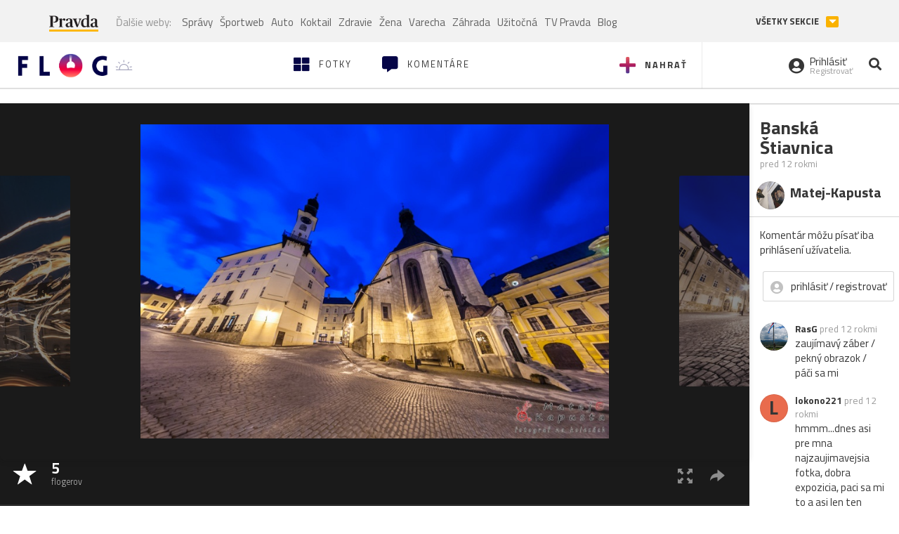

--- FILE ---
content_type: text/css
request_url: https://flog.pravda.sk/static/css/main.css?v=3610822525
body_size: 49944
content:
/*
To change this license header, choose License Headers in Project Properties.
To change this template file, choose Tools | Templates
and open the template in the editor.
*/
/* 
    Created on : 22.11.2016, 13:41:29
    Author     : mminarovic
*/
/*!
 * Bootstrap v3.3.7 (http://getbootstrap.com)
 * Copyright 2011-2016 Twitter, Inc.
 * Licensed under MIT (https://github.com/twbs/bootstrap/blob/master/LICENSE)
 */
/*! normalize.css v3.0.3 | MIT License | github.com/necolas/normalize.css */
html {
  font-family: sans-serif;
  -ms-text-size-adjust: 100%;
  -webkit-text-size-adjust: 100%;
}
body {
  margin: 0;
}
article,
aside,
details,
figcaption,
figure,
footer,
header,
hgroup,
main,
menu,
nav,
section,
summary {
  display: block;
}
audio,
canvas,
progress,
video {
  display: inline-block;
  vertical-align: baseline;
}
audio:not([controls]) {
  display: none;
  height: 0;
}
[hidden],
template {
  display: none;
}
a {
  background-color: transparent;
}
a:active,
a:hover {
  outline: 0;
}
abbr[title] {
  border-bottom: 1px dotted;
}
b,
strong {
  font-weight: bold;
}
dfn {
  font-style: italic;
}
h1 {
  font-size: 2em;
  margin: 0.67em 0;
}
mark {
  background: #ff0;
  color: #000;
}
small {
  font-size: 80%;
}
sub,
sup {
  font-size: 75%;
  line-height: 0;
  position: relative;
  vertical-align: baseline;
}
sup {
  top: -0.5em;
}
sub {
  bottom: -0.25em;
}
img {
  border: 0;
}
svg:not(:root) {
  overflow: hidden;
}
figure {
  margin: 1em 40px;
}
hr {
  box-sizing: content-box;
  height: 0;
}
pre {
  overflow: auto;
}
code,
kbd,
pre,
samp {
  font-family: monospace, monospace;
  font-size: 1em;
}
button,
input,
optgroup,
select,
textarea {
  color: inherit;
  font: inherit;
  margin: 0;
}
button {
  overflow: visible;
}
button,
select {
  text-transform: none;
}
button,
html input[type="button"],
input[type="reset"],
input[type="submit"] {
  -webkit-appearance: button;
  cursor: pointer;
}
button[disabled],
html input[disabled] {
  cursor: default;
}
button::-moz-focus-inner,
input::-moz-focus-inner {
  border: 0;
  padding: 0;
}
input {
  line-height: normal;
}
input[type="checkbox"],
input[type="radio"] {
  box-sizing: border-box;
  padding: 0;
}
input[type="number"]::-webkit-inner-spin-button,
input[type="number"]::-webkit-outer-spin-button {
  height: auto;
}
input[type="search"] {
  -webkit-appearance: textfield;
  box-sizing: content-box;
}
input[type="search"]::-webkit-search-cancel-button,
input[type="search"]::-webkit-search-decoration {
  -webkit-appearance: none;
}
fieldset {
  border: 1px solid #c0c0c0;
  margin: 0 2px;
  padding: 0.35em 0.625em 0.75em;
}
legend {
  border: 0;
  padding: 0;
}
textarea {
  overflow: auto;
}
optgroup {
  font-weight: bold;
}
table {
  border-collapse: collapse;
  border-spacing: 0;
}
td,
th {
  padding: 0;
}
/*! Source: https://github.com/h5bp/html5-boilerplate/blob/master/src/css/main.css */
@media print {
  *,
  *:before,
  *:after {
    background: transparent !important;
    color: #000 !important;
    box-shadow: none !important;
    text-shadow: none !important;
  }
  a,
  a:visited {
    text-decoration: underline;
  }
  a[href]:after {
    content: " (" attr(href) ")";
  }
  abbr[title]:after {
    content: " (" attr(title) ")";
  }
  a[href^="#"]:after,
  a[href^="javascript:"]:after {
    content: "";
  }
  pre,
  blockquote {
    border: 1px solid #999;
    page-break-inside: avoid;
  }
  thead {
    display: table-header-group;
  }
  tr,
  img {
    page-break-inside: avoid;
  }
  img {
    max-width: 100% !important;
  }
  p,
  h2,
  h3 {
    orphans: 3;
    widows: 3;
  }
  h2,
  h3 {
    page-break-after: avoid;
  }
  .navbar {
    display: none;
  }
  .btn > .caret,
  .dropup > .btn > .caret {
    border-top-color: #000 !important;
  }
  .label {
    border: 1px solid #000;
  }
  .table {
    border-collapse: collapse !important;
  }
  .table td,
  .table th {
    background-color: #fff !important;
  }
  .table-bordered th,
  .table-bordered td {
    border: 1px solid #ddd !important;
  }
}
@font-face {
  font-family: 'Glyphicons Halflings';
  src: url('../fonts/glyphicons-halflings-regular.eot');
  src: url('../fonts/glyphicons-halflings-regular.eot?#iefix') format('embedded-opentype'), url('../fonts/glyphicons-halflings-regular.woff2') format('woff2'), url('../fonts/glyphicons-halflings-regular.woff') format('woff'), url('../fonts/glyphicons-halflings-regular.ttf') format('truetype'), url('../fonts/glyphicons-halflings-regular.svg#glyphicons_halflingsregular') format('svg');
}
.glyphicon {
  position: relative;
  top: 1px;
  display: inline-block;
  font-family: 'Glyphicons Halflings';
  font-style: normal;
  font-weight: normal;
  line-height: 1;
  -webkit-font-smoothing: antialiased;
  -moz-osx-font-smoothing: grayscale;
}
.glyphicon-asterisk:before {
  content: "\002a";
}
.glyphicon-plus:before {
  content: "\002b";
}
.glyphicon-euro:before,
.glyphicon-eur:before {
  content: "\20ac";
}
.glyphicon-minus:before {
  content: "\2212";
}
.glyphicon-cloud:before {
  content: "\2601";
}
.glyphicon-envelope:before {
  content: "\2709";
}
.glyphicon-pencil:before {
  content: "\270f";
}
.glyphicon-glass:before {
  content: "\e001";
}
.glyphicon-music:before {
  content: "\e002";
}
.glyphicon-search:before {
  content: "\e003";
}
.glyphicon-heart:before {
  content: "\e005";
}
.glyphicon-star:before {
  content: "\e006";
}
.glyphicon-star-empty:before {
  content: "\e007";
}
.glyphicon-user:before {
  content: "\e008";
}
.glyphicon-film:before {
  content: "\e009";
}
.glyphicon-th-large:before {
  content: "\e010";
}
.glyphicon-th:before {
  content: "\e011";
}
.glyphicon-th-list:before {
  content: "\e012";
}
.glyphicon-ok:before {
  content: "\e013";
}
.glyphicon-remove:before {
  content: "\e014";
}
.glyphicon-zoom-in:before {
  content: "\e015";
}
.glyphicon-zoom-out:before {
  content: "\e016";
}
.glyphicon-off:before {
  content: "\e017";
}
.glyphicon-signal:before {
  content: "\e018";
}
.glyphicon-cog:before {
  content: "\e019";
}
.glyphicon-trash:before {
  content: "\e020";
}
.glyphicon-home:before {
  content: "\e021";
}
.glyphicon-file:before {
  content: "\e022";
}
.glyphicon-time:before {
  content: "\e023";
}
.glyphicon-road:before {
  content: "\e024";
}
.glyphicon-download-alt:before {
  content: "\e025";
}
.glyphicon-download:before {
  content: "\e026";
}
.glyphicon-upload:before {
  content: "\e027";
}
.glyphicon-inbox:before {
  content: "\e028";
}
.glyphicon-play-circle:before {
  content: "\e029";
}
.glyphicon-repeat:before {
  content: "\e030";
}
.glyphicon-refresh:before {
  content: "\e031";
}
.glyphicon-list-alt:before {
  content: "\e032";
}
.glyphicon-lock:before {
  content: "\e033";
}
.glyphicon-flag:before {
  content: "\e034";
}
.glyphicon-headphones:before {
  content: "\e035";
}
.glyphicon-volume-off:before {
  content: "\e036";
}
.glyphicon-volume-down:before {
  content: "\e037";
}
.glyphicon-volume-up:before {
  content: "\e038";
}
.glyphicon-qrcode:before {
  content: "\e039";
}
.glyphicon-barcode:before {
  content: "\e040";
}
.glyphicon-tag:before {
  content: "\e041";
}
.glyphicon-tags:before {
  content: "\e042";
}
.glyphicon-book:before {
  content: "\e043";
}
.glyphicon-bookmark:before {
  content: "\e044";
}
.glyphicon-print:before {
  content: "\e045";
}
.glyphicon-camera:before {
  content: "\e046";
}
.glyphicon-font:before {
  content: "\e047";
}
.glyphicon-bold:before {
  content: "\e048";
}
.glyphicon-italic:before {
  content: "\e049";
}
.glyphicon-text-height:before {
  content: "\e050";
}
.glyphicon-text-width:before {
  content: "\e051";
}
.glyphicon-align-left:before {
  content: "\e052";
}
.glyphicon-align-center:before {
  content: "\e053";
}
.glyphicon-align-right:before {
  content: "\e054";
}
.glyphicon-align-justify:before {
  content: "\e055";
}
.glyphicon-list:before {
  content: "\e056";
}
.glyphicon-indent-left:before {
  content: "\e057";
}
.glyphicon-indent-right:before {
  content: "\e058";
}
.glyphicon-facetime-video:before {
  content: "\e059";
}
.glyphicon-picture:before {
  content: "\e060";
}
.glyphicon-map-marker:before {
  content: "\e062";
}
.glyphicon-adjust:before {
  content: "\e063";
}
.glyphicon-tint:before {
  content: "\e064";
}
.glyphicon-edit:before {
  content: "\e065";
}
.glyphicon-share:before {
  content: "\e066";
}
.glyphicon-check:before {
  content: "\e067";
}
.glyphicon-move:before {
  content: "\e068";
}
.glyphicon-step-backward:before {
  content: "\e069";
}
.glyphicon-fast-backward:before {
  content: "\e070";
}
.glyphicon-backward:before {
  content: "\e071";
}
.glyphicon-play:before {
  content: "\e072";
}
.glyphicon-pause:before {
  content: "\e073";
}
.glyphicon-stop:before {
  content: "\e074";
}
.glyphicon-forward:before {
  content: "\e075";
}
.glyphicon-fast-forward:before {
  content: "\e076";
}
.glyphicon-step-forward:before {
  content: "\e077";
}
.glyphicon-eject:before {
  content: "\e078";
}
.glyphicon-chevron-left:before {
  content: "\e079";
}
.glyphicon-chevron-right:before {
  content: "\e080";
}
.glyphicon-plus-sign:before {
  content: "\e081";
}
.glyphicon-minus-sign:before {
  content: "\e082";
}
.glyphicon-remove-sign:before {
  content: "\e083";
}
.glyphicon-ok-sign:before {
  content: "\e084";
}
.glyphicon-question-sign:before {
  content: "\e085";
}
.glyphicon-info-sign:before {
  content: "\e086";
}
.glyphicon-screenshot:before {
  content: "\e087";
}
.glyphicon-remove-circle:before {
  content: "\e088";
}
.glyphicon-ok-circle:before {
  content: "\e089";
}
.glyphicon-ban-circle:before {
  content: "\e090";
}
.glyphicon-arrow-left:before {
  content: "\e091";
}
.glyphicon-arrow-right:before {
  content: "\e092";
}
.glyphicon-arrow-up:before {
  content: "\e093";
}
.glyphicon-arrow-down:before {
  content: "\e094";
}
.glyphicon-share-alt:before {
  content: "\e095";
}
.glyphicon-resize-full:before {
  content: "\e096";
}
.glyphicon-resize-small:before {
  content: "\e097";
}
.glyphicon-exclamation-sign:before {
  content: "\e101";
}
.glyphicon-gift:before {
  content: "\e102";
}
.glyphicon-leaf:before {
  content: "\e103";
}
.glyphicon-fire:before {
  content: "\e104";
}
.glyphicon-eye-open:before {
  content: "\e105";
}
.glyphicon-eye-close:before {
  content: "\e106";
}
.glyphicon-warning-sign:before {
  content: "\e107";
}
.glyphicon-plane:before {
  content: "\e108";
}
.glyphicon-calendar:before {
  content: "\e109";
}
.glyphicon-random:before {
  content: "\e110";
}
.glyphicon-comment:before {
  content: "\e111";
}
.glyphicon-magnet:before {
  content: "\e112";
}
.glyphicon-chevron-up:before {
  content: "\e113";
}
.glyphicon-chevron-down:before {
  content: "\e114";
}
.glyphicon-retweet:before {
  content: "\e115";
}
.glyphicon-shopping-cart:before {
  content: "\e116";
}
.glyphicon-folder-close:before {
  content: "\e117";
}
.glyphicon-folder-open:before {
  content: "\e118";
}
.glyphicon-resize-vertical:before {
  content: "\e119";
}
.glyphicon-resize-horizontal:before {
  content: "\e120";
}
.glyphicon-hdd:before {
  content: "\e121";
}
.glyphicon-bullhorn:before {
  content: "\e122";
}
.glyphicon-bell:before {
  content: "\e123";
}
.glyphicon-certificate:before {
  content: "\e124";
}
.glyphicon-thumbs-up:before {
  content: "\e125";
}
.glyphicon-thumbs-down:before {
  content: "\e126";
}
.glyphicon-hand-right:before {
  content: "\e127";
}
.glyphicon-hand-left:before {
  content: "\e128";
}
.glyphicon-hand-up:before {
  content: "\e129";
}
.glyphicon-hand-down:before {
  content: "\e130";
}
.glyphicon-circle-arrow-right:before {
  content: "\e131";
}
.glyphicon-circle-arrow-left:before {
  content: "\e132";
}
.glyphicon-circle-arrow-up:before {
  content: "\e133";
}
.glyphicon-circle-arrow-down:before {
  content: "\e134";
}
.glyphicon-globe:before {
  content: "\e135";
}
.glyphicon-wrench:before {
  content: "\e136";
}
.glyphicon-tasks:before {
  content: "\e137";
}
.glyphicon-filter:before {
  content: "\e138";
}
.glyphicon-briefcase:before {
  content: "\e139";
}
.glyphicon-fullscreen:before {
  content: "\e140";
}
.glyphicon-dashboard:before {
  content: "\e141";
}
.glyphicon-paperclip:before {
  content: "\e142";
}
.glyphicon-heart-empty:before {
  content: "\e143";
}
.glyphicon-link:before {
  content: "\e144";
}
.glyphicon-phone:before {
  content: "\e145";
}
.glyphicon-pushpin:before {
  content: "\e146";
}
.glyphicon-usd:before {
  content: "\e148";
}
.glyphicon-gbp:before {
  content: "\e149";
}
.glyphicon-sort:before {
  content: "\e150";
}
.glyphicon-sort-by-alphabet:before {
  content: "\e151";
}
.glyphicon-sort-by-alphabet-alt:before {
  content: "\e152";
}
.glyphicon-sort-by-order:before {
  content: "\e153";
}
.glyphicon-sort-by-order-alt:before {
  content: "\e154";
}
.glyphicon-sort-by-attributes:before {
  content: "\e155";
}
.glyphicon-sort-by-attributes-alt:before {
  content: "\e156";
}
.glyphicon-unchecked:before {
  content: "\e157";
}
.glyphicon-expand:before {
  content: "\e158";
}
.glyphicon-collapse-down:before {
  content: "\e159";
}
.glyphicon-collapse-up:before {
  content: "\e160";
}
.glyphicon-log-in:before {
  content: "\e161";
}
.glyphicon-flash:before {
  content: "\e162";
}
.glyphicon-log-out:before {
  content: "\e163";
}
.glyphicon-new-window:before {
  content: "\e164";
}
.glyphicon-record:before {
  content: "\e165";
}
.glyphicon-save:before {
  content: "\e166";
}
.glyphicon-open:before {
  content: "\e167";
}
.glyphicon-saved:before {
  content: "\e168";
}
.glyphicon-import:before {
  content: "\e169";
}
.glyphicon-export:before {
  content: "\e170";
}
.glyphicon-send:before {
  content: "\e171";
}
.glyphicon-floppy-disk:before {
  content: "\e172";
}
.glyphicon-floppy-saved:before {
  content: "\e173";
}
.glyphicon-floppy-remove:before {
  content: "\e174";
}
.glyphicon-floppy-save:before {
  content: "\e175";
}
.glyphicon-floppy-open:before {
  content: "\e176";
}
.glyphicon-credit-card:before {
  content: "\e177";
}
.glyphicon-transfer:before {
  content: "\e178";
}
.glyphicon-cutlery:before {
  content: "\e179";
}
.glyphicon-header:before {
  content: "\e180";
}
.glyphicon-compressed:before {
  content: "\e181";
}
.glyphicon-earphone:before {
  content: "\e182";
}
.glyphicon-phone-alt:before {
  content: "\e183";
}
.glyphicon-tower:before {
  content: "\e184";
}
.glyphicon-stats:before {
  content: "\e185";
}
.glyphicon-sd-video:before {
  content: "\e186";
}
.glyphicon-hd-video:before {
  content: "\e187";
}
.glyphicon-subtitles:before {
  content: "\e188";
}
.glyphicon-sound-stereo:before {
  content: "\e189";
}
.glyphicon-sound-dolby:before {
  content: "\e190";
}
.glyphicon-sound-5-1:before {
  content: "\e191";
}
.glyphicon-sound-6-1:before {
  content: "\e192";
}
.glyphicon-sound-7-1:before {
  content: "\e193";
}
.glyphicon-copyright-mark:before {
  content: "\e194";
}
.glyphicon-registration-mark:before {
  content: "\e195";
}
.glyphicon-cloud-download:before {
  content: "\e197";
}
.glyphicon-cloud-upload:before {
  content: "\e198";
}
.glyphicon-tree-conifer:before {
  content: "\e199";
}
.glyphicon-tree-deciduous:before {
  content: "\e200";
}
.glyphicon-cd:before {
  content: "\e201";
}
.glyphicon-save-file:before {
  content: "\e202";
}
.glyphicon-open-file:before {
  content: "\e203";
}
.glyphicon-level-up:before {
  content: "\e204";
}
.glyphicon-copy:before {
  content: "\e205";
}
.glyphicon-paste:before {
  content: "\e206";
}
.glyphicon-alert:before {
  content: "\e209";
}
.glyphicon-equalizer:before {
  content: "\e210";
}
.glyphicon-king:before {
  content: "\e211";
}
.glyphicon-queen:before {
  content: "\e212";
}
.glyphicon-pawn:before {
  content: "\e213";
}
.glyphicon-bishop:before {
  content: "\e214";
}
.glyphicon-knight:before {
  content: "\e215";
}
.glyphicon-baby-formula:before {
  content: "\e216";
}
.glyphicon-tent:before {
  content: "\26fa";
}
.glyphicon-blackboard:before {
  content: "\e218";
}
.glyphicon-bed:before {
  content: "\e219";
}
.glyphicon-apple:before {
  content: "\f8ff";
}
.glyphicon-erase:before {
  content: "\e221";
}
.glyphicon-hourglass:before {
  content: "\231b";
}
.glyphicon-lamp:before {
  content: "\e223";
}
.glyphicon-duplicate:before {
  content: "\e224";
}
.glyphicon-piggy-bank:before {
  content: "\e225";
}
.glyphicon-scissors:before {
  content: "\e226";
}
.glyphicon-bitcoin:before {
  content: "\e227";
}
.glyphicon-btc:before {
  content: "\e227";
}
.glyphicon-xbt:before {
  content: "\e227";
}
.glyphicon-yen:before {
  content: "\00a5";
}
.glyphicon-jpy:before {
  content: "\00a5";
}
.glyphicon-ruble:before {
  content: "\20bd";
}
.glyphicon-rub:before {
  content: "\20bd";
}
.glyphicon-scale:before {
  content: "\e230";
}
.glyphicon-ice-lolly:before {
  content: "\e231";
}
.glyphicon-ice-lolly-tasted:before {
  content: "\e232";
}
.glyphicon-education:before {
  content: "\e233";
}
.glyphicon-option-horizontal:before {
  content: "\e234";
}
.glyphicon-option-vertical:before {
  content: "\e235";
}
.glyphicon-menu-hamburger:before {
  content: "\e236";
}
.glyphicon-modal-window:before {
  content: "\e237";
}
.glyphicon-oil:before {
  content: "\e238";
}
.glyphicon-grain:before {
  content: "\e239";
}
.glyphicon-sunglasses:before {
  content: "\e240";
}
.glyphicon-text-size:before {
  content: "\e241";
}
.glyphicon-text-color:before {
  content: "\e242";
}
.glyphicon-text-background:before {
  content: "\e243";
}
.glyphicon-object-align-top:before {
  content: "\e244";
}
.glyphicon-object-align-bottom:before {
  content: "\e245";
}
.glyphicon-object-align-horizontal:before {
  content: "\e246";
}
.glyphicon-object-align-left:before {
  content: "\e247";
}
.glyphicon-object-align-vertical:before {
  content: "\e248";
}
.glyphicon-object-align-right:before {
  content: "\e249";
}
.glyphicon-triangle-right:before {
  content: "\e250";
}
.glyphicon-triangle-left:before {
  content: "\e251";
}
.glyphicon-triangle-bottom:before {
  content: "\e252";
}
.glyphicon-triangle-top:before {
  content: "\e253";
}
.glyphicon-console:before {
  content: "\e254";
}
.glyphicon-superscript:before {
  content: "\e255";
}
.glyphicon-subscript:before {
  content: "\e256";
}
.glyphicon-menu-left:before {
  content: "\e257";
}
.glyphicon-menu-right:before {
  content: "\e258";
}
.glyphicon-menu-down:before {
  content: "\e259";
}
.glyphicon-menu-up:before {
  content: "\e260";
}
* {
  -webkit-box-sizing: border-box;
  -moz-box-sizing: border-box;
  box-sizing: border-box;
}
*:before,
*:after {
  -webkit-box-sizing: border-box;
  -moz-box-sizing: border-box;
  box-sizing: border-box;
}
html {
  font-size: 10px;
  -webkit-tap-highlight-color: rgba(0, 0, 0, 0);
}
body {
  font-family: "Helvetica Neue", Helvetica, Arial, sans-serif;
  font-size: 15px;
  line-height: 1.42857143;
  color: #363636;
  background-color: #fff;
}
input,
button,
select,
textarea {
  font-family: inherit;
  font-size: inherit;
  line-height: inherit;
}
a {
  color: #363636;
  text-decoration: none;
}
a:hover,
a:focus {
  color: #101010;
  text-decoration: none;
}
a:focus {
  outline: 5px auto -webkit-focus-ring-color;
  outline-offset: -2px;
}
figure {
  margin: 0;
}
img {
  vertical-align: middle;
}
.img-responsive,
.thumbnail > img,
.thumbnail a > img,
.carousel-inner > .item > img,
.carousel-inner > .item > a > img {
  display: block;
  max-width: 100%;
  height: auto;
}
.img-rounded {
  border-radius: 10px;
}
.img-thumbnail {
  padding: 4px;
  line-height: 1.42857143;
  background-color: #fff;
  border: 1px solid #ddd;
  border-radius: 3px;
  transition: all 0.2s ease-in-out;
  -webkit-transition: all 0.2s ease-in-out;
  -moz-transition: all 0.2s ease-in-out;
  -ms-transition: all 0.2s ease-in-out;
  -o-transition: all 0.2s ease-in-out;
  display: inline-block;
  max-width: 100%;
  height: auto;
}
.img-circle {
  border-radius: 50%;
}
hr {
  margin-top: 21px;
  margin-bottom: 21px;
  border: 0;
  border-top: 1px solid #eeeeee;
}
.sr-only {
  position: absolute;
  width: 1px;
  height: 1px;
  margin: -1px;
  padding: 0;
  overflow: hidden;
  clip: rect(0, 0, 0, 0);
  border: 0;
}
.sr-only-focusable:active,
.sr-only-focusable:focus {
  position: static;
  width: auto;
  height: auto;
  margin: 0;
  overflow: visible;
  clip: auto;
}
[role="button"] {
  cursor: pointer;
}
h1,
h2,
h3,
h4,
h5,
h6,
.h1,
.h2,
.h3,
.h4,
.h5,
.h6 {
  font-family: inherit;
  font-weight: 500;
  line-height: 1.1;
  color: inherit;
}
h1 small,
h2 small,
h3 small,
h4 small,
h5 small,
h6 small,
.h1 small,
.h2 small,
.h3 small,
.h4 small,
.h5 small,
.h6 small,
h1 .small,
h2 .small,
h3 .small,
h4 .small,
h5 .small,
h6 .small,
.h1 .small,
.h2 .small,
.h3 .small,
.h4 .small,
.h5 .small,
.h6 .small {
  font-weight: normal;
  line-height: 1;
  color: #777777;
}
h1,
.h1,
h2,
.h2,
h3,
.h3 {
  margin-top: 21px;
  margin-bottom: 10.5px;
}
h1 small,
.h1 small,
h2 small,
.h2 small,
h3 small,
.h3 small,
h1 .small,
.h1 .small,
h2 .small,
.h2 .small,
h3 .small,
.h3 .small {
  font-size: 65%;
}
h4,
.h4,
h5,
.h5,
h6,
.h6 {
  margin-top: 10.5px;
  margin-bottom: 10.5px;
}
h4 small,
.h4 small,
h5 small,
.h5 small,
h6 small,
.h6 small,
h4 .small,
.h4 .small,
h5 .small,
.h5 .small,
h6 .small,
.h6 .small {
  font-size: 75%;
}
h1,
.h1 {
  font-size: 39px;
}
h2,
.h2 {
  font-size: 32px;
}
h3,
.h3 {
  font-size: 26px;
}
h4,
.h4 {
  font-size: 19px;
}
h5,
.h5 {
  font-size: 15px;
}
h6,
.h6 {
  font-size: 13px;
}
p {
  margin: 0 0 10.5px;
}
.lead {
  margin-bottom: 21px;
  font-size: 17px;
  font-weight: 300;
  line-height: 1.4;
}
@media (min-width: 768px) {
  .lead {
    font-size: 22.5px;
  }
}
small,
.small {
  font-size: 80%;
}
mark,
.mark {
  background-color: #fcf8e3;
  padding: 0.2em;
}
.text-left {
  text-align: left;
}
.text-right {
  text-align: right;
}
.text-center {
  text-align: center;
}
.text-justify {
  text-align: justify;
}
.text-nowrap {
  white-space: nowrap;
}
.text-lowercase {
  text-transform: lowercase;
}
.text-uppercase {
  text-transform: uppercase;
}
.text-capitalize {
  text-transform: capitalize;
}
.text-muted {
  color: #777777;
}
.text-primary {
  color: #337ab7;
}
a.text-primary:hover,
a.text-primary:focus {
  color: #286090;
}
.text-success {
  color: #3c763d;
}
a.text-success:hover,
a.text-success:focus {
  color: #2b542c;
}
.text-info {
  color: #31708f;
}
a.text-info:hover,
a.text-info:focus {
  color: #245269;
}
.text-warning {
  color: #8a6d3b;
}
a.text-warning:hover,
a.text-warning:focus {
  color: #66512c;
}
.text-danger {
  color: #a94442;
}
a.text-danger:hover,
a.text-danger:focus {
  color: #843534;
}
.bg-primary {
  color: #fff;
  background-color: #337ab7;
}
a.bg-primary:hover,
a.bg-primary:focus {
  background-color: #286090;
}
.bg-success {
  background-color: #dff0d8;
}
a.bg-success:hover,
a.bg-success:focus {
  background-color: #c1e2b3;
}
.bg-info {
  background-color: #d9edf7;
}
a.bg-info:hover,
a.bg-info:focus {
  background-color: #afd9ee;
}
.bg-warning {
  background-color: #fcf8e3;
}
a.bg-warning:hover,
a.bg-warning:focus {
  background-color: #f7ecb5;
}
.bg-danger {
  background-color: #f2dede;
}
a.bg-danger:hover,
a.bg-danger:focus {
  background-color: #e4b9b9;
}
.page-header {
  padding-bottom: 9.5px;
  margin: 42px 0 21px;
  border-bottom: 1px solid #eeeeee;
}
ul,
ol {
  margin-top: 0;
  margin-bottom: 10.5px;
}
ul ul,
ol ul,
ul ol,
ol ol {
  margin-bottom: 0;
}
.list-unstyled {
  padding-left: 0;
  list-style: none;
}
.list-inline {
  padding-left: 0;
  list-style: none;
  margin-left: -5px;
}
.list-inline > li {
  display: inline-block;
  padding-left: 5px;
  padding-right: 5px;
}
dl {
  margin-top: 0;
  margin-bottom: 21px;
}
dt,
dd {
  line-height: 1.42857143;
}
dt {
  font-weight: bold;
}
dd {
  margin-left: 0;
}
@media (min-width: 768px) {
  .dl-horizontal dt {
    float: left;
    width: 160px;
    clear: left;
    text-align: right;
    overflow: hidden;
    text-overflow: ellipsis;
    white-space: nowrap;
  }
  .dl-horizontal dd {
    margin-left: 180px;
  }
}
abbr[title],
abbr[data-original-title] {
  cursor: help;
  border-bottom: 1px dotted #777777;
}
.initialism {
  font-size: 90%;
  text-transform: uppercase;
}
blockquote {
  padding: 10.5px 21px;
  margin: 0 0 21px;
  font-size: 18.75px;
  border-left: 5px solid #eeeeee;
}
blockquote p:last-child,
blockquote ul:last-child,
blockquote ol:last-child {
  margin-bottom: 0;
}
blockquote footer,
blockquote small,
blockquote .small {
  display: block;
  font-size: 80%;
  line-height: 1.42857143;
  color: #777777;
}
blockquote footer:before,
blockquote small:before,
blockquote .small:before {
  content: '\2014 \00A0';
}
.blockquote-reverse,
blockquote.pull-right {
  padding-right: 15px;
  padding-left: 0;
  border-right: 5px solid #eeeeee;
  border-left: 0;
  text-align: right;
}
.blockquote-reverse footer:before,
blockquote.pull-right footer:before,
.blockquote-reverse small:before,
blockquote.pull-right small:before,
.blockquote-reverse .small:before,
blockquote.pull-right .small:before {
  content: '';
}
.blockquote-reverse footer:after,
blockquote.pull-right footer:after,
.blockquote-reverse small:after,
blockquote.pull-right small:after,
.blockquote-reverse .small:after,
blockquote.pull-right .small:after {
  content: '\00A0 \2014';
}
address {
  margin-bottom: 21px;
  font-style: normal;
  line-height: 1.42857143;
}
code,
kbd,
pre,
samp {
  font-family: Menlo, Monaco, Consolas, "Courier New", monospace;
}
code {
  padding: 2px 4px;
  font-size: 90%;
  color: #c7254e;
  background-color: #f9f2f4;
  border-radius: 3px;
}
kbd {
  padding: 2px 4px;
  font-size: 90%;
  color: #fff;
  background-color: #333;
  border-radius: 2px;
  box-shadow: inset 0 -1px 0 rgba(0, 0, 0, 0.25);
}
kbd kbd {
  padding: 0;
  font-size: 100%;
  font-weight: bold;
  box-shadow: none;
}
pre {
  display: block;
  padding: 10px;
  margin: 0 0 10.5px;
  font-size: 14px;
  line-height: 1.42857143;
  word-break: break-all;
  word-wrap: break-word;
  color: #333333;
  background-color: #f5f5f5;
  border: 1px solid #ccc;
  border-radius: 3px;
}
pre code {
  padding: 0;
  font-size: inherit;
  color: inherit;
  white-space: pre-wrap;
  background-color: transparent;
  border-radius: 0;
}
.pre-scrollable {
  max-height: 340px;
  overflow-y: scroll;
}
.container {
  margin-right: auto;
  margin-left: auto;
  padding-left: 15px;
  padding-right: 15px;
}
@media (min-width: 768px) {
  .container {
    width: 750px;
  }
}
@media (min-width: 992px) {
  .container {
    width: 970px;
  }
}
@media (min-width: 1200px) {
  .container {
    width: 1170px;
  }
}
.container-fluid {
  margin-right: auto;
  margin-left: auto;
  padding-left: 15px;
  padding-right: 15px;
}
.row {
  margin-left: -15px;
  margin-right: -15px;
}
.col-xs-1,
.col-sm-1,
.col-md-1,
.col-lg-1,
.col-xs-2,
.col-sm-2,
.col-md-2,
.col-lg-2,
.col-xs-3,
.col-sm-3,
.col-md-3,
.col-lg-3,
.col-xs-4,
.col-sm-4,
.col-md-4,
.col-lg-4,
.col-xs-5,
.col-sm-5,
.col-md-5,
.col-lg-5,
.col-xs-6,
.col-sm-6,
.col-md-6,
.col-lg-6,
.col-xs-7,
.col-sm-7,
.col-md-7,
.col-lg-7,
.col-xs-8,
.col-sm-8,
.col-md-8,
.col-lg-8,
.col-xs-9,
.col-sm-9,
.col-md-9,
.col-lg-9,
.col-xs-10,
.col-sm-10,
.col-md-10,
.col-lg-10,
.col-xs-11,
.col-sm-11,
.col-md-11,
.col-lg-11,
.col-xs-12,
.col-sm-12,
.col-md-12,
.col-lg-12 {
  position: relative;
  min-height: 1px;
  padding-left: 15px;
  padding-right: 15px;
}
.col-xs-1,
.col-xs-2,
.col-xs-3,
.col-xs-4,
.col-xs-5,
.col-xs-6,
.col-xs-7,
.col-xs-8,
.col-xs-9,
.col-xs-10,
.col-xs-11,
.col-xs-12 {
  float: left;
}
.col-xs-12 {
  width: 100%;
}
.col-xs-11 {
  width: 91.66666667%;
}
.col-xs-10 {
  width: 83.33333333%;
}
.col-xs-9 {
  width: 75%;
}
.col-xs-8 {
  width: 66.66666667%;
}
.col-xs-7 {
  width: 58.33333333%;
}
.col-xs-6 {
  width: 50%;
}
.col-xs-5 {
  width: 41.66666667%;
}
.col-xs-4 {
  width: 33.33333333%;
}
.col-xs-3 {
  width: 25%;
}
.col-xs-2 {
  width: 16.66666667%;
}
.col-xs-1 {
  width: 8.33333333%;
}
.col-xs-pull-12 {
  right: 100%;
}
.col-xs-pull-11 {
  right: 91.66666667%;
}
.col-xs-pull-10 {
  right: 83.33333333%;
}
.col-xs-pull-9 {
  right: 75%;
}
.col-xs-pull-8 {
  right: 66.66666667%;
}
.col-xs-pull-7 {
  right: 58.33333333%;
}
.col-xs-pull-6 {
  right: 50%;
}
.col-xs-pull-5 {
  right: 41.66666667%;
}
.col-xs-pull-4 {
  right: 33.33333333%;
}
.col-xs-pull-3 {
  right: 25%;
}
.col-xs-pull-2 {
  right: 16.66666667%;
}
.col-xs-pull-1 {
  right: 8.33333333%;
}
.col-xs-pull-0 {
  right: auto;
}
.col-xs-push-12 {
  left: 100%;
}
.col-xs-push-11 {
  left: 91.66666667%;
}
.col-xs-push-10 {
  left: 83.33333333%;
}
.col-xs-push-9 {
  left: 75%;
}
.col-xs-push-8 {
  left: 66.66666667%;
}
.col-xs-push-7 {
  left: 58.33333333%;
}
.col-xs-push-6 {
  left: 50%;
}
.col-xs-push-5 {
  left: 41.66666667%;
}
.col-xs-push-4 {
  left: 33.33333333%;
}
.col-xs-push-3 {
  left: 25%;
}
.col-xs-push-2 {
  left: 16.66666667%;
}
.col-xs-push-1 {
  left: 8.33333333%;
}
.col-xs-push-0 {
  left: auto;
}
.col-xs-offset-12 {
  margin-left: 100%;
}
.col-xs-offset-11 {
  margin-left: 91.66666667%;
}
.col-xs-offset-10 {
  margin-left: 83.33333333%;
}
.col-xs-offset-9 {
  margin-left: 75%;
}
.col-xs-offset-8 {
  margin-left: 66.66666667%;
}
.col-xs-offset-7 {
  margin-left: 58.33333333%;
}
.col-xs-offset-6 {
  margin-left: 50%;
}
.col-xs-offset-5 {
  margin-left: 41.66666667%;
}
.col-xs-offset-4 {
  margin-left: 33.33333333%;
}
.col-xs-offset-3 {
  margin-left: 25%;
}
.col-xs-offset-2 {
  margin-left: 16.66666667%;
}
.col-xs-offset-1 {
  margin-left: 8.33333333%;
}
.col-xs-offset-0 {
  margin-left: 0%;
}
@media (min-width: 768px) {
  .col-sm-1,
  .col-sm-2,
  .col-sm-3,
  .col-sm-4,
  .col-sm-5,
  .col-sm-6,
  .col-sm-7,
  .col-sm-8,
  .col-sm-9,
  .col-sm-10,
  .col-sm-11,
  .col-sm-12 {
    float: left;
  }
  .col-sm-12 {
    width: 100%;
  }
  .col-sm-11 {
    width: 91.66666667%;
  }
  .col-sm-10 {
    width: 83.33333333%;
  }
  .col-sm-9 {
    width: 75%;
  }
  .col-sm-8 {
    width: 66.66666667%;
  }
  .col-sm-7 {
    width: 58.33333333%;
  }
  .col-sm-6 {
    width: 50%;
  }
  .col-sm-5 {
    width: 41.66666667%;
  }
  .col-sm-4 {
    width: 33.33333333%;
  }
  .col-sm-3 {
    width: 25%;
  }
  .col-sm-2 {
    width: 16.66666667%;
  }
  .col-sm-1 {
    width: 8.33333333%;
  }
  .col-sm-pull-12 {
    right: 100%;
  }
  .col-sm-pull-11 {
    right: 91.66666667%;
  }
  .col-sm-pull-10 {
    right: 83.33333333%;
  }
  .col-sm-pull-9 {
    right: 75%;
  }
  .col-sm-pull-8 {
    right: 66.66666667%;
  }
  .col-sm-pull-7 {
    right: 58.33333333%;
  }
  .col-sm-pull-6 {
    right: 50%;
  }
  .col-sm-pull-5 {
    right: 41.66666667%;
  }
  .col-sm-pull-4 {
    right: 33.33333333%;
  }
  .col-sm-pull-3 {
    right: 25%;
  }
  .col-sm-pull-2 {
    right: 16.66666667%;
  }
  .col-sm-pull-1 {
    right: 8.33333333%;
  }
  .col-sm-pull-0 {
    right: auto;
  }
  .col-sm-push-12 {
    left: 100%;
  }
  .col-sm-push-11 {
    left: 91.66666667%;
  }
  .col-sm-push-10 {
    left: 83.33333333%;
  }
  .col-sm-push-9 {
    left: 75%;
  }
  .col-sm-push-8 {
    left: 66.66666667%;
  }
  .col-sm-push-7 {
    left: 58.33333333%;
  }
  .col-sm-push-6 {
    left: 50%;
  }
  .col-sm-push-5 {
    left: 41.66666667%;
  }
  .col-sm-push-4 {
    left: 33.33333333%;
  }
  .col-sm-push-3 {
    left: 25%;
  }
  .col-sm-push-2 {
    left: 16.66666667%;
  }
  .col-sm-push-1 {
    left: 8.33333333%;
  }
  .col-sm-push-0 {
    left: auto;
  }
  .col-sm-offset-12 {
    margin-left: 100%;
  }
  .col-sm-offset-11 {
    margin-left: 91.66666667%;
  }
  .col-sm-offset-10 {
    margin-left: 83.33333333%;
  }
  .col-sm-offset-9 {
    margin-left: 75%;
  }
  .col-sm-offset-8 {
    margin-left: 66.66666667%;
  }
  .col-sm-offset-7 {
    margin-left: 58.33333333%;
  }
  .col-sm-offset-6 {
    margin-left: 50%;
  }
  .col-sm-offset-5 {
    margin-left: 41.66666667%;
  }
  .col-sm-offset-4 {
    margin-left: 33.33333333%;
  }
  .col-sm-offset-3 {
    margin-left: 25%;
  }
  .col-sm-offset-2 {
    margin-left: 16.66666667%;
  }
  .col-sm-offset-1 {
    margin-left: 8.33333333%;
  }
  .col-sm-offset-0 {
    margin-left: 0%;
  }
}
@media (min-width: 992px) {
  .col-md-1,
  .col-md-2,
  .col-md-3,
  .col-md-4,
  .col-md-5,
  .col-md-6,
  .col-md-7,
  .col-md-8,
  .col-md-9,
  .col-md-10,
  .col-md-11,
  .col-md-12 {
    float: left;
  }
  .col-md-12 {
    width: 100%;
  }
  .col-md-11 {
    width: 91.66666667%;
  }
  .col-md-10 {
    width: 83.33333333%;
  }
  .col-md-9 {
    width: 75%;
  }
  .col-md-8 {
    width: 66.66666667%;
  }
  .col-md-7 {
    width: 58.33333333%;
  }
  .col-md-6 {
    width: 50%;
  }
  .col-md-5 {
    width: 41.66666667%;
  }
  .col-md-4 {
    width: 33.33333333%;
  }
  .col-md-3 {
    width: 25%;
  }
  .col-md-2 {
    width: 16.66666667%;
  }
  .col-md-1 {
    width: 8.33333333%;
  }
  .col-md-pull-12 {
    right: 100%;
  }
  .col-md-pull-11 {
    right: 91.66666667%;
  }
  .col-md-pull-10 {
    right: 83.33333333%;
  }
  .col-md-pull-9 {
    right: 75%;
  }
  .col-md-pull-8 {
    right: 66.66666667%;
  }
  .col-md-pull-7 {
    right: 58.33333333%;
  }
  .col-md-pull-6 {
    right: 50%;
  }
  .col-md-pull-5 {
    right: 41.66666667%;
  }
  .col-md-pull-4 {
    right: 33.33333333%;
  }
  .col-md-pull-3 {
    right: 25%;
  }
  .col-md-pull-2 {
    right: 16.66666667%;
  }
  .col-md-pull-1 {
    right: 8.33333333%;
  }
  .col-md-pull-0 {
    right: auto;
  }
  .col-md-push-12 {
    left: 100%;
  }
  .col-md-push-11 {
    left: 91.66666667%;
  }
  .col-md-push-10 {
    left: 83.33333333%;
  }
  .col-md-push-9 {
    left: 75%;
  }
  .col-md-push-8 {
    left: 66.66666667%;
  }
  .col-md-push-7 {
    left: 58.33333333%;
  }
  .col-md-push-6 {
    left: 50%;
  }
  .col-md-push-5 {
    left: 41.66666667%;
  }
  .col-md-push-4 {
    left: 33.33333333%;
  }
  .col-md-push-3 {
    left: 25%;
  }
  .col-md-push-2 {
    left: 16.66666667%;
  }
  .col-md-push-1 {
    left: 8.33333333%;
  }
  .col-md-push-0 {
    left: auto;
  }
  .col-md-offset-12 {
    margin-left: 100%;
  }
  .col-md-offset-11 {
    margin-left: 91.66666667%;
  }
  .col-md-offset-10 {
    margin-left: 83.33333333%;
  }
  .col-md-offset-9 {
    margin-left: 75%;
  }
  .col-md-offset-8 {
    margin-left: 66.66666667%;
  }
  .col-md-offset-7 {
    margin-left: 58.33333333%;
  }
  .col-md-offset-6 {
    margin-left: 50%;
  }
  .col-md-offset-5 {
    margin-left: 41.66666667%;
  }
  .col-md-offset-4 {
    margin-left: 33.33333333%;
  }
  .col-md-offset-3 {
    margin-left: 25%;
  }
  .col-md-offset-2 {
    margin-left: 16.66666667%;
  }
  .col-md-offset-1 {
    margin-left: 8.33333333%;
  }
  .col-md-offset-0 {
    margin-left: 0%;
  }
}
@media (min-width: 1200px) {
  .col-lg-1,
  .col-lg-2,
  .col-lg-3,
  .col-lg-4,
  .col-lg-5,
  .col-lg-6,
  .col-lg-7,
  .col-lg-8,
  .col-lg-9,
  .col-lg-10,
  .col-lg-11,
  .col-lg-12 {
    float: left;
  }
  .col-lg-12 {
    width: 100%;
  }
  .col-lg-11 {
    width: 91.66666667%;
  }
  .col-lg-10 {
    width: 83.33333333%;
  }
  .col-lg-9 {
    width: 75%;
  }
  .col-lg-8 {
    width: 66.66666667%;
  }
  .col-lg-7 {
    width: 58.33333333%;
  }
  .col-lg-6 {
    width: 50%;
  }
  .col-lg-5 {
    width: 41.66666667%;
  }
  .col-lg-4 {
    width: 33.33333333%;
  }
  .col-lg-3 {
    width: 25%;
  }
  .col-lg-2 {
    width: 16.66666667%;
  }
  .col-lg-1 {
    width: 8.33333333%;
  }
  .col-lg-pull-12 {
    right: 100%;
  }
  .col-lg-pull-11 {
    right: 91.66666667%;
  }
  .col-lg-pull-10 {
    right: 83.33333333%;
  }
  .col-lg-pull-9 {
    right: 75%;
  }
  .col-lg-pull-8 {
    right: 66.66666667%;
  }
  .col-lg-pull-7 {
    right: 58.33333333%;
  }
  .col-lg-pull-6 {
    right: 50%;
  }
  .col-lg-pull-5 {
    right: 41.66666667%;
  }
  .col-lg-pull-4 {
    right: 33.33333333%;
  }
  .col-lg-pull-3 {
    right: 25%;
  }
  .col-lg-pull-2 {
    right: 16.66666667%;
  }
  .col-lg-pull-1 {
    right: 8.33333333%;
  }
  .col-lg-pull-0 {
    right: auto;
  }
  .col-lg-push-12 {
    left: 100%;
  }
  .col-lg-push-11 {
    left: 91.66666667%;
  }
  .col-lg-push-10 {
    left: 83.33333333%;
  }
  .col-lg-push-9 {
    left: 75%;
  }
  .col-lg-push-8 {
    left: 66.66666667%;
  }
  .col-lg-push-7 {
    left: 58.33333333%;
  }
  .col-lg-push-6 {
    left: 50%;
  }
  .col-lg-push-5 {
    left: 41.66666667%;
  }
  .col-lg-push-4 {
    left: 33.33333333%;
  }
  .col-lg-push-3 {
    left: 25%;
  }
  .col-lg-push-2 {
    left: 16.66666667%;
  }
  .col-lg-push-1 {
    left: 8.33333333%;
  }
  .col-lg-push-0 {
    left: auto;
  }
  .col-lg-offset-12 {
    margin-left: 100%;
  }
  .col-lg-offset-11 {
    margin-left: 91.66666667%;
  }
  .col-lg-offset-10 {
    margin-left: 83.33333333%;
  }
  .col-lg-offset-9 {
    margin-left: 75%;
  }
  .col-lg-offset-8 {
    margin-left: 66.66666667%;
  }
  .col-lg-offset-7 {
    margin-left: 58.33333333%;
  }
  .col-lg-offset-6 {
    margin-left: 50%;
  }
  .col-lg-offset-5 {
    margin-left: 41.66666667%;
  }
  .col-lg-offset-4 {
    margin-left: 33.33333333%;
  }
  .col-lg-offset-3 {
    margin-left: 25%;
  }
  .col-lg-offset-2 {
    margin-left: 16.66666667%;
  }
  .col-lg-offset-1 {
    margin-left: 8.33333333%;
  }
  .col-lg-offset-0 {
    margin-left: 0%;
  }
}
table {
  background-color: transparent;
}
caption {
  padding-top: 8px;
  padding-bottom: 8px;
  color: #777777;
  text-align: left;
}
th {
  text-align: left;
}
.table {
  width: 100%;
  max-width: 100%;
  margin-bottom: 21px;
}
.table > thead > tr > th,
.table > tbody > tr > th,
.table > tfoot > tr > th,
.table > thead > tr > td,
.table > tbody > tr > td,
.table > tfoot > tr > td {
  padding: 8px;
  line-height: 1.42857143;
  vertical-align: top;
  border-top: 1px solid #ddd;
}
.table > thead > tr > th {
  vertical-align: bottom;
  border-bottom: 2px solid #ddd;
}
.table > caption + thead > tr:first-child > th,
.table > colgroup + thead > tr:first-child > th,
.table > thead:first-child > tr:first-child > th,
.table > caption + thead > tr:first-child > td,
.table > colgroup + thead > tr:first-child > td,
.table > thead:first-child > tr:first-child > td {
  border-top: 0;
}
.table > tbody + tbody {
  border-top: 2px solid #ddd;
}
.table .table {
  background-color: #fff;
}
.table-condensed > thead > tr > th,
.table-condensed > tbody > tr > th,
.table-condensed > tfoot > tr > th,
.table-condensed > thead > tr > td,
.table-condensed > tbody > tr > td,
.table-condensed > tfoot > tr > td {
  padding: 5px;
}
.table-bordered {
  border: 1px solid #ddd;
}
.table-bordered > thead > tr > th,
.table-bordered > tbody > tr > th,
.table-bordered > tfoot > tr > th,
.table-bordered > thead > tr > td,
.table-bordered > tbody > tr > td,
.table-bordered > tfoot > tr > td {
  border: 1px solid #ddd;
}
.table-bordered > thead > tr > th,
.table-bordered > thead > tr > td {
  border-bottom-width: 2px;
}
.table-striped > tbody > tr:nth-of-type(odd) {
  background-color: #f9f9f9;
}
.table-hover > tbody > tr:hover {
  background-color: #f5f5f5;
}
table col[class*="col-"] {
  position: static;
  float: none;
  display: table-column;
}
table td[class*="col-"],
table th[class*="col-"] {
  position: static;
  float: none;
  display: table-cell;
}
.table > thead > tr > td.active,
.table > tbody > tr > td.active,
.table > tfoot > tr > td.active,
.table > thead > tr > th.active,
.table > tbody > tr > th.active,
.table > tfoot > tr > th.active,
.table > thead > tr.active > td,
.table > tbody > tr.active > td,
.table > tfoot > tr.active > td,
.table > thead > tr.active > th,
.table > tbody > tr.active > th,
.table > tfoot > tr.active > th {
  background-color: #f5f5f5;
}
.table-hover > tbody > tr > td.active:hover,
.table-hover > tbody > tr > th.active:hover,
.table-hover > tbody > tr.active:hover > td,
.table-hover > tbody > tr:hover > .active,
.table-hover > tbody > tr.active:hover > th {
  background-color: #e8e8e8;
}
.table > thead > tr > td.success,
.table > tbody > tr > td.success,
.table > tfoot > tr > td.success,
.table > thead > tr > th.success,
.table > tbody > tr > th.success,
.table > tfoot > tr > th.success,
.table > thead > tr.success > td,
.table > tbody > tr.success > td,
.table > tfoot > tr.success > td,
.table > thead > tr.success > th,
.table > tbody > tr.success > th,
.table > tfoot > tr.success > th {
  background-color: #dff0d8;
}
.table-hover > tbody > tr > td.success:hover,
.table-hover > tbody > tr > th.success:hover,
.table-hover > tbody > tr.success:hover > td,
.table-hover > tbody > tr:hover > .success,
.table-hover > tbody > tr.success:hover > th {
  background-color: #d0e9c6;
}
.table > thead > tr > td.info,
.table > tbody > tr > td.info,
.table > tfoot > tr > td.info,
.table > thead > tr > th.info,
.table > tbody > tr > th.info,
.table > tfoot > tr > th.info,
.table > thead > tr.info > td,
.table > tbody > tr.info > td,
.table > tfoot > tr.info > td,
.table > thead > tr.info > th,
.table > tbody > tr.info > th,
.table > tfoot > tr.info > th {
  background-color: #d9edf7;
}
.table-hover > tbody > tr > td.info:hover,
.table-hover > tbody > tr > th.info:hover,
.table-hover > tbody > tr.info:hover > td,
.table-hover > tbody > tr:hover > .info,
.table-hover > tbody > tr.info:hover > th {
  background-color: #c4e3f3;
}
.table > thead > tr > td.warning,
.table > tbody > tr > td.warning,
.table > tfoot > tr > td.warning,
.table > thead > tr > th.warning,
.table > tbody > tr > th.warning,
.table > tfoot > tr > th.warning,
.table > thead > tr.warning > td,
.table > tbody > tr.warning > td,
.table > tfoot > tr.warning > td,
.table > thead > tr.warning > th,
.table > tbody > tr.warning > th,
.table > tfoot > tr.warning > th {
  background-color: #fcf8e3;
}
.table-hover > tbody > tr > td.warning:hover,
.table-hover > tbody > tr > th.warning:hover,
.table-hover > tbody > tr.warning:hover > td,
.table-hover > tbody > tr:hover > .warning,
.table-hover > tbody > tr.warning:hover > th {
  background-color: #faf2cc;
}
.table > thead > tr > td.danger,
.table > tbody > tr > td.danger,
.table > tfoot > tr > td.danger,
.table > thead > tr > th.danger,
.table > tbody > tr > th.danger,
.table > tfoot > tr > th.danger,
.table > thead > tr.danger > td,
.table > tbody > tr.danger > td,
.table > tfoot > tr.danger > td,
.table > thead > tr.danger > th,
.table > tbody > tr.danger > th,
.table > tfoot > tr.danger > th {
  background-color: #f2dede;
}
.table-hover > tbody > tr > td.danger:hover,
.table-hover > tbody > tr > th.danger:hover,
.table-hover > tbody > tr.danger:hover > td,
.table-hover > tbody > tr:hover > .danger,
.table-hover > tbody > tr.danger:hover > th {
  background-color: #ebcccc;
}
.table-responsive {
  overflow-x: auto;
  min-height: 0.01%;
}
@media screen and (max-width: 767px) {
  .table-responsive {
    width: 100%;
    margin-bottom: 15.75px;
    overflow-y: hidden;
    -ms-overflow-style: -ms-autohiding-scrollbar;
    border: 1px solid #ddd;
  }
  .table-responsive > .table {
    margin-bottom: 0;
  }
  .table-responsive > .table > thead > tr > th,
  .table-responsive > .table > tbody > tr > th,
  .table-responsive > .table > tfoot > tr > th,
  .table-responsive > .table > thead > tr > td,
  .table-responsive > .table > tbody > tr > td,
  .table-responsive > .table > tfoot > tr > td {
    white-space: nowrap;
  }
  .table-responsive > .table-bordered {
    border: 0;
  }
  .table-responsive > .table-bordered > thead > tr > th:first-child,
  .table-responsive > .table-bordered > tbody > tr > th:first-child,
  .table-responsive > .table-bordered > tfoot > tr > th:first-child,
  .table-responsive > .table-bordered > thead > tr > td:first-child,
  .table-responsive > .table-bordered > tbody > tr > td:first-child,
  .table-responsive > .table-bordered > tfoot > tr > td:first-child {
    border-left: 0;
  }
  .table-responsive > .table-bordered > thead > tr > th:last-child,
  .table-responsive > .table-bordered > tbody > tr > th:last-child,
  .table-responsive > .table-bordered > tfoot > tr > th:last-child,
  .table-responsive > .table-bordered > thead > tr > td:last-child,
  .table-responsive > .table-bordered > tbody > tr > td:last-child,
  .table-responsive > .table-bordered > tfoot > tr > td:last-child {
    border-right: 0;
  }
  .table-responsive > .table-bordered > tbody > tr:last-child > th,
  .table-responsive > .table-bordered > tfoot > tr:last-child > th,
  .table-responsive > .table-bordered > tbody > tr:last-child > td,
  .table-responsive > .table-bordered > tfoot > tr:last-child > td {
    border-bottom: 0;
  }
}
fieldset {
  padding: 0;
  margin: 0;
  border: 0;
  min-width: 0;
}
legend {
  display: block;
  width: 100%;
  padding: 0;
  margin-bottom: 21px;
  font-size: 22.5px;
  line-height: inherit;
  color: #333333;
  border: 0;
  border-bottom: 1px solid #e5e5e5;
}
label {
  display: inline-block;
  max-width: 100%;
  margin-bottom: 5px;
  font-weight: bold;
}
input[type="search"] {
  -webkit-box-sizing: border-box;
  -moz-box-sizing: border-box;
  box-sizing: border-box;
}
input[type="radio"],
input[type="checkbox"] {
  margin: 4px 0 0;
  margin-top: 1px \9;
  line-height: normal;
}
input[type="file"] {
  display: block;
}
input[type="range"] {
  display: block;
  width: 100%;
}
select[multiple],
select[size] {
  height: auto;
}
input[type="file"]:focus,
input[type="radio"]:focus,
input[type="checkbox"]:focus {
  outline: 5px auto -webkit-focus-ring-color;
  outline-offset: -2px;
}
output {
  display: block;
  padding-top: 7px;
  font-size: 15px;
  line-height: 1.42857143;
  color: #555555;
}
.form-control {
  display: block;
  width: 100%;
  height: 35px;
  padding: 6px 12px;
  font-size: 15px;
  line-height: 1.42857143;
  color: #555555;
  background-color: #fff;
  background-image: none;
  border: 1px solid #ccc;
  border-radius: 3px;
  -webkit-box-shadow: inset 0 1px 1px rgba(0, 0, 0, 0.075);
  -moz-box-shadow: inset 0 1px 1px rgba(0, 0, 0, 0.075);
  box-shadow: inset 0 1px 1px rgba(0, 0, 0, 0.075);
  transition: border-color ease-in-out .15s, box-shadow ease-in-out .15s;
  -webkit-transition: border-color ease-in-out .15s, box-shadow ease-in-out .15s;
  -moz-transition: border-color ease-in-out .15s, box-shadow ease-in-out .15s;
  -ms-transition: border-color ease-in-out .15s, box-shadow ease-in-out .15s;
  -o-transition: border-color ease-in-out .15s, box-shadow ease-in-out .15s;
}
.form-control:focus {
  border-color: #66afe9;
  outline: 0;
  -webkit-box-shadow: inset 0 1px 1px rgba(0,0,0,.075), 0 0 8px rgba(102, 175, 233, 0.6);
  -moz-box-shadow: inset 0 1px 1px rgba(0,0,0,.075), 0 0 8px rgba(102, 175, 233, 0.6);
  box-shadow: inset 0 1px 1px rgba(0,0,0,.075), 0 0 8px rgba(102, 175, 233, 0.6);
}
.form-control::-moz-placeholder {
  color: #999;
  opacity: 1;
}
.form-control:-ms-input-placeholder {
  color: #999;
}
.form-control::-webkit-input-placeholder {
  color: #999;
}
.form-control::-ms-expand {
  border: 0;
  background-color: transparent;
}
.form-control[disabled],
.form-control[readonly],
fieldset[disabled] .form-control {
  background-color: #eeeeee;
  opacity: 1;
}
.form-control[disabled],
fieldset[disabled] .form-control {
  cursor: not-allowed;
}
textarea.form-control {
  height: auto;
}
input[type="search"] {
  -webkit-appearance: none;
}
@media screen and (-webkit-min-device-pixel-ratio: 0) {
  input[type="date"].form-control,
  input[type="time"].form-control,
  input[type="datetime-local"].form-control,
  input[type="month"].form-control {
    line-height: 35px;
  }
  input[type="date"].input-sm,
  input[type="time"].input-sm,
  input[type="datetime-local"].input-sm,
  input[type="month"].input-sm,
  .input-group-sm input[type="date"],
  .input-group-sm input[type="time"],
  .input-group-sm input[type="datetime-local"],
  .input-group-sm input[type="month"] {
    line-height: 27px;
  }
  input[type="date"].input-lg,
  input[type="time"].input-lg,
  input[type="datetime-local"].input-lg,
  input[type="month"].input-lg,
  .input-group-lg input[type="date"],
  .input-group-lg input[type="time"],
  .input-group-lg input[type="datetime-local"],
  .input-group-lg input[type="month"] {
    line-height: 48px;
  }
}
.form-group {
  margin-bottom: 15px;
}
.radio,
.checkbox {
  position: relative;
  display: block;
  margin-top: 10px;
  margin-bottom: 10px;
}
.radio label,
.checkbox label {
  min-height: 21px;
  padding-left: 20px;
  margin-bottom: 0;
  font-weight: normal;
  cursor: pointer;
}
.radio input[type="radio"],
.radio-inline input[type="radio"],
.checkbox input[type="checkbox"],
.checkbox-inline input[type="checkbox"] {
  position: absolute;
  margin-left: -20px;
  margin-top: 4px \9;
}
.radio + .radio,
.checkbox + .checkbox {
  margin-top: -5px;
}
.radio-inline,
.checkbox-inline {
  position: relative;
  display: inline-block;
  padding-left: 20px;
  margin-bottom: 0;
  vertical-align: middle;
  font-weight: normal;
  cursor: pointer;
}
.radio-inline + .radio-inline,
.checkbox-inline + .checkbox-inline {
  margin-top: 0;
  margin-left: 10px;
}
input[type="radio"][disabled],
input[type="checkbox"][disabled],
input[type="radio"].disabled,
input[type="checkbox"].disabled,
fieldset[disabled] input[type="radio"],
fieldset[disabled] input[type="checkbox"] {
  cursor: not-allowed;
}
.radio-inline.disabled,
.checkbox-inline.disabled,
fieldset[disabled] .radio-inline,
fieldset[disabled] .checkbox-inline {
  cursor: not-allowed;
}
.radio.disabled label,
.checkbox.disabled label,
fieldset[disabled] .radio label,
fieldset[disabled] .checkbox label {
  cursor: not-allowed;
}
.form-control-static {
  padding-top: 7px;
  padding-bottom: 7px;
  margin-bottom: 0;
  min-height: 36px;
}
.form-control-static.input-lg,
.form-control-static.input-sm {
  padding-left: 0;
  padding-right: 0;
}
.input-sm {
  height: 27px;
  padding: 5px 10px;
  font-size: 12px;
  line-height: 1.25em;
  border-radius: 2px;
}
select.input-sm {
  height: 27px;
  line-height: 27px;
}
textarea.input-sm,
select[multiple].input-sm {
  height: auto;
}
.form-group-sm .form-control {
  height: 27px;
  padding: 5px 10px;
  font-size: 12px;
  line-height: 1.25em;
  border-radius: 2px;
}
.form-group-sm select.form-control {
  height: 27px;
  line-height: 27px;
}
.form-group-sm textarea.form-control,
.form-group-sm select[multiple].form-control {
  height: auto;
}
.form-group-sm .form-control-static {
  height: 27px;
  min-height: 33px;
  padding: 6px 10px;
  font-size: 12px;
  line-height: 1.25em;
}
.input-lg {
  height: 48px;
  padding: 10px 16px;
  font-size: 19px;
  line-height: 1.3333333;
  border-radius: 10px;
}
select.input-lg {
  height: 48px;
  line-height: 48px;
}
textarea.input-lg,
select[multiple].input-lg {
  height: auto;
}
.form-group-lg .form-control {
  height: 48px;
  padding: 10px 16px;
  font-size: 19px;
  line-height: 1.3333333;
  border-radius: 10px;
}
.form-group-lg select.form-control {
  height: 48px;
  line-height: 48px;
}
.form-group-lg textarea.form-control,
.form-group-lg select[multiple].form-control {
  height: auto;
}
.form-group-lg .form-control-static {
  height: 48px;
  min-height: 40px;
  padding: 11px 16px;
  font-size: 19px;
  line-height: 1.3333333;
}
.has-feedback {
  position: relative;
}
.has-feedback .form-control {
  padding-right: 43.75px;
}
.form-control-feedback {
  position: absolute;
  top: 0;
  right: 0;
  z-index: 2;
  display: block;
  width: 35px;
  height: 35px;
  line-height: 35px;
  text-align: center;
  pointer-events: none;
}
.input-lg + .form-control-feedback,
.input-group-lg + .form-control-feedback,
.form-group-lg .form-control + .form-control-feedback {
  width: 48px;
  height: 48px;
  line-height: 48px;
}
.input-sm + .form-control-feedback,
.input-group-sm + .form-control-feedback,
.form-group-sm .form-control + .form-control-feedback {
  width: 27px;
  height: 27px;
  line-height: 27px;
}
.has-success .help-block,
.has-success .control-label,
.has-success .radio,
.has-success .checkbox,
.has-success .radio-inline,
.has-success .checkbox-inline,
.has-success.radio label,
.has-success.checkbox label,
.has-success.radio-inline label,
.has-success.checkbox-inline label {
  color: #3c763d;
}
.has-success .form-control {
  border-color: #3c763d;
  -webkit-box-shadow: inset 0 1px 1px rgba(0, 0, 0, 0.075);
  -moz-box-shadow: inset 0 1px 1px rgba(0, 0, 0, 0.075);
  box-shadow: inset 0 1px 1px rgba(0, 0, 0, 0.075);
}
.has-success .form-control:focus {
  border-color: #2b542c;
  -webkit-box-shadow: inset 0 1px 1px rgba(0, 0, 0, 0.075), 0 0 6px #67b168;
  -moz-box-shadow: inset 0 1px 1px rgba(0, 0, 0, 0.075), 0 0 6px #67b168;
  box-shadow: inset 0 1px 1px rgba(0, 0, 0, 0.075), 0 0 6px #67b168;
}
.has-success .input-group-addon {
  color: #3c763d;
  border-color: #3c763d;
  background-color: #dff0d8;
}
.has-success .form-control-feedback {
  color: #3c763d;
}
.has-warning .help-block,
.has-warning .control-label,
.has-warning .radio,
.has-warning .checkbox,
.has-warning .radio-inline,
.has-warning .checkbox-inline,
.has-warning.radio label,
.has-warning.checkbox label,
.has-warning.radio-inline label,
.has-warning.checkbox-inline label {
  color: #8a6d3b;
}
.has-warning .form-control {
  border-color: #8a6d3b;
  -webkit-box-shadow: inset 0 1px 1px rgba(0, 0, 0, 0.075);
  -moz-box-shadow: inset 0 1px 1px rgba(0, 0, 0, 0.075);
  box-shadow: inset 0 1px 1px rgba(0, 0, 0, 0.075);
}
.has-warning .form-control:focus {
  border-color: #66512c;
  -webkit-box-shadow: inset 0 1px 1px rgba(0, 0, 0, 0.075), 0 0 6px #c0a16b;
  -moz-box-shadow: inset 0 1px 1px rgba(0, 0, 0, 0.075), 0 0 6px #c0a16b;
  box-shadow: inset 0 1px 1px rgba(0, 0, 0, 0.075), 0 0 6px #c0a16b;
}
.has-warning .input-group-addon {
  color: #8a6d3b;
  border-color: #8a6d3b;
  background-color: #fcf8e3;
}
.has-warning .form-control-feedback {
  color: #8a6d3b;
}
.has-error .help-block,
.has-error .control-label,
.has-error .radio,
.has-error .checkbox,
.has-error .radio-inline,
.has-error .checkbox-inline,
.has-error.radio label,
.has-error.checkbox label,
.has-error.radio-inline label,
.has-error.checkbox-inline label {
  color: #a94442;
}
.has-error .form-control {
  border-color: #a94442;
  -webkit-box-shadow: inset 0 1px 1px rgba(0, 0, 0, 0.075);
  -moz-box-shadow: inset 0 1px 1px rgba(0, 0, 0, 0.075);
  box-shadow: inset 0 1px 1px rgba(0, 0, 0, 0.075);
}
.has-error .form-control:focus {
  border-color: #843534;
  -webkit-box-shadow: inset 0 1px 1px rgba(0, 0, 0, 0.075), 0 0 6px #ce8483;
  -moz-box-shadow: inset 0 1px 1px rgba(0, 0, 0, 0.075), 0 0 6px #ce8483;
  box-shadow: inset 0 1px 1px rgba(0, 0, 0, 0.075), 0 0 6px #ce8483;
}
.has-error .input-group-addon {
  color: #a94442;
  border-color: #a94442;
  background-color: #f2dede;
}
.has-error .form-control-feedback {
  color: #a94442;
}
.has-feedback label ~ .form-control-feedback {
  top: 26px;
}
.has-feedback label.sr-only ~ .form-control-feedback {
  top: 0;
}
.help-block {
  display: block;
  margin-top: 5px;
  margin-bottom: 10px;
  color: #767676;
}
@media (min-width: 768px) {
  .form-inline .form-group {
    display: inline-block;
    margin-bottom: 0;
    vertical-align: middle;
  }
  .form-inline .form-control {
    display: inline-block;
    width: auto;
    vertical-align: middle;
  }
  .form-inline .form-control-static {
    display: inline-block;
  }
  .form-inline .input-group {
    display: inline-table;
    vertical-align: middle;
  }
  .form-inline .input-group .input-group-addon,
  .form-inline .input-group .input-group-btn,
  .form-inline .input-group .form-control {
    width: auto;
  }
  .form-inline .input-group > .form-control {
    width: 100%;
  }
  .form-inline .control-label {
    margin-bottom: 0;
    vertical-align: middle;
  }
  .form-inline .radio,
  .form-inline .checkbox {
    display: inline-block;
    margin-top: 0;
    margin-bottom: 0;
    vertical-align: middle;
  }
  .form-inline .radio label,
  .form-inline .checkbox label {
    padding-left: 0;
  }
  .form-inline .radio input[type="radio"],
  .form-inline .checkbox input[type="checkbox"] {
    position: relative;
    margin-left: 0;
  }
  .form-inline .has-feedback .form-control-feedback {
    top: 0;
  }
}
.form-horizontal .radio,
.form-horizontal .checkbox,
.form-horizontal .radio-inline,
.form-horizontal .checkbox-inline {
  margin-top: 0;
  margin-bottom: 0;
  padding-top: 7px;
}
.form-horizontal .radio,
.form-horizontal .checkbox {
  min-height: 28px;
}
.form-horizontal .form-group {
  margin-left: -15px;
  margin-right: -15px;
}
@media (min-width: 768px) {
  .form-horizontal .control-label {
    text-align: right;
    margin-bottom: 0;
    padding-top: 7px;
  }
}
.form-horizontal .has-feedback .form-control-feedback {
  right: 15px;
}
@media (min-width: 768px) {
  .form-horizontal .form-group-lg .control-label {
    padding-top: 11px;
    font-size: 19px;
  }
}
@media (min-width: 768px) {
  .form-horizontal .form-group-sm .control-label {
    padding-top: 6px;
    font-size: 12px;
  }
}
.btn {
  display: inline-block;
  margin-bottom: 0;
  font-weight: normal;
  text-align: center;
  vertical-align: middle;
  touch-action: manipulation;
  cursor: pointer;
  background-image: none;
  border: 1px solid transparent;
  white-space: nowrap;
  padding: 6px 12px;
  font-size: 15px;
  line-height: 1.42857143;
  border-radius: 3px;
  -webkit-user-select: none;
  -moz-user-select: none;
  -ms-user-select: none;
  user-select: none;
}
.btn:focus,
.btn:active:focus,
.btn.active:focus,
.btn.focus,
.btn:active.focus,
.btn.active.focus {
  outline: 5px auto -webkit-focus-ring-color;
  outline-offset: -2px;
}
.btn:hover,
.btn:focus,
.btn.focus {
  color: #333;
  text-decoration: none;
}
.btn:active,
.btn.active {
  outline: 0;
  background-image: none;
  -webkit-box-shadow: inset 0 3px 5px rgba(0, 0, 0, 0.125);
  -moz-box-shadow: inset 0 3px 5px rgba(0, 0, 0, 0.125);
  box-shadow: inset 0 3px 5px rgba(0, 0, 0, 0.125);
}
.btn.disabled,
.btn[disabled],
fieldset[disabled] .btn {
  cursor: not-allowed;
  filter: alpha(opacity=65);
  -webkit-opacity: 0.65;
  -moz-opacity: 0.65;
  opacity: 0.65;
  -webkit-box-shadow: none;
  -moz-box-shadow: none;
  box-shadow: none;
}
a.btn.disabled,
fieldset[disabled] a.btn {
  pointer-events: none;
}
.btn-default {
  color: #333;
  background-color: #fff;
  border-color: #ccc;
}
.btn-default:focus,
.btn-default.focus {
  color: #333;
  background-color: #e6e6e6;
  border-color: #8c8c8c;
}
.btn-default:hover {
  color: #333;
  background-color: #e6e6e6;
  border-color: #adadad;
}
.btn-default:active,
.btn-default.active,
.open > .dropdown-toggle.btn-default {
  color: #333;
  background-color: #e6e6e6;
  border-color: #adadad;
}
.btn-default:active:hover,
.btn-default.active:hover,
.open > .dropdown-toggle.btn-default:hover,
.btn-default:active:focus,
.btn-default.active:focus,
.open > .dropdown-toggle.btn-default:focus,
.btn-default:active.focus,
.btn-default.active.focus,
.open > .dropdown-toggle.btn-default.focus {
  color: #333;
  background-color: #d4d4d4;
  border-color: #8c8c8c;
}
.btn-default:active,
.btn-default.active,
.open > .dropdown-toggle.btn-default {
  background-image: none;
}
.btn-default.disabled:hover,
.btn-default[disabled]:hover,
fieldset[disabled] .btn-default:hover,
.btn-default.disabled:focus,
.btn-default[disabled]:focus,
fieldset[disabled] .btn-default:focus,
.btn-default.disabled.focus,
.btn-default[disabled].focus,
fieldset[disabled] .btn-default.focus {
  background-color: #fff;
  border-color: #ccc;
}
.btn-default .badge {
  color: #fff;
  background-color: #333;
}
.btn-primary {
  color: #fff;
  background-color: #337ab7;
  border-color: #2e6da4;
}
.btn-primary:focus,
.btn-primary.focus {
  color: #fff;
  background-color: #286090;
  border-color: #122b40;
}
.btn-primary:hover {
  color: #fff;
  background-color: #286090;
  border-color: #204d74;
}
.btn-primary:active,
.btn-primary.active,
.open > .dropdown-toggle.btn-primary {
  color: #fff;
  background-color: #286090;
  border-color: #204d74;
}
.btn-primary:active:hover,
.btn-primary.active:hover,
.open > .dropdown-toggle.btn-primary:hover,
.btn-primary:active:focus,
.btn-primary.active:focus,
.open > .dropdown-toggle.btn-primary:focus,
.btn-primary:active.focus,
.btn-primary.active.focus,
.open > .dropdown-toggle.btn-primary.focus {
  color: #fff;
  background-color: #204d74;
  border-color: #122b40;
}
.btn-primary:active,
.btn-primary.active,
.open > .dropdown-toggle.btn-primary {
  background-image: none;
}
.btn-primary.disabled:hover,
.btn-primary[disabled]:hover,
fieldset[disabled] .btn-primary:hover,
.btn-primary.disabled:focus,
.btn-primary[disabled]:focus,
fieldset[disabled] .btn-primary:focus,
.btn-primary.disabled.focus,
.btn-primary[disabled].focus,
fieldset[disabled] .btn-primary.focus {
  background-color: #337ab7;
  border-color: #2e6da4;
}
.btn-primary .badge {
  color: #337ab7;
  background-color: #fff;
}
.btn-success {
  color: #fff;
  background-color: #5cb85c;
  border-color: #4cae4c;
}
.btn-success:focus,
.btn-success.focus {
  color: #fff;
  background-color: #449d44;
  border-color: #255625;
}
.btn-success:hover {
  color: #fff;
  background-color: #449d44;
  border-color: #398439;
}
.btn-success:active,
.btn-success.active,
.open > .dropdown-toggle.btn-success {
  color: #fff;
  background-color: #449d44;
  border-color: #398439;
}
.btn-success:active:hover,
.btn-success.active:hover,
.open > .dropdown-toggle.btn-success:hover,
.btn-success:active:focus,
.btn-success.active:focus,
.open > .dropdown-toggle.btn-success:focus,
.btn-success:active.focus,
.btn-success.active.focus,
.open > .dropdown-toggle.btn-success.focus {
  color: #fff;
  background-color: #398439;
  border-color: #255625;
}
.btn-success:active,
.btn-success.active,
.open > .dropdown-toggle.btn-success {
  background-image: none;
}
.btn-success.disabled:hover,
.btn-success[disabled]:hover,
fieldset[disabled] .btn-success:hover,
.btn-success.disabled:focus,
.btn-success[disabled]:focus,
fieldset[disabled] .btn-success:focus,
.btn-success.disabled.focus,
.btn-success[disabled].focus,
fieldset[disabled] .btn-success.focus {
  background-color: #5cb85c;
  border-color: #4cae4c;
}
.btn-success .badge {
  color: #5cb85c;
  background-color: #fff;
}
.btn-info {
  color: #fff;
  background-color: #5bc0de;
  border-color: #46b8da;
}
.btn-info:focus,
.btn-info.focus {
  color: #fff;
  background-color: #31b0d5;
  border-color: #1b6d85;
}
.btn-info:hover {
  color: #fff;
  background-color: #31b0d5;
  border-color: #269abc;
}
.btn-info:active,
.btn-info.active,
.open > .dropdown-toggle.btn-info {
  color: #fff;
  background-color: #31b0d5;
  border-color: #269abc;
}
.btn-info:active:hover,
.btn-info.active:hover,
.open > .dropdown-toggle.btn-info:hover,
.btn-info:active:focus,
.btn-info.active:focus,
.open > .dropdown-toggle.btn-info:focus,
.btn-info:active.focus,
.btn-info.active.focus,
.open > .dropdown-toggle.btn-info.focus {
  color: #fff;
  background-color: #269abc;
  border-color: #1b6d85;
}
.btn-info:active,
.btn-info.active,
.open > .dropdown-toggle.btn-info {
  background-image: none;
}
.btn-info.disabled:hover,
.btn-info[disabled]:hover,
fieldset[disabled] .btn-info:hover,
.btn-info.disabled:focus,
.btn-info[disabled]:focus,
fieldset[disabled] .btn-info:focus,
.btn-info.disabled.focus,
.btn-info[disabled].focus,
fieldset[disabled] .btn-info.focus {
  background-color: #5bc0de;
  border-color: #46b8da;
}
.btn-info .badge {
  color: #5bc0de;
  background-color: #fff;
}
.btn-warning {
  color: #fff;
  background-color: #f0ad4e;
  border-color: #eea236;
}
.btn-warning:focus,
.btn-warning.focus {
  color: #fff;
  background-color: #ec971f;
  border-color: #985f0d;
}
.btn-warning:hover {
  color: #fff;
  background-color: #ec971f;
  border-color: #d58512;
}
.btn-warning:active,
.btn-warning.active,
.open > .dropdown-toggle.btn-warning {
  color: #fff;
  background-color: #ec971f;
  border-color: #d58512;
}
.btn-warning:active:hover,
.btn-warning.active:hover,
.open > .dropdown-toggle.btn-warning:hover,
.btn-warning:active:focus,
.btn-warning.active:focus,
.open > .dropdown-toggle.btn-warning:focus,
.btn-warning:active.focus,
.btn-warning.active.focus,
.open > .dropdown-toggle.btn-warning.focus {
  color: #fff;
  background-color: #d58512;
  border-color: #985f0d;
}
.btn-warning:active,
.btn-warning.active,
.open > .dropdown-toggle.btn-warning {
  background-image: none;
}
.btn-warning.disabled:hover,
.btn-warning[disabled]:hover,
fieldset[disabled] .btn-warning:hover,
.btn-warning.disabled:focus,
.btn-warning[disabled]:focus,
fieldset[disabled] .btn-warning:focus,
.btn-warning.disabled.focus,
.btn-warning[disabled].focus,
fieldset[disabled] .btn-warning.focus {
  background-color: #f0ad4e;
  border-color: #eea236;
}
.btn-warning .badge {
  color: #f0ad4e;
  background-color: #fff;
}
.btn-danger {
  color: #fff;
  background-color: #d9534f;
  border-color: #d43f3a;
}
.btn-danger:focus,
.btn-danger.focus {
  color: #fff;
  background-color: #c9302c;
  border-color: #761c19;
}
.btn-danger:hover {
  color: #fff;
  background-color: #c9302c;
  border-color: #ac2925;
}
.btn-danger:active,
.btn-danger.active,
.open > .dropdown-toggle.btn-danger {
  color: #fff;
  background-color: #c9302c;
  border-color: #ac2925;
}
.btn-danger:active:hover,
.btn-danger.active:hover,
.open > .dropdown-toggle.btn-danger:hover,
.btn-danger:active:focus,
.btn-danger.active:focus,
.open > .dropdown-toggle.btn-danger:focus,
.btn-danger:active.focus,
.btn-danger.active.focus,
.open > .dropdown-toggle.btn-danger.focus {
  color: #fff;
  background-color: #ac2925;
  border-color: #761c19;
}
.btn-danger:active,
.btn-danger.active,
.open > .dropdown-toggle.btn-danger {
  background-image: none;
}
.btn-danger.disabled:hover,
.btn-danger[disabled]:hover,
fieldset[disabled] .btn-danger:hover,
.btn-danger.disabled:focus,
.btn-danger[disabled]:focus,
fieldset[disabled] .btn-danger:focus,
.btn-danger.disabled.focus,
.btn-danger[disabled].focus,
fieldset[disabled] .btn-danger.focus {
  background-color: #d9534f;
  border-color: #d43f3a;
}
.btn-danger .badge {
  color: #d9534f;
  background-color: #fff;
}
.btn-link {
  color: #363636;
  font-weight: normal;
  border-radius: 0;
}
.btn-link,
.btn-link:active,
.btn-link.active,
.btn-link[disabled],
fieldset[disabled] .btn-link {
  background-color: transparent;
  -webkit-box-shadow: none;
  -moz-box-shadow: none;
  box-shadow: none;
}
.btn-link,
.btn-link:hover,
.btn-link:focus,
.btn-link:active {
  border-color: transparent;
}
.btn-link:hover,
.btn-link:focus {
  color: #101010;
  text-decoration: none;
  background-color: transparent;
}
.btn-link[disabled]:hover,
fieldset[disabled] .btn-link:hover,
.btn-link[disabled]:focus,
fieldset[disabled] .btn-link:focus {
  color: #777777;
  text-decoration: none;
}
.btn-lg,
.btn-group-lg > .btn {
  padding: 10px 16px;
  font-size: 19px;
  line-height: 1.3333333;
  border-radius: 10px;
}
.btn-sm,
.btn-group-sm > .btn {
  padding: 5px 10px;
  font-size: 12px;
  line-height: 1.25em;
  border-radius: 2px;
}
.btn-xs,
.btn-group-xs > .btn {
  padding: 1px 5px;
  font-size: 12px;
  line-height: 1.25em;
  border-radius: 2px;
}
.btn-block {
  display: block;
  width: 100%;
}
.btn-block + .btn-block {
  margin-top: 5px;
}
input[type="submit"].btn-block,
input[type="reset"].btn-block,
input[type="button"].btn-block {
  width: 100%;
}
.fade {
  opacity: 0;
  transition: opacity 0.15s linear;
  -webkit-transition: opacity 0.15s linear;
  -moz-transition: opacity 0.15s linear;
  -ms-transition: opacity 0.15s linear;
  -o-transition: opacity 0.15s linear;
}
.fade.in {
  opacity: 1;
}
.collapse {
  display: none;
}
.collapse.in {
  display: block;
}
tr.collapse.in {
  display: table-row;
}
tbody.collapse.in {
  display: table-row-group;
}
.collapsing {
  position: relative;
  height: 0;
  overflow: hidden;
  -webkit-transition-property: height, visibility;
  transition-property: height, visibility;
  -webkit-transition-duration: 0.35s;
  transition-duration: 0.35s;
  -webkit-transition-timing-function: ease;
  transition-timing-function: ease;
}
.caret {
  display: inline-block;
  width: 0;
  height: 0;
  margin-left: 2px;
  vertical-align: middle;
  border-top: 4px dashed;
  border-top: 4px solid \9;
  border-right: 4px solid transparent;
  border-left: 4px solid transparent;
}
.dropup,
.dropdown {
  position: relative;
}
.dropdown-toggle:focus {
  outline: 0;
}
.dropdown-menu {
  position: absolute;
  top: 100%;
  left: 0;
  z-index: 1000;
  display: none;
  float: left;
  min-width: 160px;
  padding: 5px 0;
  margin: 2px 0 0;
  list-style: none;
  font-size: 15px;
  text-align: left;
  background-color: #fff;
  border: 1px solid #ccc;
  border: 1px solid rgba(0, 0, 0, 0.15);
  border-radius: 3px;
  -webkit-box-shadow: 0 6px 12px rgba(0, 0, 0, 0.175);
  -moz-box-shadow: 0 6px 12px rgba(0, 0, 0, 0.175);
  box-shadow: 0 6px 12px rgba(0, 0, 0, 0.175);
  background-clip: padding-box;
}
.dropdown-menu.pull-right {
  right: 0;
  left: auto;
}
.dropdown-menu .divider {
  height: 1px;
  margin: 9.5px 0;
  overflow: hidden;
  background-color: #e5e5e5;
}
.dropdown-menu > li > a {
  display: block;
  padding: 3px 20px;
  clear: both;
  font-weight: normal;
  line-height: 1.42857143;
  color: #333333;
  white-space: nowrap;
}
.dropdown-menu > li > a:hover,
.dropdown-menu > li > a:focus {
  text-decoration: none;
  color: #262626;
  background-color: #f5f5f5;
}
.dropdown-menu > .active > a,
.dropdown-menu > .active > a:hover,
.dropdown-menu > .active > a:focus {
  color: #fff;
  text-decoration: none;
  outline: 0;
  background-color: #337ab7;
}
.dropdown-menu > .disabled > a,
.dropdown-menu > .disabled > a:hover,
.dropdown-menu > .disabled > a:focus {
  color: #777777;
}
.dropdown-menu > .disabled > a:hover,
.dropdown-menu > .disabled > a:focus {
  text-decoration: none;
  background-color: transparent;
  background-image: none;
  filter: progid:DXImageTransform.Microsoft.gradient(enabled = false);
  cursor: not-allowed;
}
.open > .dropdown-menu {
  display: block;
}
.open > a {
  outline: 0;
}
.dropdown-menu-right {
  left: auto;
  right: 0;
}
.dropdown-menu-left {
  left: 0;
  right: auto;
}
.dropdown-header {
  display: block;
  padding: 3px 20px;
  font-size: 12px;
  line-height: 1.42857143;
  color: #777777;
  white-space: nowrap;
}
.dropdown-backdrop {
  position: fixed;
  left: 0;
  right: 0;
  bottom: 0;
  top: 0;
  z-index: 990;
}
.pull-right > .dropdown-menu {
  right: 0;
  left: auto;
}
.dropup .caret,
.navbar-fixed-bottom .dropdown .caret {
  border-top: 0;
  border-bottom: 4px dashed;
  border-bottom: 4px solid \9;
  content: "";
}
.dropup .dropdown-menu,
.navbar-fixed-bottom .dropdown .dropdown-menu {
  top: auto;
  bottom: 100%;
  margin-bottom: 2px;
}
@media (min-width: 768px) {
  .navbar-right .dropdown-menu {
    left: auto;
    right: 0;
  }
  .navbar-right .dropdown-menu-left {
    left: 0;
    right: auto;
  }
}
.btn-group,
.btn-group-vertical {
  position: relative;
  display: inline-block;
  vertical-align: middle;
}
.btn-group > .btn,
.btn-group-vertical > .btn {
  position: relative;
  float: left;
}
.btn-group > .btn:hover,
.btn-group-vertical > .btn:hover,
.btn-group > .btn:focus,
.btn-group-vertical > .btn:focus,
.btn-group > .btn:active,
.btn-group-vertical > .btn:active,
.btn-group > .btn.active,
.btn-group-vertical > .btn.active {
  z-index: 2;
}
.btn-group .btn + .btn,
.btn-group .btn + .btn-group,
.btn-group .btn-group + .btn,
.btn-group .btn-group + .btn-group {
  margin-left: -1px;
}
.btn-toolbar {
  margin-left: -5px;
}
.btn-toolbar .btn,
.btn-toolbar .btn-group,
.btn-toolbar .input-group {
  float: left;
}
.btn-toolbar > .btn,
.btn-toolbar > .btn-group,
.btn-toolbar > .input-group {
  margin-left: 5px;
}
.btn-group > .btn:not(:first-child):not(:last-child):not(.dropdown-toggle) {
  border-radius: 0;
}
.btn-group > .btn:first-child {
  margin-left: 0;
}
.btn-group > .btn:first-child:not(:last-child):not(.dropdown-toggle) {
  border-bottom-right-radius: 0;
  border-top-right-radius: 0;
}
.btn-group > .btn:last-child:not(:first-child),
.btn-group > .dropdown-toggle:not(:first-child) {
  border-bottom-left-radius: 0;
  border-top-left-radius: 0;
}
.btn-group > .btn-group {
  float: left;
}
.btn-group > .btn-group:not(:first-child):not(:last-child) > .btn {
  border-radius: 0;
}
.btn-group > .btn-group:first-child:not(:last-child) > .btn:last-child,
.btn-group > .btn-group:first-child:not(:last-child) > .dropdown-toggle {
  border-bottom-right-radius: 0;
  border-top-right-radius: 0;
}
.btn-group > .btn-group:last-child:not(:first-child) > .btn:first-child {
  border-bottom-left-radius: 0;
  border-top-left-radius: 0;
}
.btn-group .dropdown-toggle:active,
.btn-group.open .dropdown-toggle {
  outline: 0;
}
.btn-group > .btn + .dropdown-toggle {
  padding-left: 8px;
  padding-right: 8px;
}
.btn-group > .btn-lg + .dropdown-toggle {
  padding-left: 12px;
  padding-right: 12px;
}
.btn-group.open .dropdown-toggle {
  -webkit-box-shadow: inset 0 3px 5px rgba(0, 0, 0, 0.125);
  -moz-box-shadow: inset 0 3px 5px rgba(0, 0, 0, 0.125);
  box-shadow: inset 0 3px 5px rgba(0, 0, 0, 0.125);
}
.btn-group.open .dropdown-toggle.btn-link {
  -webkit-box-shadow: none;
  -moz-box-shadow: none;
  box-shadow: none;
}
.btn .caret {
  margin-left: 0;
}
.btn-lg .caret {
  border-width: 5px 5px 0;
  border-bottom-width: 0;
}
.dropup .btn-lg .caret {
  border-width: 0 5px 5px;
}
.btn-group-vertical > .btn,
.btn-group-vertical > .btn-group,
.btn-group-vertical > .btn-group > .btn {
  display: block;
  float: none;
  width: 100%;
  max-width: 100%;
}
.btn-group-vertical > .btn-group > .btn {
  float: none;
}
.btn-group-vertical > .btn + .btn,
.btn-group-vertical > .btn + .btn-group,
.btn-group-vertical > .btn-group + .btn,
.btn-group-vertical > .btn-group + .btn-group {
  margin-top: -1px;
  margin-left: 0;
}
.btn-group-vertical > .btn:not(:first-child):not(:last-child) {
  border-radius: 0;
}
.btn-group-vertical > .btn:first-child:not(:last-child) {
  border-top-right-radius: 3px;
  border-top-left-radius: 3px;
  border-bottom-right-radius: 0;
  border-bottom-left-radius: 0;
}
.btn-group-vertical > .btn:last-child:not(:first-child) {
  border-top-right-radius: 0;
  border-top-left-radius: 0;
  border-bottom-right-radius: 3px;
  border-bottom-left-radius: 3px;
}
.btn-group-vertical > .btn-group:not(:first-child):not(:last-child) > .btn {
  border-radius: 0;
}
.btn-group-vertical > .btn-group:first-child:not(:last-child) > .btn:last-child,
.btn-group-vertical > .btn-group:first-child:not(:last-child) > .dropdown-toggle {
  border-bottom-right-radius: 0;
  border-bottom-left-radius: 0;
}
.btn-group-vertical > .btn-group:last-child:not(:first-child) > .btn:first-child {
  border-top-right-radius: 0;
  border-top-left-radius: 0;
}
.btn-group-justified {
  display: table;
  width: 100%;
  table-layout: fixed;
  border-collapse: separate;
}
.btn-group-justified > .btn,
.btn-group-justified > .btn-group {
  float: none;
  display: table-cell;
  width: 1%;
}
.btn-group-justified > .btn-group .btn {
  width: 100%;
}
.btn-group-justified > .btn-group .dropdown-menu {
  left: auto;
}
[data-toggle="buttons"] > .btn input[type="radio"],
[data-toggle="buttons"] > .btn-group > .btn input[type="radio"],
[data-toggle="buttons"] > .btn input[type="checkbox"],
[data-toggle="buttons"] > .btn-group > .btn input[type="checkbox"] {
  position: absolute;
  clip: rect(0, 0, 0, 0);
  pointer-events: none;
}
.input-group {
  position: relative;
  display: table;
  border-collapse: separate;
}
.input-group[class*="col-"] {
  float: none;
  padding-left: 0;
  padding-right: 0;
}
.input-group .form-control {
  position: relative;
  z-index: 2;
  float: left;
  width: 100%;
  margin-bottom: 0;
}
.input-group .form-control:focus {
  z-index: 3;
}
.input-group-lg > .form-control,
.input-group-lg > .input-group-addon,
.input-group-lg > .input-group-btn > .btn {
  height: 48px;
  padding: 10px 16px;
  font-size: 19px;
  line-height: 1.3333333;
  border-radius: 10px;
}
select.input-group-lg > .form-control,
select.input-group-lg > .input-group-addon,
select.input-group-lg > .input-group-btn > .btn {
  height: 48px;
  line-height: 48px;
}
textarea.input-group-lg > .form-control,
textarea.input-group-lg > .input-group-addon,
textarea.input-group-lg > .input-group-btn > .btn,
select[multiple].input-group-lg > .form-control,
select[multiple].input-group-lg > .input-group-addon,
select[multiple].input-group-lg > .input-group-btn > .btn {
  height: auto;
}
.input-group-sm > .form-control,
.input-group-sm > .input-group-addon,
.input-group-sm > .input-group-btn > .btn {
  height: 27px;
  padding: 5px 10px;
  font-size: 12px;
  line-height: 1.25em;
  border-radius: 2px;
}
select.input-group-sm > .form-control,
select.input-group-sm > .input-group-addon,
select.input-group-sm > .input-group-btn > .btn {
  height: 27px;
  line-height: 27px;
}
textarea.input-group-sm > .form-control,
textarea.input-group-sm > .input-group-addon,
textarea.input-group-sm > .input-group-btn > .btn,
select[multiple].input-group-sm > .form-control,
select[multiple].input-group-sm > .input-group-addon,
select[multiple].input-group-sm > .input-group-btn > .btn {
  height: auto;
}
.input-group-addon,
.input-group-btn,
.input-group .form-control {
  display: table-cell;
}
.input-group-addon:not(:first-child):not(:last-child),
.input-group-btn:not(:first-child):not(:last-child),
.input-group .form-control:not(:first-child):not(:last-child) {
  border-radius: 0;
}
.input-group-addon,
.input-group-btn {
  width: 1%;
  white-space: nowrap;
  vertical-align: middle;
}
.input-group-addon {
  padding: 6px 12px;
  font-size: 15px;
  font-weight: normal;
  line-height: 1;
  color: #555555;
  text-align: center;
  background-color: #eeeeee;
  border: 1px solid #ccc;
  border-radius: 3px;
}
.input-group-addon.input-sm {
  padding: 5px 10px;
  font-size: 12px;
  border-radius: 2px;
}
.input-group-addon.input-lg {
  padding: 10px 16px;
  font-size: 19px;
  border-radius: 10px;
}
.input-group-addon input[type="radio"],
.input-group-addon input[type="checkbox"] {
  margin-top: 0;
}
.input-group .form-control:first-child,
.input-group-addon:first-child,
.input-group-btn:first-child > .btn,
.input-group-btn:first-child > .btn-group > .btn,
.input-group-btn:first-child > .dropdown-toggle,
.input-group-btn:last-child > .btn:not(:last-child):not(.dropdown-toggle),
.input-group-btn:last-child > .btn-group:not(:last-child) > .btn {
  border-bottom-right-radius: 0;
  border-top-right-radius: 0;
}
.input-group-addon:first-child {
  border-right: 0;
}
.input-group .form-control:last-child,
.input-group-addon:last-child,
.input-group-btn:last-child > .btn,
.input-group-btn:last-child > .btn-group > .btn,
.input-group-btn:last-child > .dropdown-toggle,
.input-group-btn:first-child > .btn:not(:first-child),
.input-group-btn:first-child > .btn-group:not(:first-child) > .btn {
  border-bottom-left-radius: 0;
  border-top-left-radius: 0;
}
.input-group-addon:last-child {
  border-left: 0;
}
.input-group-btn {
  position: relative;
  font-size: 0;
  white-space: nowrap;
}
.input-group-btn > .btn {
  position: relative;
}
.input-group-btn > .btn + .btn {
  margin-left: -1px;
}
.input-group-btn > .btn:hover,
.input-group-btn > .btn:focus,
.input-group-btn > .btn:active {
  z-index: 2;
}
.input-group-btn:first-child > .btn,
.input-group-btn:first-child > .btn-group {
  margin-right: -1px;
}
.input-group-btn:last-child > .btn,
.input-group-btn:last-child > .btn-group {
  z-index: 2;
  margin-left: -1px;
}
.nav {
  margin-bottom: 0;
  padding-left: 0;
  list-style: none;
}
.nav > li {
  position: relative;
  display: block;
}
.nav > li > a {
  position: relative;
  display: block;
  padding: 10px 15px;
}
.nav > li > a:hover,
.nav > li > a:focus {
  text-decoration: none;
  background-color: #eeeeee;
}
.nav > li.disabled > a {
  color: #777777;
}
.nav > li.disabled > a:hover,
.nav > li.disabled > a:focus {
  color: #777777;
  text-decoration: none;
  background-color: transparent;
  cursor: not-allowed;
}
.nav .open > a,
.nav .open > a:hover,
.nav .open > a:focus {
  background-color: #eeeeee;
  border-color: #363636;
}
.nav .nav-divider {
  height: 1px;
  margin: 9.5px 0;
  overflow: hidden;
  background-color: #e5e5e5;
}
.nav > li > a > img {
  max-width: none;
}
.nav-tabs {
  border-bottom: 1px solid #ddd;
}
.nav-tabs > li {
  float: left;
  margin-bottom: -1px;
}
.nav-tabs > li > a {
  margin-right: 2px;
  line-height: 1.42857143;
  border: 1px solid transparent;
  border-radius: 3px 3px 0 0;
}
.nav-tabs > li > a:hover {
  border-color: #eeeeee #eeeeee #ddd;
}
.nav-tabs > li.active > a,
.nav-tabs > li.active > a:hover,
.nav-tabs > li.active > a:focus {
  color: #555555;
  background-color: #fff;
  border: 1px solid #ddd;
  border-bottom-color: transparent;
  cursor: default;
}
.nav-tabs.nav-justified {
  width: 100%;
  border-bottom: 0;
}
.nav-tabs.nav-justified > li {
  float: none;
}
.nav-tabs.nav-justified > li > a {
  text-align: center;
  margin-bottom: 5px;
}
.nav-tabs.nav-justified > .dropdown .dropdown-menu {
  top: auto;
  left: auto;
}
@media (min-width: 768px) {
  .nav-tabs.nav-justified > li {
    display: table-cell;
    width: 1%;
  }
  .nav-tabs.nav-justified > li > a {
    margin-bottom: 0;
  }
}
.nav-tabs.nav-justified > li > a {
  margin-right: 0;
  border-radius: 3px;
}
.nav-tabs.nav-justified > .active > a,
.nav-tabs.nav-justified > .active > a:hover,
.nav-tabs.nav-justified > .active > a:focus {
  border: 1px solid #ddd;
}
@media (min-width: 768px) {
  .nav-tabs.nav-justified > li > a {
    border-bottom: 1px solid #ddd;
    border-radius: 3px 3px 0 0;
  }
  .nav-tabs.nav-justified > .active > a,
  .nav-tabs.nav-justified > .active > a:hover,
  .nav-tabs.nav-justified > .active > a:focus {
    border-bottom-color: #fff;
  }
}
.nav-pills > li {
  float: left;
}
.nav-pills > li > a {
  border-radius: 3px;
}
.nav-pills > li + li {
  margin-left: 2px;
}
.nav-pills > li.active > a,
.nav-pills > li.active > a:hover,
.nav-pills > li.active > a:focus {
  color: #fff;
  background-color: #337ab7;
}
.nav-stacked > li {
  float: none;
}
.nav-stacked > li + li {
  margin-top: 2px;
  margin-left: 0;
}
.nav-justified {
  width: 100%;
}
.nav-justified > li {
  float: none;
}
.nav-justified > li > a {
  text-align: center;
  margin-bottom: 5px;
}
.nav-justified > .dropdown .dropdown-menu {
  top: auto;
  left: auto;
}
@media (min-width: 768px) {
  .nav-justified > li {
    display: table-cell;
    width: 1%;
  }
  .nav-justified > li > a {
    margin-bottom: 0;
  }
}
.nav-tabs-justified {
  border-bottom: 0;
}
.nav-tabs-justified > li > a {
  margin-right: 0;
  border-radius: 3px;
}
.nav-tabs-justified > .active > a,
.nav-tabs-justified > .active > a:hover,
.nav-tabs-justified > .active > a:focus {
  border: 1px solid #ddd;
}
@media (min-width: 768px) {
  .nav-tabs-justified > li > a {
    border-bottom: 1px solid #ddd;
    border-radius: 3px 3px 0 0;
  }
  .nav-tabs-justified > .active > a,
  .nav-tabs-justified > .active > a:hover,
  .nav-tabs-justified > .active > a:focus {
    border-bottom-color: #fff;
  }
}
.tab-content > .tab-pane {
  display: none;
}
.tab-content > .active {
  display: block;
}
.nav-tabs .dropdown-menu {
  margin-top: -1px;
  border-top-right-radius: 0;
  border-top-left-radius: 0;
}
.navbar {
  position: relative;
  min-height: 50px;
  margin-bottom: 21px;
  border: 1px solid transparent;
}
@media (min-width: 768px) {
  .navbar {
    border-radius: 3px;
  }
}
@media (min-width: 768px) {
  .navbar-header {
    float: left;
  }
}
.navbar-collapse {
  overflow-x: visible;
  padding-right: 15px;
  padding-left: 15px;
  border-top: 1px solid transparent;
  box-shadow: inset 0 1px 0 rgba(255, 255, 255, 0.1);
  -webkit-overflow-scrolling: touch;
}
.navbar-collapse.in {
  overflow-y: auto;
}
@media (min-width: 768px) {
  .navbar-collapse {
    width: auto;
    border-top: 0;
    box-shadow: none;
  }
  .navbar-collapse.collapse {
    display: block !important;
    height: auto !important;
    padding-bottom: 0;
    overflow: visible !important;
  }
  .navbar-collapse.in {
    overflow-y: visible;
  }
  .navbar-fixed-top .navbar-collapse,
  .navbar-static-top .navbar-collapse,
  .navbar-fixed-bottom .navbar-collapse {
    padding-left: 0;
    padding-right: 0;
  }
}
.navbar-fixed-top .navbar-collapse,
.navbar-fixed-bottom .navbar-collapse {
  max-height: 340px;
}
@media (max-device-width: 480px) and (orientation: landscape) {
  .navbar-fixed-top .navbar-collapse,
  .navbar-fixed-bottom .navbar-collapse {
    max-height: 200px;
  }
}
.container > .navbar-header,
.container-fluid > .navbar-header,
.container > .navbar-collapse,
.container-fluid > .navbar-collapse {
  margin-right: -15px;
  margin-left: -15px;
}
@media (min-width: 768px) {
  .container > .navbar-header,
  .container-fluid > .navbar-header,
  .container > .navbar-collapse,
  .container-fluid > .navbar-collapse {
    margin-right: 0;
    margin-left: 0;
  }
}
.navbar-static-top {
  z-index: 1000;
  border-width: 0 0 1px;
}
@media (min-width: 768px) {
  .navbar-static-top {
    border-radius: 0;
  }
}
.navbar-fixed-top,
.navbar-fixed-bottom {
  position: fixed;
  right: 0;
  left: 0;
  z-index: 1030;
}
@media (min-width: 768px) {
  .navbar-fixed-top,
  .navbar-fixed-bottom {
    border-radius: 0;
  }
}
.navbar-fixed-top {
  top: 0;
  border-width: 0 0 1px;
}
.navbar-fixed-bottom {
  bottom: 0;
  margin-bottom: 0;
  border-width: 1px 0 0;
}
.navbar-brand {
  float: left;
  padding: 14.5px 15px;
  font-size: 19px;
  line-height: 21px;
  height: 50px;
}
.navbar-brand:hover,
.navbar-brand:focus {
  text-decoration: none;
}
.navbar-brand > img {
  display: block;
}
@media (min-width: 768px) {
  .navbar > .container .navbar-brand,
  .navbar > .container-fluid .navbar-brand {
    margin-left: -15px;
  }
}
.navbar-toggle {
  position: relative;
  float: right;
  margin-right: 15px;
  padding: 9px 10px;
  margin-top: 8px;
  margin-bottom: 8px;
  background-color: transparent;
  background-image: none;
  border: 1px solid transparent;
  border-radius: 3px;
}
.navbar-toggle:focus {
  outline: 0;
}
.navbar-toggle .icon-bar {
  display: block;
  width: 22px;
  height: 2px;
  border-radius: 1px;
}
.navbar-toggle .icon-bar + .icon-bar {
  margin-top: 4px;
}
@media (min-width: 768px) {
  .navbar-toggle {
    display: none;
  }
}
.navbar-nav {
  margin: 7.25px -15px;
}
.navbar-nav > li > a {
  padding-top: 10px;
  padding-bottom: 10px;
  line-height: 21px;
}
@media (max-width: 767px) {
  .navbar-nav .open .dropdown-menu {
    position: static;
    float: none;
    width: auto;
    margin-top: 0;
    background-color: transparent;
    border: 0;
    box-shadow: none;
  }
  .navbar-nav .open .dropdown-menu > li > a,
  .navbar-nav .open .dropdown-menu .dropdown-header {
    padding: 5px 15px 5px 25px;
  }
  .navbar-nav .open .dropdown-menu > li > a {
    line-height: 21px;
  }
  .navbar-nav .open .dropdown-menu > li > a:hover,
  .navbar-nav .open .dropdown-menu > li > a:focus {
    background-image: none;
  }
}
@media (min-width: 768px) {
  .navbar-nav {
    float: left;
    margin: 0;
  }
  .navbar-nav > li {
    float: left;
  }
  .navbar-nav > li > a {
    padding-top: 14.5px;
    padding-bottom: 14.5px;
  }
}
.navbar-form {
  margin-left: -15px;
  margin-right: -15px;
  padding: 10px 15px;
  border-top: 1px solid transparent;
  border-bottom: 1px solid transparent;
  -webkit-box-shadow: inset 0 1px 0 rgba(255, 255, 255, 0.1), 0 1px 0 rgba(255, 255, 255, 0.1);
  -moz-box-shadow: inset 0 1px 0 rgba(255, 255, 255, 0.1), 0 1px 0 rgba(255, 255, 255, 0.1);
  box-shadow: inset 0 1px 0 rgba(255, 255, 255, 0.1), 0 1px 0 rgba(255, 255, 255, 0.1);
  margin-top: 7.5px;
  margin-bottom: 7.5px;
}
@media (min-width: 768px) {
  .navbar-form .form-group {
    display: inline-block;
    margin-bottom: 0;
    vertical-align: middle;
  }
  .navbar-form .form-control {
    display: inline-block;
    width: auto;
    vertical-align: middle;
  }
  .navbar-form .form-control-static {
    display: inline-block;
  }
  .navbar-form .input-group {
    display: inline-table;
    vertical-align: middle;
  }
  .navbar-form .input-group .input-group-addon,
  .navbar-form .input-group .input-group-btn,
  .navbar-form .input-group .form-control {
    width: auto;
  }
  .navbar-form .input-group > .form-control {
    width: 100%;
  }
  .navbar-form .control-label {
    margin-bottom: 0;
    vertical-align: middle;
  }
  .navbar-form .radio,
  .navbar-form .checkbox {
    display: inline-block;
    margin-top: 0;
    margin-bottom: 0;
    vertical-align: middle;
  }
  .navbar-form .radio label,
  .navbar-form .checkbox label {
    padding-left: 0;
  }
  .navbar-form .radio input[type="radio"],
  .navbar-form .checkbox input[type="checkbox"] {
    position: relative;
    margin-left: 0;
  }
  .navbar-form .has-feedback .form-control-feedback {
    top: 0;
  }
}
@media (max-width: 767px) {
  .navbar-form .form-group {
    margin-bottom: 5px;
  }
  .navbar-form .form-group:last-child {
    margin-bottom: 0;
  }
}
@media (min-width: 768px) {
  .navbar-form {
    width: auto;
    border: 0;
    margin-left: 0;
    margin-right: 0;
    padding-top: 0;
    padding-bottom: 0;
    -webkit-box-shadow: none;
    -moz-box-shadow: none;
    box-shadow: none;
  }
}
.navbar-nav > li > .dropdown-menu {
  margin-top: 0;
  border-top-right-radius: 0;
  border-top-left-radius: 0;
}
.navbar-fixed-bottom .navbar-nav > li > .dropdown-menu {
  margin-bottom: 0;
  border-top-right-radius: 3px;
  border-top-left-radius: 3px;
  border-bottom-right-radius: 0;
  border-bottom-left-radius: 0;
}
.navbar-btn {
  margin-top: 7.5px;
  margin-bottom: 7.5px;
}
.navbar-btn.btn-sm {
  margin-top: 11.5px;
  margin-bottom: 11.5px;
}
.navbar-btn.btn-xs {
  margin-top: 14px;
  margin-bottom: 14px;
}
.navbar-text {
  margin-top: 14.5px;
  margin-bottom: 14.5px;
}
@media (min-width: 768px) {
  .navbar-text {
    float: left;
    margin-left: 15px;
    margin-right: 15px;
  }
}
@media (min-width: 768px) {
  .navbar-left {
    float: left !important;
  }
  .navbar-right {
    float: right !important;
    margin-right: -15px;
  }
  .navbar-right ~ .navbar-right {
    margin-right: 0;
  }
}
.navbar-default {
  background-color: #f8f8f8;
  border-color: #e7e7e7;
}
.navbar-default .navbar-brand {
  color: #777;
}
.navbar-default .navbar-brand:hover,
.navbar-default .navbar-brand:focus {
  color: #5e5e5e;
  background-color: transparent;
}
.navbar-default .navbar-text {
  color: #777;
}
.navbar-default .navbar-nav > li > a {
  color: #777;
}
.navbar-default .navbar-nav > li > a:hover,
.navbar-default .navbar-nav > li > a:focus {
  color: #333;
  background-color: transparent;
}
.navbar-default .navbar-nav > .active > a,
.navbar-default .navbar-nav > .active > a:hover,
.navbar-default .navbar-nav > .active > a:focus {
  color: #555;
  background-color: #e7e7e7;
}
.navbar-default .navbar-nav > .disabled > a,
.navbar-default .navbar-nav > .disabled > a:hover,
.navbar-default .navbar-nav > .disabled > a:focus {
  color: #ccc;
  background-color: transparent;
}
.navbar-default .navbar-toggle {
  border-color: #ddd;
}
.navbar-default .navbar-toggle:hover,
.navbar-default .navbar-toggle:focus {
  background-color: #ddd;
}
.navbar-default .navbar-toggle .icon-bar {
  background-color: #888;
}
.navbar-default .navbar-collapse,
.navbar-default .navbar-form {
  border-color: #e7e7e7;
}
.navbar-default .navbar-nav > .open > a,
.navbar-default .navbar-nav > .open > a:hover,
.navbar-default .navbar-nav > .open > a:focus {
  background-color: #e7e7e7;
  color: #555;
}
@media (max-width: 767px) {
  .navbar-default .navbar-nav .open .dropdown-menu > li > a {
    color: #777;
  }
  .navbar-default .navbar-nav .open .dropdown-menu > li > a:hover,
  .navbar-default .navbar-nav .open .dropdown-menu > li > a:focus {
    color: #333;
    background-color: transparent;
  }
  .navbar-default .navbar-nav .open .dropdown-menu > .active > a,
  .navbar-default .navbar-nav .open .dropdown-menu > .active > a:hover,
  .navbar-default .navbar-nav .open .dropdown-menu > .active > a:focus {
    color: #555;
    background-color: #e7e7e7;
  }
  .navbar-default .navbar-nav .open .dropdown-menu > .disabled > a,
  .navbar-default .navbar-nav .open .dropdown-menu > .disabled > a:hover,
  .navbar-default .navbar-nav .open .dropdown-menu > .disabled > a:focus {
    color: #ccc;
    background-color: transparent;
  }
}
.navbar-default .navbar-link {
  color: #777;
}
.navbar-default .navbar-link:hover {
  color: #333;
}
.navbar-default .btn-link {
  color: #777;
}
.navbar-default .btn-link:hover,
.navbar-default .btn-link:focus {
  color: #333;
}
.navbar-default .btn-link[disabled]:hover,
fieldset[disabled] .navbar-default .btn-link:hover,
.navbar-default .btn-link[disabled]:focus,
fieldset[disabled] .navbar-default .btn-link:focus {
  color: #ccc;
}
.navbar-inverse {
  background-color: #222;
  border-color: #080808;
}
.navbar-inverse .navbar-brand {
  color: #9d9d9d;
}
.navbar-inverse .navbar-brand:hover,
.navbar-inverse .navbar-brand:focus {
  color: #fff;
  background-color: transparent;
}
.navbar-inverse .navbar-text {
  color: #9d9d9d;
}
.navbar-inverse .navbar-nav > li > a {
  color: #9d9d9d;
}
.navbar-inverse .navbar-nav > li > a:hover,
.navbar-inverse .navbar-nav > li > a:focus {
  color: #fff;
  background-color: transparent;
}
.navbar-inverse .navbar-nav > .active > a,
.navbar-inverse .navbar-nav > .active > a:hover,
.navbar-inverse .navbar-nav > .active > a:focus {
  color: #fff;
  background-color: #080808;
}
.navbar-inverse .navbar-nav > .disabled > a,
.navbar-inverse .navbar-nav > .disabled > a:hover,
.navbar-inverse .navbar-nav > .disabled > a:focus {
  color: #444;
  background-color: transparent;
}
.navbar-inverse .navbar-toggle {
  border-color: #333;
}
.navbar-inverse .navbar-toggle:hover,
.navbar-inverse .navbar-toggle:focus {
  background-color: #333;
}
.navbar-inverse .navbar-toggle .icon-bar {
  background-color: #fff;
}
.navbar-inverse .navbar-collapse,
.navbar-inverse .navbar-form {
  border-color: #101010;
}
.navbar-inverse .navbar-nav > .open > a,
.navbar-inverse .navbar-nav > .open > a:hover,
.navbar-inverse .navbar-nav > .open > a:focus {
  background-color: #080808;
  color: #fff;
}
@media (max-width: 767px) {
  .navbar-inverse .navbar-nav .open .dropdown-menu > .dropdown-header {
    border-color: #080808;
  }
  .navbar-inverse .navbar-nav .open .dropdown-menu .divider {
    background-color: #080808;
  }
  .navbar-inverse .navbar-nav .open .dropdown-menu > li > a {
    color: #9d9d9d;
  }
  .navbar-inverse .navbar-nav .open .dropdown-menu > li > a:hover,
  .navbar-inverse .navbar-nav .open .dropdown-menu > li > a:focus {
    color: #fff;
    background-color: transparent;
  }
  .navbar-inverse .navbar-nav .open .dropdown-menu > .active > a,
  .navbar-inverse .navbar-nav .open .dropdown-menu > .active > a:hover,
  .navbar-inverse .navbar-nav .open .dropdown-menu > .active > a:focus {
    color: #fff;
    background-color: #080808;
  }
  .navbar-inverse .navbar-nav .open .dropdown-menu > .disabled > a,
  .navbar-inverse .navbar-nav .open .dropdown-menu > .disabled > a:hover,
  .navbar-inverse .navbar-nav .open .dropdown-menu > .disabled > a:focus {
    color: #444;
    background-color: transparent;
  }
}
.navbar-inverse .navbar-link {
  color: #9d9d9d;
}
.navbar-inverse .navbar-link:hover {
  color: #fff;
}
.navbar-inverse .btn-link {
  color: #9d9d9d;
}
.navbar-inverse .btn-link:hover,
.navbar-inverse .btn-link:focus {
  color: #fff;
}
.navbar-inverse .btn-link[disabled]:hover,
fieldset[disabled] .navbar-inverse .btn-link:hover,
.navbar-inverse .btn-link[disabled]:focus,
fieldset[disabled] .navbar-inverse .btn-link:focus {
  color: #444;
}
.breadcrumb {
  padding: 8px 15px;
  margin-bottom: 21px;
  list-style: none;
  background-color: #f5f5f5;
  border-radius: 3px;
}
.breadcrumb > li {
  display: inline-block;
}
.breadcrumb > li + li:before {
  content: "/\00a0";
  padding: 0 5px;
  color: #ccc;
}
.breadcrumb > .active {
  color: #777777;
}
.pagination {
  display: inline-block;
  padding-left: 0;
  margin: 21px 0;
  border-radius: 3px;
}
.pagination > li {
  display: inline;
}
.pagination > li > a,
.pagination > li > span {
  position: relative;
  float: left;
  padding: 6px 12px;
  line-height: 1.42857143;
  text-decoration: none;
  color: #363636;
  background-color: #fff;
  border: 1px solid #ddd;
  margin-left: -1px;
}
.pagination > li:first-child > a,
.pagination > li:first-child > span {
  margin-left: 0;
  border-bottom-left-radius: 3px;
  border-top-left-radius: 3px;
}
.pagination > li:last-child > a,
.pagination > li:last-child > span {
  border-bottom-right-radius: 3px;
  border-top-right-radius: 3px;
}
.pagination > li > a:hover,
.pagination > li > span:hover,
.pagination > li > a:focus,
.pagination > li > span:focus {
  z-index: 2;
  color: #101010;
  background-color: #eeeeee;
  border-color: #ddd;
}
.pagination > .active > a,
.pagination > .active > span,
.pagination > .active > a:hover,
.pagination > .active > span:hover,
.pagination > .active > a:focus,
.pagination > .active > span:focus {
  z-index: 3;
  color: #fff;
  background-color: #337ab7;
  border-color: #337ab7;
  cursor: default;
}
.pagination > .disabled > span,
.pagination > .disabled > span:hover,
.pagination > .disabled > span:focus,
.pagination > .disabled > a,
.pagination > .disabled > a:hover,
.pagination > .disabled > a:focus {
  color: #777777;
  background-color: #fff;
  border-color: #ddd;
  cursor: not-allowed;
}
.pagination-lg > li > a,
.pagination-lg > li > span {
  padding: 10px 16px;
  font-size: 19px;
  line-height: 1.3333333;
}
.pagination-lg > li:first-child > a,
.pagination-lg > li:first-child > span {
  border-bottom-left-radius: 10px;
  border-top-left-radius: 10px;
}
.pagination-lg > li:last-child > a,
.pagination-lg > li:last-child > span {
  border-bottom-right-radius: 10px;
  border-top-right-radius: 10px;
}
.pagination-sm > li > a,
.pagination-sm > li > span {
  padding: 5px 10px;
  font-size: 12px;
  line-height: 1.25em;
}
.pagination-sm > li:first-child > a,
.pagination-sm > li:first-child > span {
  border-bottom-left-radius: 2px;
  border-top-left-radius: 2px;
}
.pagination-sm > li:last-child > a,
.pagination-sm > li:last-child > span {
  border-bottom-right-radius: 2px;
  border-top-right-radius: 2px;
}
.pager {
  padding-left: 0;
  margin: 21px 0;
  list-style: none;
  text-align: center;
}
.pager li {
  display: inline;
}
.pager li > a,
.pager li > span {
  display: inline-block;
  padding: 5px 14px;
  background-color: #fff;
  border: 1px solid #ddd;
  border-radius: 15px;
}
.pager li > a:hover,
.pager li > a:focus {
  text-decoration: none;
  background-color: #eeeeee;
}
.pager .next > a,
.pager .next > span {
  float: right;
}
.pager .previous > a,
.pager .previous > span {
  float: left;
}
.pager .disabled > a,
.pager .disabled > a:hover,
.pager .disabled > a:focus,
.pager .disabled > span {
  color: #777777;
  background-color: #fff;
  cursor: not-allowed;
}
.label {
  display: inline;
  padding: 0.2em 0.6em 0.3em;
  font-size: 75%;
  font-weight: bold;
  line-height: 1;
  color: #fff;
  text-align: center;
  white-space: nowrap;
  vertical-align: baseline;
  border-radius: 0.25em;
}
a.label:hover,
a.label:focus {
  color: #fff;
  text-decoration: none;
  cursor: pointer;
}
.label:empty {
  display: none;
}
.btn .label {
  position: relative;
  top: -1px;
}
.label-default {
  background-color: #777777;
}
.label-default[href]:hover,
.label-default[href]:focus {
  background-color: #5e5e5e;
}
.label-primary {
  background-color: #337ab7;
}
.label-primary[href]:hover,
.label-primary[href]:focus {
  background-color: #286090;
}
.label-success {
  background-color: #5cb85c;
}
.label-success[href]:hover,
.label-success[href]:focus {
  background-color: #449d44;
}
.label-info {
  background-color: #5bc0de;
}
.label-info[href]:hover,
.label-info[href]:focus {
  background-color: #31b0d5;
}
.label-warning {
  background-color: #f0ad4e;
}
.label-warning[href]:hover,
.label-warning[href]:focus {
  background-color: #ec971f;
}
.label-danger {
  background-color: #d9534f;
}
.label-danger[href]:hover,
.label-danger[href]:focus {
  background-color: #c9302c;
}
.badge {
  display: inline-block;
  min-width: 10px;
  padding: 3px 7px;
  font-size: 12px;
  font-weight: bold;
  color: #fff;
  line-height: 1;
  vertical-align: middle;
  white-space: nowrap;
  text-align: center;
  background-color: #777777;
  border-radius: 10px;
}
.badge:empty {
  display: none;
}
.btn .badge {
  position: relative;
  top: -1px;
}
.btn-xs .badge,
.btn-group-xs > .btn .badge {
  top: 0;
  padding: 1px 5px;
}
a.badge:hover,
a.badge:focus {
  color: #fff;
  text-decoration: none;
  cursor: pointer;
}
.list-group-item.active > .badge,
.nav-pills > .active > a > .badge {
  color: #363636;
  background-color: #fff;
}
.list-group-item > .badge {
  float: right;
}
.list-group-item > .badge + .badge {
  margin-right: 5px;
}
.nav-pills > li > a > .badge {
  margin-left: 3px;
}
.jumbotron {
  padding-top: 30px;
  padding-bottom: 30px;
  margin-bottom: 30px;
  color: inherit;
  background-color: #eeeeee;
}
.jumbotron h1,
.jumbotron .h1 {
  color: inherit;
}
.jumbotron p {
  margin-bottom: 15px;
  font-size: 23px;
  font-weight: 200;
}
.jumbotron > hr {
  border-top-color: #d5d5d5;
}
.container .jumbotron,
.container-fluid .jumbotron {
  border-radius: 10px;
  padding-left: 15px;
  padding-right: 15px;
}
.jumbotron .container {
  max-width: 100%;
}
@media screen and (min-width: 768px) {
  .jumbotron {
    padding-top: 48px;
    padding-bottom: 48px;
  }
  .container .jumbotron,
  .container-fluid .jumbotron {
    padding-left: 60px;
    padding-right: 60px;
  }
  .jumbotron h1,
  .jumbotron .h1 {
    font-size: 68px;
  }
}
.thumbnail {
  display: block;
  padding: 4px;
  margin-bottom: 21px;
  line-height: 1.42857143;
  background-color: #fff;
  border: 1px solid #ddd;
  border-radius: 3px;
  transition: border 0.2s ease-in-out;
  -webkit-transition: border 0.2s ease-in-out;
  -moz-transition: border 0.2s ease-in-out;
  -ms-transition: border 0.2s ease-in-out;
  -o-transition: border 0.2s ease-in-out;
}
.thumbnail > img,
.thumbnail a > img {
  margin-left: auto;
  margin-right: auto;
}
a.thumbnail:hover,
a.thumbnail:focus,
a.thumbnail.active {
  border-color: #363636;
}
.thumbnail .caption {
  padding: 9px;
  color: #363636;
}
.alert {
  padding: 15px;
  margin-bottom: 21px;
  border: 1px solid transparent;
  border-radius: 3px;
}
.alert h4 {
  margin-top: 0;
  color: inherit;
}
.alert .alert-link {
  font-weight: bold;
}
.alert > p,
.alert > ul {
  margin-bottom: 0;
}
.alert > p + p {
  margin-top: 5px;
}
.alert-dismissable,
.alert-dismissible {
  padding-right: 35px;
}
.alert-dismissable .close,
.alert-dismissible .close {
  position: relative;
  top: -2px;
  right: -21px;
  color: inherit;
}
.alert-success {
  background-color: #dff0d8;
  border-color: #d6e9c6;
  color: #3c763d;
}
.alert-success hr {
  border-top-color: #c9e2b3;
}
.alert-success .alert-link {
  color: #2b542c;
}
.alert-info {
  background-color: #d9edf7;
  border-color: #bce8f1;
  color: #31708f;
}
.alert-info hr {
  border-top-color: #a6e1ec;
}
.alert-info .alert-link {
  color: #245269;
}
.alert-warning {
  background-color: #fcf8e3;
  border-color: #faebcc;
  color: #8a6d3b;
}
.alert-warning hr {
  border-top-color: #f7e1b5;
}
.alert-warning .alert-link {
  color: #66512c;
}
.alert-danger {
  background-color: #f2dede;
  border-color: #ebccd1;
  color: #a94442;
}
.alert-danger hr {
  border-top-color: #e4b9c0;
}
.alert-danger .alert-link {
  color: #843534;
}
@-webkit-keyframes progress-bar-stripes {
  from {
    background-position: 40px 0;
  }
  to {
    background-position: 0 0;
  }
}
@keyframes progress-bar-stripes {
  from {
    background-position: 40px 0;
  }
  to {
    background-position: 0 0;
  }
}
.progress {
  overflow: hidden;
  height: 21px;
  margin-bottom: 21px;
  background-color: #f5f5f5;
  border-radius: 3px;
  -webkit-box-shadow: inset 0 1px 2px rgba(0, 0, 0, 0.1);
  -moz-box-shadow: inset 0 1px 2px rgba(0, 0, 0, 0.1);
  box-shadow: inset 0 1px 2px rgba(0, 0, 0, 0.1);
}
.progress-bar {
  float: left;
  width: 0%;
  height: 100%;
  font-size: 12px;
  line-height: 21px;
  color: #fff;
  text-align: center;
  background-color: #337ab7;
  -webkit-box-shadow: inset 0 -1px 0 rgba(0, 0, 0, 0.15);
  -moz-box-shadow: inset 0 -1px 0 rgba(0, 0, 0, 0.15);
  box-shadow: inset 0 -1px 0 rgba(0, 0, 0, 0.15);
  transition: width 0.6s ease;
  -webkit-transition: width 0.6s ease;
  -moz-transition: width 0.6s ease;
  -ms-transition: width 0.6s ease;
  -o-transition: width 0.6s ease;
}
.progress-striped .progress-bar,
.progress-bar-striped {
  background-image: -webkit-linear-gradient(45deg, rgba(255, 255, 255, 0.15) 25%, transparent 25%, transparent 50%, rgba(255, 255, 255, 0.15) 50%, rgba(255, 255, 255, 0.15) 75%, transparent 75%, transparent);
  background-image: -o-linear-gradient(45deg, rgba(255, 255, 255, 0.15) 25%, transparent 25%, transparent 50%, rgba(255, 255, 255, 0.15) 50%, rgba(255, 255, 255, 0.15) 75%, transparent 75%, transparent);
  background-image: linear-gradient(45deg, rgba(255, 255, 255, 0.15) 25%, transparent 25%, transparent 50%, rgba(255, 255, 255, 0.15) 50%, rgba(255, 255, 255, 0.15) 75%, transparent 75%, transparent);
  background-size: 40px 40px;
}
.progress.active .progress-bar,
.progress-bar.active {
  -webkit-animation: progress-bar-stripes 2s linear infinite;
  -o-animation: progress-bar-stripes 2s linear infinite;
  animation: progress-bar-stripes 2s linear infinite;
  -webkit-animation: progress-bar-stripes 2s linear infinite 300ms 0 ease;
  -moz-animation: progress-bar-stripes 2s linear infinite 300ms 0 ease;
  -ms-animation: progress-bar-stripes 2s linear infinite 300ms 0 ease;
}
.progress-bar-success {
  background-color: #5cb85c;
}
.progress-striped .progress-bar-success {
  background-image: -webkit-linear-gradient(45deg, rgba(255, 255, 255, 0.15) 25%, transparent 25%, transparent 50%, rgba(255, 255, 255, 0.15) 50%, rgba(255, 255, 255, 0.15) 75%, transparent 75%, transparent);
  background-image: -o-linear-gradient(45deg, rgba(255, 255, 255, 0.15) 25%, transparent 25%, transparent 50%, rgba(255, 255, 255, 0.15) 50%, rgba(255, 255, 255, 0.15) 75%, transparent 75%, transparent);
  background-image: linear-gradient(45deg, rgba(255, 255, 255, 0.15) 25%, transparent 25%, transparent 50%, rgba(255, 255, 255, 0.15) 50%, rgba(255, 255, 255, 0.15) 75%, transparent 75%, transparent);
}
.progress-bar-info {
  background-color: #5bc0de;
}
.progress-striped .progress-bar-info {
  background-image: -webkit-linear-gradient(45deg, rgba(255, 255, 255, 0.15) 25%, transparent 25%, transparent 50%, rgba(255, 255, 255, 0.15) 50%, rgba(255, 255, 255, 0.15) 75%, transparent 75%, transparent);
  background-image: -o-linear-gradient(45deg, rgba(255, 255, 255, 0.15) 25%, transparent 25%, transparent 50%, rgba(255, 255, 255, 0.15) 50%, rgba(255, 255, 255, 0.15) 75%, transparent 75%, transparent);
  background-image: linear-gradient(45deg, rgba(255, 255, 255, 0.15) 25%, transparent 25%, transparent 50%, rgba(255, 255, 255, 0.15) 50%, rgba(255, 255, 255, 0.15) 75%, transparent 75%, transparent);
}
.progress-bar-warning {
  background-color: #f0ad4e;
}
.progress-striped .progress-bar-warning {
  background-image: -webkit-linear-gradient(45deg, rgba(255, 255, 255, 0.15) 25%, transparent 25%, transparent 50%, rgba(255, 255, 255, 0.15) 50%, rgba(255, 255, 255, 0.15) 75%, transparent 75%, transparent);
  background-image: -o-linear-gradient(45deg, rgba(255, 255, 255, 0.15) 25%, transparent 25%, transparent 50%, rgba(255, 255, 255, 0.15) 50%, rgba(255, 255, 255, 0.15) 75%, transparent 75%, transparent);
  background-image: linear-gradient(45deg, rgba(255, 255, 255, 0.15) 25%, transparent 25%, transparent 50%, rgba(255, 255, 255, 0.15) 50%, rgba(255, 255, 255, 0.15) 75%, transparent 75%, transparent);
}
.progress-bar-danger {
  background-color: #d9534f;
}
.progress-striped .progress-bar-danger {
  background-image: -webkit-linear-gradient(45deg, rgba(255, 255, 255, 0.15) 25%, transparent 25%, transparent 50%, rgba(255, 255, 255, 0.15) 50%, rgba(255, 255, 255, 0.15) 75%, transparent 75%, transparent);
  background-image: -o-linear-gradient(45deg, rgba(255, 255, 255, 0.15) 25%, transparent 25%, transparent 50%, rgba(255, 255, 255, 0.15) 50%, rgba(255, 255, 255, 0.15) 75%, transparent 75%, transparent);
  background-image: linear-gradient(45deg, rgba(255, 255, 255, 0.15) 25%, transparent 25%, transparent 50%, rgba(255, 255, 255, 0.15) 50%, rgba(255, 255, 255, 0.15) 75%, transparent 75%, transparent);
}
.media {
  margin-top: 15px;
}
.media:first-child {
  margin-top: 0;
}
.media,
.media-body {
  zoom: 1;
  overflow: hidden;
}
.media-body {
  width: 10000px;
}
.media-object {
  display: block;
}
.media-object.img-thumbnail {
  max-width: none;
}
.media-right,
.media > .pull-right {
  padding-left: 10px;
}
.media-left,
.media > .pull-left {
  padding-right: 10px;
}
.media-left,
.media-right,
.media-body {
  display: table-cell;
  vertical-align: top;
}
.media-middle {
  vertical-align: middle;
}
.media-bottom {
  vertical-align: bottom;
}
.media-heading {
  margin-top: 0;
  margin-bottom: 5px;
}
.media-list {
  padding-left: 0;
  list-style: none;
}
.list-group {
  margin-bottom: 20px;
  padding-left: 0;
}
.list-group-item {
  position: relative;
  display: block;
  padding: 10px 15px;
  margin-bottom: -1px;
  background-color: #fff;
  border: 1px solid #ddd;
}
.list-group-item:first-child {
  border-top-right-radius: 3px;
  border-top-left-radius: 3px;
}
.list-group-item:last-child {
  margin-bottom: 0;
  border-bottom-right-radius: 3px;
  border-bottom-left-radius: 3px;
}
a.list-group-item,
button.list-group-item {
  color: #555;
}
a.list-group-item .list-group-item-heading,
button.list-group-item .list-group-item-heading {
  color: #333;
}
a.list-group-item:hover,
button.list-group-item:hover,
a.list-group-item:focus,
button.list-group-item:focus {
  text-decoration: none;
  color: #555;
  background-color: #f5f5f5;
}
button.list-group-item {
  width: 100%;
  text-align: left;
}
.list-group-item.disabled,
.list-group-item.disabled:hover,
.list-group-item.disabled:focus {
  background-color: #eeeeee;
  color: #777777;
  cursor: not-allowed;
}
.list-group-item.disabled .list-group-item-heading,
.list-group-item.disabled:hover .list-group-item-heading,
.list-group-item.disabled:focus .list-group-item-heading {
  color: inherit;
}
.list-group-item.disabled .list-group-item-text,
.list-group-item.disabled:hover .list-group-item-text,
.list-group-item.disabled:focus .list-group-item-text {
  color: #777777;
}
.list-group-item.active,
.list-group-item.active:hover,
.list-group-item.active:focus {
  z-index: 2;
  color: #fff;
  background-color: #337ab7;
  border-color: #337ab7;
}
.list-group-item.active .list-group-item-heading,
.list-group-item.active:hover .list-group-item-heading,
.list-group-item.active:focus .list-group-item-heading,
.list-group-item.active .list-group-item-heading > small,
.list-group-item.active:hover .list-group-item-heading > small,
.list-group-item.active:focus .list-group-item-heading > small,
.list-group-item.active .list-group-item-heading > .small,
.list-group-item.active:hover .list-group-item-heading > .small,
.list-group-item.active:focus .list-group-item-heading > .small {
  color: inherit;
}
.list-group-item.active .list-group-item-text,
.list-group-item.active:hover .list-group-item-text,
.list-group-item.active:focus .list-group-item-text {
  color: #c7ddef;
}
.list-group-item-success {
  color: #3c763d;
  background-color: #dff0d8;
}
a.list-group-item-success,
button.list-group-item-success {
  color: #3c763d;
}
a.list-group-item-success .list-group-item-heading,
button.list-group-item-success .list-group-item-heading {
  color: inherit;
}
a.list-group-item-success:hover,
button.list-group-item-success:hover,
a.list-group-item-success:focus,
button.list-group-item-success:focus {
  color: #3c763d;
  background-color: #d0e9c6;
}
a.list-group-item-success.active,
button.list-group-item-success.active,
a.list-group-item-success.active:hover,
button.list-group-item-success.active:hover,
a.list-group-item-success.active:focus,
button.list-group-item-success.active:focus {
  color: #fff;
  background-color: #3c763d;
  border-color: #3c763d;
}
.list-group-item-info {
  color: #31708f;
  background-color: #d9edf7;
}
a.list-group-item-info,
button.list-group-item-info {
  color: #31708f;
}
a.list-group-item-info .list-group-item-heading,
button.list-group-item-info .list-group-item-heading {
  color: inherit;
}
a.list-group-item-info:hover,
button.list-group-item-info:hover,
a.list-group-item-info:focus,
button.list-group-item-info:focus {
  color: #31708f;
  background-color: #c4e3f3;
}
a.list-group-item-info.active,
button.list-group-item-info.active,
a.list-group-item-info.active:hover,
button.list-group-item-info.active:hover,
a.list-group-item-info.active:focus,
button.list-group-item-info.active:focus {
  color: #fff;
  background-color: #31708f;
  border-color: #31708f;
}
.list-group-item-warning {
  color: #8a6d3b;
  background-color: #fcf8e3;
}
a.list-group-item-warning,
button.list-group-item-warning {
  color: #8a6d3b;
}
a.list-group-item-warning .list-group-item-heading,
button.list-group-item-warning .list-group-item-heading {
  color: inherit;
}
a.list-group-item-warning:hover,
button.list-group-item-warning:hover,
a.list-group-item-warning:focus,
button.list-group-item-warning:focus {
  color: #8a6d3b;
  background-color: #faf2cc;
}
a.list-group-item-warning.active,
button.list-group-item-warning.active,
a.list-group-item-warning.active:hover,
button.list-group-item-warning.active:hover,
a.list-group-item-warning.active:focus,
button.list-group-item-warning.active:focus {
  color: #fff;
  background-color: #8a6d3b;
  border-color: #8a6d3b;
}
.list-group-item-danger {
  color: #a94442;
  background-color: #f2dede;
}
a.list-group-item-danger,
button.list-group-item-danger {
  color: #a94442;
}
a.list-group-item-danger .list-group-item-heading,
button.list-group-item-danger .list-group-item-heading {
  color: inherit;
}
a.list-group-item-danger:hover,
button.list-group-item-danger:hover,
a.list-group-item-danger:focus,
button.list-group-item-danger:focus {
  color: #a94442;
  background-color: #ebcccc;
}
a.list-group-item-danger.active,
button.list-group-item-danger.active,
a.list-group-item-danger.active:hover,
button.list-group-item-danger.active:hover,
a.list-group-item-danger.active:focus,
button.list-group-item-danger.active:focus {
  color: #fff;
  background-color: #a94442;
  border-color: #a94442;
}
.list-group-item-heading {
  margin-top: 0;
  margin-bottom: 5px;
}
.list-group-item-text {
  margin-bottom: 0;
  line-height: 1.3;
}
.panel {
  margin-bottom: 21px;
  background-color: #fff;
  border: 1px solid transparent;
  border-radius: 3px;
  -webkit-box-shadow: 0 1px 1px rgba(0, 0, 0, 0.05);
  -moz-box-shadow: 0 1px 1px rgba(0, 0, 0, 0.05);
  box-shadow: 0 1px 1px rgba(0, 0, 0, 0.05);
}
.panel-body {
  padding: 15px;
}
.panel-heading {
  padding: 10px 15px;
  border-bottom: 1px solid transparent;
  border-top-right-radius: 2px;
  border-top-left-radius: 2px;
}
.panel-heading > .dropdown .dropdown-toggle {
  color: inherit;
}
.panel-title {
  margin-top: 0;
  margin-bottom: 0;
  font-size: 17px;
  color: inherit;
}
.panel-title > a,
.panel-title > small,
.panel-title > .small,
.panel-title > small > a,
.panel-title > .small > a {
  color: inherit;
}
.panel-footer {
  padding: 10px 15px;
  background-color: #f5f5f5;
  border-top: 1px solid #ddd;
  border-bottom-right-radius: 2px;
  border-bottom-left-radius: 2px;
}
.panel > .list-group,
.panel > .panel-collapse > .list-group {
  margin-bottom: 0;
}
.panel > .list-group .list-group-item,
.panel > .panel-collapse > .list-group .list-group-item {
  border-width: 1px 0;
  border-radius: 0;
}
.panel > .list-group:first-child .list-group-item:first-child,
.panel > .panel-collapse > .list-group:first-child .list-group-item:first-child {
  border-top: 0;
  border-top-right-radius: 2px;
  border-top-left-radius: 2px;
}
.panel > .list-group:last-child .list-group-item:last-child,
.panel > .panel-collapse > .list-group:last-child .list-group-item:last-child {
  border-bottom: 0;
  border-bottom-right-radius: 2px;
  border-bottom-left-radius: 2px;
}
.panel > .panel-heading + .panel-collapse > .list-group .list-group-item:first-child {
  border-top-right-radius: 0;
  border-top-left-radius: 0;
}
.panel-heading + .list-group .list-group-item:first-child {
  border-top-width: 0;
}
.list-group + .panel-footer {
  border-top-width: 0;
}
.panel > .table,
.panel > .table-responsive > .table,
.panel > .panel-collapse > .table {
  margin-bottom: 0;
}
.panel > .table caption,
.panel > .table-responsive > .table caption,
.panel > .panel-collapse > .table caption {
  padding-left: 15px;
  padding-right: 15px;
}
.panel > .table:first-child,
.panel > .table-responsive:first-child > .table:first-child {
  border-top-right-radius: 2px;
  border-top-left-radius: 2px;
}
.panel > .table:first-child > thead:first-child > tr:first-child,
.panel > .table-responsive:first-child > .table:first-child > thead:first-child > tr:first-child,
.panel > .table:first-child > tbody:first-child > tr:first-child,
.panel > .table-responsive:first-child > .table:first-child > tbody:first-child > tr:first-child {
  border-top-left-radius: 2px;
  border-top-right-radius: 2px;
}
.panel > .table:first-child > thead:first-child > tr:first-child td:first-child,
.panel > .table-responsive:first-child > .table:first-child > thead:first-child > tr:first-child td:first-child,
.panel > .table:first-child > tbody:first-child > tr:first-child td:first-child,
.panel > .table-responsive:first-child > .table:first-child > tbody:first-child > tr:first-child td:first-child,
.panel > .table:first-child > thead:first-child > tr:first-child th:first-child,
.panel > .table-responsive:first-child > .table:first-child > thead:first-child > tr:first-child th:first-child,
.panel > .table:first-child > tbody:first-child > tr:first-child th:first-child,
.panel > .table-responsive:first-child > .table:first-child > tbody:first-child > tr:first-child th:first-child {
  border-top-left-radius: 2px;
}
.panel > .table:first-child > thead:first-child > tr:first-child td:last-child,
.panel > .table-responsive:first-child > .table:first-child > thead:first-child > tr:first-child td:last-child,
.panel > .table:first-child > tbody:first-child > tr:first-child td:last-child,
.panel > .table-responsive:first-child > .table:first-child > tbody:first-child > tr:first-child td:last-child,
.panel > .table:first-child > thead:first-child > tr:first-child th:last-child,
.panel > .table-responsive:first-child > .table:first-child > thead:first-child > tr:first-child th:last-child,
.panel > .table:first-child > tbody:first-child > tr:first-child th:last-child,
.panel > .table-responsive:first-child > .table:first-child > tbody:first-child > tr:first-child th:last-child {
  border-top-right-radius: 2px;
}
.panel > .table:last-child,
.panel > .table-responsive:last-child > .table:last-child {
  border-bottom-right-radius: 2px;
  border-bottom-left-radius: 2px;
}
.panel > .table:last-child > tbody:last-child > tr:last-child,
.panel > .table-responsive:last-child > .table:last-child > tbody:last-child > tr:last-child,
.panel > .table:last-child > tfoot:last-child > tr:last-child,
.panel > .table-responsive:last-child > .table:last-child > tfoot:last-child > tr:last-child {
  border-bottom-left-radius: 2px;
  border-bottom-right-radius: 2px;
}
.panel > .table:last-child > tbody:last-child > tr:last-child td:first-child,
.panel > .table-responsive:last-child > .table:last-child > tbody:last-child > tr:last-child td:first-child,
.panel > .table:last-child > tfoot:last-child > tr:last-child td:first-child,
.panel > .table-responsive:last-child > .table:last-child > tfoot:last-child > tr:last-child td:first-child,
.panel > .table:last-child > tbody:last-child > tr:last-child th:first-child,
.panel > .table-responsive:last-child > .table:last-child > tbody:last-child > tr:last-child th:first-child,
.panel > .table:last-child > tfoot:last-child > tr:last-child th:first-child,
.panel > .table-responsive:last-child > .table:last-child > tfoot:last-child > tr:last-child th:first-child {
  border-bottom-left-radius: 2px;
}
.panel > .table:last-child > tbody:last-child > tr:last-child td:last-child,
.panel > .table-responsive:last-child > .table:last-child > tbody:last-child > tr:last-child td:last-child,
.panel > .table:last-child > tfoot:last-child > tr:last-child td:last-child,
.panel > .table-responsive:last-child > .table:last-child > tfoot:last-child > tr:last-child td:last-child,
.panel > .table:last-child > tbody:last-child > tr:last-child th:last-child,
.panel > .table-responsive:last-child > .table:last-child > tbody:last-child > tr:last-child th:last-child,
.panel > .table:last-child > tfoot:last-child > tr:last-child th:last-child,
.panel > .table-responsive:last-child > .table:last-child > tfoot:last-child > tr:last-child th:last-child {
  border-bottom-right-radius: 2px;
}
.panel > .panel-body + .table,
.panel > .panel-body + .table-responsive,
.panel > .table + .panel-body,
.panel > .table-responsive + .panel-body {
  border-top: 1px solid #ddd;
}
.panel > .table > tbody:first-child > tr:first-child th,
.panel > .table > tbody:first-child > tr:first-child td {
  border-top: 0;
}
.panel > .table-bordered,
.panel > .table-responsive > .table-bordered {
  border: 0;
}
.panel > .table-bordered > thead > tr > th:first-child,
.panel > .table-responsive > .table-bordered > thead > tr > th:first-child,
.panel > .table-bordered > tbody > tr > th:first-child,
.panel > .table-responsive > .table-bordered > tbody > tr > th:first-child,
.panel > .table-bordered > tfoot > tr > th:first-child,
.panel > .table-responsive > .table-bordered > tfoot > tr > th:first-child,
.panel > .table-bordered > thead > tr > td:first-child,
.panel > .table-responsive > .table-bordered > thead > tr > td:first-child,
.panel > .table-bordered > tbody > tr > td:first-child,
.panel > .table-responsive > .table-bordered > tbody > tr > td:first-child,
.panel > .table-bordered > tfoot > tr > td:first-child,
.panel > .table-responsive > .table-bordered > tfoot > tr > td:first-child {
  border-left: 0;
}
.panel > .table-bordered > thead > tr > th:last-child,
.panel > .table-responsive > .table-bordered > thead > tr > th:last-child,
.panel > .table-bordered > tbody > tr > th:last-child,
.panel > .table-responsive > .table-bordered > tbody > tr > th:last-child,
.panel > .table-bordered > tfoot > tr > th:last-child,
.panel > .table-responsive > .table-bordered > tfoot > tr > th:last-child,
.panel > .table-bordered > thead > tr > td:last-child,
.panel > .table-responsive > .table-bordered > thead > tr > td:last-child,
.panel > .table-bordered > tbody > tr > td:last-child,
.panel > .table-responsive > .table-bordered > tbody > tr > td:last-child,
.panel > .table-bordered > tfoot > tr > td:last-child,
.panel > .table-responsive > .table-bordered > tfoot > tr > td:last-child {
  border-right: 0;
}
.panel > .table-bordered > thead > tr:first-child > td,
.panel > .table-responsive > .table-bordered > thead > tr:first-child > td,
.panel > .table-bordered > tbody > tr:first-child > td,
.panel > .table-responsive > .table-bordered > tbody > tr:first-child > td,
.panel > .table-bordered > thead > tr:first-child > th,
.panel > .table-responsive > .table-bordered > thead > tr:first-child > th,
.panel > .table-bordered > tbody > tr:first-child > th,
.panel > .table-responsive > .table-bordered > tbody > tr:first-child > th {
  border-bottom: 0;
}
.panel > .table-bordered > tbody > tr:last-child > td,
.panel > .table-responsive > .table-bordered > tbody > tr:last-child > td,
.panel > .table-bordered > tfoot > tr:last-child > td,
.panel > .table-responsive > .table-bordered > tfoot > tr:last-child > td,
.panel > .table-bordered > tbody > tr:last-child > th,
.panel > .table-responsive > .table-bordered > tbody > tr:last-child > th,
.panel > .table-bordered > tfoot > tr:last-child > th,
.panel > .table-responsive > .table-bordered > tfoot > tr:last-child > th {
  border-bottom: 0;
}
.panel > .table-responsive {
  border: 0;
  margin-bottom: 0;
}
.panel-group {
  margin-bottom: 21px;
}
.panel-group .panel {
  margin-bottom: 0;
  border-radius: 3px;
}
.panel-group .panel + .panel {
  margin-top: 5px;
}
.panel-group .panel-heading {
  border-bottom: 0;
}
.panel-group .panel-heading + .panel-collapse > .panel-body,
.panel-group .panel-heading + .panel-collapse > .list-group {
  border-top: 1px solid #ddd;
}
.panel-group .panel-footer {
  border-top: 0;
}
.panel-group .panel-footer + .panel-collapse .panel-body {
  border-bottom: 1px solid #ddd;
}
.panel-default {
  border-color: #ddd;
}
.panel-default > .panel-heading {
  color: #333333;
  background-color: #f5f5f5;
  border-color: #ddd;
}
.panel-default > .panel-heading + .panel-collapse > .panel-body {
  border-top-color: #ddd;
}
.panel-default > .panel-heading .badge {
  color: #f5f5f5;
  background-color: #333333;
}
.panel-default > .panel-footer + .panel-collapse > .panel-body {
  border-bottom-color: #ddd;
}
.panel-primary {
  border-color: #337ab7;
}
.panel-primary > .panel-heading {
  color: #fff;
  background-color: #337ab7;
  border-color: #337ab7;
}
.panel-primary > .panel-heading + .panel-collapse > .panel-body {
  border-top-color: #337ab7;
}
.panel-primary > .panel-heading .badge {
  color: #337ab7;
  background-color: #fff;
}
.panel-primary > .panel-footer + .panel-collapse > .panel-body {
  border-bottom-color: #337ab7;
}
.panel-success {
  border-color: #d6e9c6;
}
.panel-success > .panel-heading {
  color: #3c763d;
  background-color: #dff0d8;
  border-color: #d6e9c6;
}
.panel-success > .panel-heading + .panel-collapse > .panel-body {
  border-top-color: #d6e9c6;
}
.panel-success > .panel-heading .badge {
  color: #dff0d8;
  background-color: #3c763d;
}
.panel-success > .panel-footer + .panel-collapse > .panel-body {
  border-bottom-color: #d6e9c6;
}
.panel-info {
  border-color: #bce8f1;
}
.panel-info > .panel-heading {
  color: #31708f;
  background-color: #d9edf7;
  border-color: #bce8f1;
}
.panel-info > .panel-heading + .panel-collapse > .panel-body {
  border-top-color: #bce8f1;
}
.panel-info > .panel-heading .badge {
  color: #d9edf7;
  background-color: #31708f;
}
.panel-info > .panel-footer + .panel-collapse > .panel-body {
  border-bottom-color: #bce8f1;
}
.panel-warning {
  border-color: #faebcc;
}
.panel-warning > .panel-heading {
  color: #8a6d3b;
  background-color: #fcf8e3;
  border-color: #faebcc;
}
.panel-warning > .panel-heading + .panel-collapse > .panel-body {
  border-top-color: #faebcc;
}
.panel-warning > .panel-heading .badge {
  color: #fcf8e3;
  background-color: #8a6d3b;
}
.panel-warning > .panel-footer + .panel-collapse > .panel-body {
  border-bottom-color: #faebcc;
}
.panel-danger {
  border-color: #ebccd1;
}
.panel-danger > .panel-heading {
  color: #a94442;
  background-color: #f2dede;
  border-color: #ebccd1;
}
.panel-danger > .panel-heading + .panel-collapse > .panel-body {
  border-top-color: #ebccd1;
}
.panel-danger > .panel-heading .badge {
  color: #f2dede;
  background-color: #a94442;
}
.panel-danger > .panel-footer + .panel-collapse > .panel-body {
  border-bottom-color: #ebccd1;
}
.embed-responsive {
  position: relative;
  display: block;
  height: 0;
  padding: 0;
  overflow: hidden;
}
.embed-responsive .embed-responsive-item,
.embed-responsive iframe,
.embed-responsive embed,
.embed-responsive object,
.embed-responsive video {
  position: absolute;
  top: 0;
  left: 0;
  bottom: 0;
  height: 100%;
  width: 100%;
  border: 0;
}
.embed-responsive-16by9 {
  padding-bottom: 56.25%;
}
.embed-responsive-4by3 {
  padding-bottom: 75%;
}
.well {
  min-height: 20px;
  padding: 19px;
  margin-bottom: 20px;
  background-color: #f5f5f5;
  border: 1px solid #e3e3e3;
  border-radius: 3px;
  -webkit-box-shadow: inset 0 1px 1px rgba(0, 0, 0, 0.05);
  -moz-box-shadow: inset 0 1px 1px rgba(0, 0, 0, 0.05);
  box-shadow: inset 0 1px 1px rgba(0, 0, 0, 0.05);
}
.well blockquote {
  border-color: #ddd;
  border-color: rgba(0, 0, 0, 0.15);
}
.well-lg {
  padding: 24px;
  border-radius: 10px;
}
.well-sm {
  padding: 9px;
  border-radius: 2px;
}
.close {
  float: right;
  font-size: 22.5px;
  font-weight: bold;
  line-height: 1;
  color: #000;
  text-shadow: 0 1px 0 #fff;
  filter: alpha(opacity=20);
  -webkit-opacity: 0.2;
  -moz-opacity: 0.2;
  opacity: 0.2;
}
.close:hover,
.close:focus {
  color: #000;
  text-decoration: none;
  cursor: pointer;
  filter: alpha(opacity=50);
  -webkit-opacity: 0.5;
  -moz-opacity: 0.5;
  opacity: 0.5;
}
button.close {
  padding: 0;
  cursor: pointer;
  background: transparent;
  border: 0;
  -webkit-appearance: none;
}
.modal-open {
  overflow: hidden;
}
.modal {
  display: none;
  overflow: hidden;
  position: fixed;
  top: 0;
  right: 0;
  bottom: 0;
  left: 0;
  z-index: 1050;
  -webkit-overflow-scrolling: touch;
  outline: 0;
}
.modal.fade .modal-dialog {
  transform: translate(0, -25%);
  -webkit-transform: translate(0, -25%);
  -moz-transform: translate(0, -25%);
  -ms-transform: translate(0, -25%);
  -o-transform: translate(0, -25%);
  -webkit-transition: -webkit-transform 0.3s ease-out;
  -moz-transition: -moz-transform 0.3s ease-out;
  -o-transition: -o-transform 0.3s ease-out;
  transition: transform 0.3s ease-out;
}
.modal.in .modal-dialog {
  transform: translate(0, 0);
  -webkit-transform: translate(0, 0);
  -moz-transform: translate(0, 0);
  -ms-transform: translate(0, 0);
  -o-transform: translate(0, 0);
}
.modal-open .modal {
  overflow-x: hidden;
  overflow-y: auto;
}
.modal-dialog {
  position: relative;
  width: auto;
  margin: 10px;
}
.modal-content {
  position: relative;
  background-color: #fff;
  border: 1px solid #999;
  border: 1px solid rgba(0, 0, 0, 0.2);
  border-radius: 10px;
  -webkit-box-shadow: 0 3px 9px rgba(0, 0, 0, 0.5);
  -moz-box-shadow: 0 3px 9px rgba(0, 0, 0, 0.5);
  box-shadow: 0 3px 9px rgba(0, 0, 0, 0.5);
  background-clip: padding-box;
  outline: 0;
}
.modal-backdrop {
  position: fixed;
  top: 0;
  right: 0;
  bottom: 0;
  left: 0;
  z-index: 1040;
  background-color: #000;
}
.modal-backdrop.fade {
  filter: alpha(opacity=0);
  -webkit-opacity: 0;
  -moz-opacity: 0;
  opacity: 0;
}
.modal-backdrop.in {
  filter: alpha(opacity=50);
  -webkit-opacity: 0.5;
  -moz-opacity: 0.5;
  opacity: 0.5;
}
.modal-header {
  padding: 15px;
  border-bottom: 1px solid #e5e5e5;
}
.modal-header .close {
  margin-top: -2px;
}
.modal-title {
  margin: 0;
  line-height: 1.42857143;
}
.modal-body {
  position: relative;
  padding: 15px;
}
.modal-footer {
  padding: 15px;
  text-align: right;
  border-top: 1px solid #e5e5e5;
}
.modal-footer .btn + .btn {
  margin-left: 5px;
  margin-bottom: 0;
}
.modal-footer .btn-group .btn + .btn {
  margin-left: -1px;
}
.modal-footer .btn-block + .btn-block {
  margin-left: 0;
}
.modal-scrollbar-measure {
  position: absolute;
  top: -9999px;
  width: 50px;
  height: 50px;
  overflow: scroll;
}
@media (min-width: 768px) {
  .modal-dialog {
    width: 600px;
    margin: 30px auto;
  }
  .modal-content {
    -webkit-box-shadow: 0 5px 15px rgba(0, 0, 0, 0.5);
    -moz-box-shadow: 0 5px 15px rgba(0, 0, 0, 0.5);
    box-shadow: 0 5px 15px rgba(0, 0, 0, 0.5);
  }
  .modal-sm {
    width: 300px;
  }
}
@media (min-width: 992px) {
  .modal-lg {
    width: 900px;
  }
}
.tooltip {
  position: absolute;
  z-index: 1070;
  display: block;
  font-family: "Helvetica Neue", Helvetica, Arial, sans-serif;
  font-style: normal;
  font-weight: normal;
  letter-spacing: normal;
  line-break: auto;
  line-height: 1.42857143;
  text-align: left;
  text-align: start;
  text-decoration: none;
  text-shadow: none;
  text-transform: none;
  white-space: normal;
  word-break: normal;
  word-spacing: normal;
  word-wrap: normal;
  font-size: 12px;
  filter: alpha(opacity=0);
  -webkit-opacity: 0;
  -moz-opacity: 0;
  opacity: 0;
}
.tooltip.in {
  filter: alpha(opacity=90);
  -webkit-opacity: 0.9;
  -moz-opacity: 0.9;
  opacity: 0.9;
}
.tooltip.top {
  margin-top: -3px;
  padding: 5px 0;
}
.tooltip.right {
  margin-left: 3px;
  padding: 0 5px;
}
.tooltip.bottom {
  margin-top: 3px;
  padding: 5px 0;
}
.tooltip.left {
  margin-left: -3px;
  padding: 0 5px;
}
.tooltip-inner {
  max-width: 200px;
  padding: 3px 8px;
  color: #fff;
  text-align: center;
  background-color: #000;
  border-radius: 3px;
}
.tooltip-arrow {
  position: absolute;
  width: 0;
  height: 0;
  border-color: transparent;
  border-style: solid;
}
.tooltip.top .tooltip-arrow {
  bottom: 0;
  left: 50%;
  margin-left: -5px;
  border-width: 5px 5px 0;
  border-top-color: #000;
}
.tooltip.top-left .tooltip-arrow {
  bottom: 0;
  right: 5px;
  margin-bottom: -5px;
  border-width: 5px 5px 0;
  border-top-color: #000;
}
.tooltip.top-right .tooltip-arrow {
  bottom: 0;
  left: 5px;
  margin-bottom: -5px;
  border-width: 5px 5px 0;
  border-top-color: #000;
}
.tooltip.right .tooltip-arrow {
  top: 50%;
  left: 0;
  margin-top: -5px;
  border-width: 5px 5px 5px 0;
  border-right-color: #000;
}
.tooltip.left .tooltip-arrow {
  top: 50%;
  right: 0;
  margin-top: -5px;
  border-width: 5px 0 5px 5px;
  border-left-color: #000;
}
.tooltip.bottom .tooltip-arrow {
  top: 0;
  left: 50%;
  margin-left: -5px;
  border-width: 0 5px 5px;
  border-bottom-color: #000;
}
.tooltip.bottom-left .tooltip-arrow {
  top: 0;
  right: 5px;
  margin-top: -5px;
  border-width: 0 5px 5px;
  border-bottom-color: #000;
}
.tooltip.bottom-right .tooltip-arrow {
  top: 0;
  left: 5px;
  margin-top: -5px;
  border-width: 0 5px 5px;
  border-bottom-color: #000;
}
.popover {
  position: absolute;
  top: 0;
  left: 0;
  z-index: 1060;
  display: none;
  max-width: 276px;
  padding: 1px;
  font-family: "Helvetica Neue", Helvetica, Arial, sans-serif;
  font-style: normal;
  font-weight: normal;
  letter-spacing: normal;
  line-break: auto;
  line-height: 1.42857143;
  text-align: left;
  text-align: start;
  text-decoration: none;
  text-shadow: none;
  text-transform: none;
  white-space: normal;
  word-break: normal;
  word-spacing: normal;
  word-wrap: normal;
  font-size: 15px;
  background-color: #fff;
  background-clip: padding-box;
  border: 1px solid #ccc;
  border: 1px solid rgba(0, 0, 0, 0.2);
  border-radius: 10px;
  -webkit-box-shadow: 0 5px 10px rgba(0, 0, 0, 0.2);
  -moz-box-shadow: 0 5px 10px rgba(0, 0, 0, 0.2);
  box-shadow: 0 5px 10px rgba(0, 0, 0, 0.2);
}
.popover.top {
  margin-top: -10px;
}
.popover.right {
  margin-left: 10px;
}
.popover.bottom {
  margin-top: 10px;
}
.popover.left {
  margin-left: -10px;
}
.popover-title {
  margin: 0;
  padding: 8px 14px;
  font-size: 15px;
  background-color: #f7f7f7;
  border-bottom: 1px solid #ebebeb;
  border-radius: 9px 9px 0 0;
}
.popover-content {
  padding: 9px 14px;
}
.popover > .arrow,
.popover > .arrow:after {
  position: absolute;
  display: block;
  width: 0;
  height: 0;
  border-color: transparent;
  border-style: solid;
}
.popover > .arrow {
  border-width: 11px;
}
.popover > .arrow:after {
  border-width: 10px;
  content: "";
}
.popover.top > .arrow {
  left: 50%;
  margin-left: -11px;
  border-bottom-width: 0;
  border-top-color: #999999;
  border-top-color: rgba(0, 0, 0, 0.25);
  bottom: -11px;
}
.popover.top > .arrow:after {
  content: " ";
  bottom: 1px;
  margin-left: -10px;
  border-bottom-width: 0;
  border-top-color: #fff;
}
.popover.right > .arrow {
  top: 50%;
  left: -11px;
  margin-top: -11px;
  border-left-width: 0;
  border-right-color: #999999;
  border-right-color: rgba(0, 0, 0, 0.25);
}
.popover.right > .arrow:after {
  content: " ";
  left: 1px;
  bottom: -10px;
  border-left-width: 0;
  border-right-color: #fff;
}
.popover.bottom > .arrow {
  left: 50%;
  margin-left: -11px;
  border-top-width: 0;
  border-bottom-color: #999999;
  border-bottom-color: rgba(0, 0, 0, 0.25);
  top: -11px;
}
.popover.bottom > .arrow:after {
  content: " ";
  top: 1px;
  margin-left: -10px;
  border-top-width: 0;
  border-bottom-color: #fff;
}
.popover.left > .arrow {
  top: 50%;
  right: -11px;
  margin-top: -11px;
  border-right-width: 0;
  border-left-color: #999999;
  border-left-color: rgba(0, 0, 0, 0.25);
}
.popover.left > .arrow:after {
  content: " ";
  right: 1px;
  border-right-width: 0;
  border-left-color: #fff;
  bottom: -10px;
}
.carousel {
  position: relative;
}
.carousel-inner {
  position: relative;
  overflow: hidden;
  width: 100%;
}
.carousel-inner > .item {
  display: none;
  position: relative;
  transition: 0.6s ease-in-out left;
  -webkit-transition: 0.6s ease-in-out left;
  -moz-transition: 0.6s ease-in-out left;
  -ms-transition: 0.6s ease-in-out left;
  -o-transition: 0.6s ease-in-out left;
}
.carousel-inner > .item > img,
.carousel-inner > .item > a > img {
  line-height: 1;
}
@media all and (transform-3d), (-webkit-transform-3d) {
  .carousel-inner > .item {
    -webkit-transition: -webkit-transform 0.6s ease-in-out;
    -moz-transition: -moz-transform 0.6s ease-in-out;
    -o-transition: -o-transform 0.6s ease-in-out;
    transition: transform 0.6s ease-in-out;
    -webkit-backface-visibility: hidden;
    -moz-backface-visibility: hidden;
    backface-visibility: hidden;
    -webkit-perspective: 1000px;
    -moz-perspective: 1000px;
    -ms-perspective: 1000px;
    perspective: 1000px;
  }
  .carousel-inner > .item.next,
  .carousel-inner > .item.active.right {
    transform: translate3d(100%, 0, 0);
    -webkit-transform: translate3d(100%, 0, 0);
    -moz-transform: translate3d(100%, 0, 0);
    -ms-transform: translate3d(100%, 0, 0);
    -o-transform: translate3d(100%, 0, 0);
    left: 0;
  }
  .carousel-inner > .item.prev,
  .carousel-inner > .item.active.left {
    transform: translate3d(-100%, 0, 0);
    -webkit-transform: translate3d(-100%, 0, 0);
    -moz-transform: translate3d(-100%, 0, 0);
    -ms-transform: translate3d(-100%, 0, 0);
    -o-transform: translate3d(-100%, 0, 0);
    left: 0;
  }
  .carousel-inner > .item.next.left,
  .carousel-inner > .item.prev.right,
  .carousel-inner > .item.active {
    transform: translate3d(0, 0, 0);
    -webkit-transform: translate3d(0, 0, 0);
    -moz-transform: translate3d(0, 0, 0);
    -ms-transform: translate3d(0, 0, 0);
    -o-transform: translate3d(0, 0, 0);
    left: 0;
  }
}
.carousel-inner > .active,
.carousel-inner > .next,
.carousel-inner > .prev {
  display: block;
}
.carousel-inner > .active {
  left: 0;
}
.carousel-inner > .next,
.carousel-inner > .prev {
  position: absolute;
  top: 0;
  width: 100%;
}
.carousel-inner > .next {
  left: 100%;
}
.carousel-inner > .prev {
  left: -100%;
}
.carousel-inner > .next.left,
.carousel-inner > .prev.right {
  left: 0;
}
.carousel-inner > .active.left {
  left: -100%;
}
.carousel-inner > .active.right {
  left: 100%;
}
.carousel-control {
  position: absolute;
  top: 0;
  left: 0;
  bottom: 0;
  width: 15%;
  filter: alpha(opacity=50);
  -webkit-opacity: 0.5;
  -moz-opacity: 0.5;
  opacity: 0.5;
  font-size: 20px;
  color: #fff;
  text-align: center;
  text-shadow: 0 1px 2px rgba(0, 0, 0, 0.6);
  background-color: rgba(0, 0, 0, 0);
}
.carousel-control.left {
  background-image: -webkit-linear-gradient(left, rgba(0, 0, 0, 0.5) 0%, rgba(0, 0, 0, 0.0001) 100%);
  background-image: -o-linear-gradient(left, rgba(0, 0, 0, 0.5) 0%, rgba(0, 0, 0, 0.0001) 100%);
  background-image: linear-gradient(to right, rgba(0, 0, 0, 0.5) 0%, rgba(0, 0, 0, 0.0001) 100%);
  background-repeat: repeat-x;
  filter: progid:DXImageTransform.Microsoft.gradient(startColorstr='#80000000', endColorstr='#00000000', GradientType=1);
}
.carousel-control.right {
  left: auto;
  right: 0;
  background-image: -webkit-linear-gradient(left, rgba(0, 0, 0, 0.0001) 0%, rgba(0, 0, 0, 0.5) 100%);
  background-image: -o-linear-gradient(left, rgba(0, 0, 0, 0.0001) 0%, rgba(0, 0, 0, 0.5) 100%);
  background-image: linear-gradient(to right, rgba(0, 0, 0, 0.0001) 0%, rgba(0, 0, 0, 0.5) 100%);
  background-repeat: repeat-x;
  filter: progid:DXImageTransform.Microsoft.gradient(startColorstr='#00000000', endColorstr='#80000000', GradientType=1);
}
.carousel-control:hover,
.carousel-control:focus {
  outline: 0;
  color: #fff;
  text-decoration: none;
  filter: alpha(opacity=90);
  -webkit-opacity: 0.9;
  -moz-opacity: 0.9;
  opacity: 0.9;
}
.carousel-control .icon-prev,
.carousel-control .icon-next,
.carousel-control .glyphicon-chevron-left,
.carousel-control .glyphicon-chevron-right {
  position: absolute;
  top: 50%;
  margin-top: -10px;
  z-index: 5;
  display: inline-block;
}
.carousel-control .icon-prev,
.carousel-control .glyphicon-chevron-left {
  left: 50%;
  margin-left: -10px;
}
.carousel-control .icon-next,
.carousel-control .glyphicon-chevron-right {
  right: 50%;
  margin-right: -10px;
}
.carousel-control .icon-prev,
.carousel-control .icon-next {
  width: 20px;
  height: 20px;
  line-height: 1;
  font-family: serif;
}
.carousel-control .icon-prev:before {
  content: '\2039';
}
.carousel-control .icon-next:before {
  content: '\203a';
}
.carousel-indicators {
  position: absolute;
  bottom: 10px;
  left: 50%;
  z-index: 15;
  width: 60%;
  margin-left: -30%;
  padding-left: 0;
  list-style: none;
  text-align: center;
}
.carousel-indicators li {
  display: inline-block;
  width: 10px;
  height: 10px;
  margin: 1px;
  text-indent: -999px;
  border: 1px solid #fff;
  border-radius: 10px;
  cursor: pointer;
  background-color: #000 \9;
  background-color: rgba(0, 0, 0, 0);
}
.carousel-indicators .active {
  margin: 0;
  width: 12px;
  height: 12px;
  background-color: #fff;
}
.carousel-caption {
  position: absolute;
  left: 15%;
  right: 15%;
  bottom: 20px;
  z-index: 10;
  padding-top: 20px;
  padding-bottom: 20px;
  color: #fff;
  text-align: center;
  text-shadow: 0 1px 2px rgba(0, 0, 0, 0.6);
}
.carousel-caption .btn {
  text-shadow: none;
}
@media screen and (min-width: 768px) {
  .carousel-control .glyphicon-chevron-left,
  .carousel-control .glyphicon-chevron-right,
  .carousel-control .icon-prev,
  .carousel-control .icon-next {
    width: 30px;
    height: 30px;
    margin-top: -10px;
    font-size: 30px;
  }
  .carousel-control .glyphicon-chevron-left,
  .carousel-control .icon-prev {
    margin-left: -10px;
  }
  .carousel-control .glyphicon-chevron-right,
  .carousel-control .icon-next {
    margin-right: -10px;
  }
  .carousel-caption {
    left: 20%;
    right: 20%;
    padding-bottom: 30px;
  }
  .carousel-indicators {
    bottom: 20px;
  }
}
.clearfix:before,
.clearfix:after,
.dl-horizontal dd:before,
.dl-horizontal dd:after,
.container:before,
.container:after,
.container-fluid:before,
.container-fluid:after,
.row:before,
.row:after,
.form-horizontal .form-group:before,
.form-horizontal .form-group:after,
.btn-toolbar:before,
.btn-toolbar:after,
.btn-group-vertical > .btn-group:before,
.btn-group-vertical > .btn-group:after,
.nav:before,
.nav:after,
.navbar:before,
.navbar:after,
.navbar-header:before,
.navbar-header:after,
.navbar-collapse:before,
.navbar-collapse:after,
.pager:before,
.pager:after,
.panel-body:before,
.panel-body:after,
.modal-header:before,
.modal-header:after,
.modal-footer:before,
.modal-footer:after {
  content: " ";
  display: table;
}
.clearfix:after,
.dl-horizontal dd:after,
.container:after,
.container-fluid:after,
.row:after,
.form-horizontal .form-group:after,
.btn-toolbar:after,
.btn-group-vertical > .btn-group:after,
.nav:after,
.navbar:after,
.navbar-header:after,
.navbar-collapse:after,
.pager:after,
.panel-body:after,
.modal-header:after,
.modal-footer:after {
  clear: both;
}
.center-block {
  display: block;
  margin-left: auto;
  margin-right: auto;
}
.pull-right {
  float: right !important;
}
.pull-left {
  float: left !important;
}
.hide {
  display: none !important;
}
.show {
  display: block !important;
}
.invisible {
  visibility: hidden;
}
.text-hide {
  font: 0/0 a;
  color: transparent;
  text-shadow: none;
  background-color: transparent;
  border: 0;
}
.hidden {
  display: none !important;
}
.affix {
  position: fixed;
}
@-ms-viewport {
  width: device-width;
}
.visible-xs,
.visible-sm,
.visible-md,
.visible-lg {
  display: none !important;
}
.visible-xs-block,
.visible-xs-inline,
.visible-xs-inline-block,
.visible-sm-block,
.visible-sm-inline,
.visible-sm-inline-block,
.visible-md-block,
.visible-md-inline,
.visible-md-inline-block,
.visible-lg-block,
.visible-lg-inline,
.visible-lg-inline-block {
  display: none !important;
}
@media (max-width: 767px) {
  .visible-xs {
    display: block !important;
  }
  table.visible-xs {
    display: table !important;
  }
  tr.visible-xs {
    display: table-row !important;
  }
  th.visible-xs,
  td.visible-xs {
    display: table-cell !important;
  }
}
@media (max-width: 767px) {
  .visible-xs-block {
    display: block !important;
  }
}
@media (max-width: 767px) {
  .visible-xs-inline {
    display: inline !important;
  }
}
@media (max-width: 767px) {
  .visible-xs-inline-block {
    display: inline-block !important;
  }
}
@media (min-width: 768px) and (max-width: 991px) {
  .visible-sm {
    display: block !important;
  }
  table.visible-sm {
    display: table !important;
  }
  tr.visible-sm {
    display: table-row !important;
  }
  th.visible-sm,
  td.visible-sm {
    display: table-cell !important;
  }
}
@media (min-width: 768px) and (max-width: 991px) {
  .visible-sm-block {
    display: block !important;
  }
}
@media (min-width: 768px) and (max-width: 991px) {
  .visible-sm-inline {
    display: inline !important;
  }
}
@media (min-width: 768px) and (max-width: 991px) {
  .visible-sm-inline-block {
    display: inline-block !important;
  }
}
@media (min-width: 992px) and (max-width: 1199px) {
  .visible-md {
    display: block !important;
  }
  table.visible-md {
    display: table !important;
  }
  tr.visible-md {
    display: table-row !important;
  }
  th.visible-md,
  td.visible-md {
    display: table-cell !important;
  }
}
@media (min-width: 992px) and (max-width: 1199px) {
  .visible-md-block {
    display: block !important;
  }
}
@media (min-width: 992px) and (max-width: 1199px) {
  .visible-md-inline {
    display: inline !important;
  }
}
@media (min-width: 992px) and (max-width: 1199px) {
  .visible-md-inline-block {
    display: inline-block !important;
  }
}
@media (min-width: 1200px) {
  .visible-lg {
    display: block !important;
  }
  table.visible-lg {
    display: table !important;
  }
  tr.visible-lg {
    display: table-row !important;
  }
  th.visible-lg,
  td.visible-lg {
    display: table-cell !important;
  }
}
@media (min-width: 1200px) {
  .visible-lg-block {
    display: block !important;
  }
}
@media (min-width: 1200px) {
  .visible-lg-inline {
    display: inline !important;
  }
}
@media (min-width: 1200px) {
  .visible-lg-inline-block {
    display: inline-block !important;
  }
}
@media (max-width: 767px) {
  .hidden-xs {
    display: none !important;
  }
}
@media (min-width: 768px) and (max-width: 991px) {
  .hidden-sm {
    display: none !important;
  }
}
@media (min-width: 992px) and (max-width: 1199px) {
  .hidden-md {
    display: none !important;
  }
}
@media (min-width: 1200px) {
  .hidden-lg {
    display: none !important;
  }
}
.visible-print {
  display: none !important;
}
@media print {
  .visible-print {
    display: block !important;
  }
  table.visible-print {
    display: table !important;
  }
  tr.visible-print {
    display: table-row !important;
  }
  th.visible-print,
  td.visible-print {
    display: table-cell !important;
  }
}
.visible-print-block {
  display: none !important;
}
@media print {
  .visible-print-block {
    display: block !important;
  }
}
.visible-print-inline {
  display: none !important;
}
@media print {
  .visible-print-inline {
    display: inline !important;
  }
}
.visible-print-inline-block {
  display: none !important;
}
@media print {
  .visible-print-inline-block {
    display: inline-block !important;
  }
}
@media print {
  .hidden-print {
    display: none !important;
  }
}
body,
html {
  font-family: 'Titillium Web', sans-serif;
  font-size: 15px;
}
body.noscroll,
html.noscroll {
  overflow: hidden;
}
.no-scroll {
  overflow-y: hidden;
  padding-right: 16px;
}
.autoExpand {
  resize: none;
}
.modal-body ul {
  list-style-type: none;
}
nav.invisible-menu {
  display: none;
}
.full-width {
  width: 100%;
}
header,
footer {
  padding: 0px 25px;
}
footer.pravda-footer {
  display: inline-block;
}
.comments {
  padding: 0 25px;
}
h1,
h2,
h3,
h4,
h5,
h6 {
  font-weight: 700;
}
textarea.form-control {
  -webkit-box-shadow: none;
  -moz-box-shadow: none;
  box-shadow: none;
  -webkit-border-radius: 3px;
  -moz-border-radius: 3px;
  border-radius: 3px;
  -moz-background-clip: padding;
  -webkit-background-clip: padding-box;
  background-clip: padding-box;
}
p.yelow {
  color: #E96B4D;
}
p.blue {
  color: #020228;
}
.nav > li {
  position: relative;
  display: block;
}
.no-padding-left {
  padding-left: 0px;
}
.no-padding-right {
  padding-right: 0px;
}
.no-padding-side {
  padding-right: 0px;
  padding-left: 0px;
}
a:hover,
i {
  transition: all 0.3s ease;
  -webkit-transition: all 0.3s ease;
  -moz-transition: all 0.3s ease;
  -ms-transition: all 0.3s ease;
  -o-transition: all 0.3s ease;
}
.input-group .form-control {
  z-index: 0;
}
.pull-right > .dropdown-menu {
  left: auto;
  right: inherit;
}
.cl {
  float: none;
  clear: both;
}
.btn {
  margin: 0px 4px;
  padding: 10px;
  transition: all 0.3s;
  -webkit-transition: all 0.3s;
  -moz-transition: all 0.3s;
  -ms-transition: all 0.3s;
  -o-transition: all 0.3s;
  -webkit-border-radius: 3px;
  -moz-border-radius: 3px;
  border-radius: 3px;
  -moz-background-clip: padding;
  -webkit-background-clip: padding-box;
  background-clip: padding-box;
}
.btn:hover,
.btn:focus,
.btn:active {
  transition: all 0.3s;
  -webkit-transition: all 0.3s;
  -moz-transition: all 0.3s;
  -ms-transition: all 0.3s;
  -o-transition: all 0.3s;
}
.btn-primary {
  background-color: rgba(54, 54, 54, 0.1);
  border: 0px;
  color: #363636;
  overflow: hidden;
  position: relative;
  transition: all 0.1s;
  -webkit-transition: all 0.1s;
  -moz-transition: all 0.1s;
  -ms-transition: all 0.1s;
  -o-transition: all 0.1s;
}
.btn-primary:hover,
.btn-primary:focus,
.btn-primary:active {
  color: #363636;
  background-color: rgba(54, 54, 54, 0.2);
}
.btn-default {
  border-color: rgba(54, 54, 54, 0.2);
}
.btn-default:hover,
.btn-default:focus,
.btn-default:active {
  background-color: #fff;
  border-color: rgba(54, 54, 54, 0.5);
}
.btn-head {
  color: #363636;
  font-weight: 700;
  background-color: #522C66;
  background-image: -webkit-gradient(45deg, from(#522C66), to(#EE0040));
  background-image: -webkit-linear-gradient(45deg, #522C66, #EE0040);
  background-image: -moz-linear-gradient(45deg, #522C66, #EE0040);
  background-image: -ms-linear-gradient(45deg, #522C66, #EE0040);
  background-image: -o-linear-gradient(45deg, #522C66, #EE0040);
}
.btn-head.sunrise {
  background: #e96b4d;
  /* Old browsers */
  background: -moz-linear-gradient(45deg, #e96b4d 0%, #fbc663 31%, #46b1f2 100%);
  /* FF3.6-15 */
  background: -webkit-linear-gradient(45deg, #e96b4d 0%, #fbc663 31%, #46b1f2 100%);
  /* Chrome10-25,Safari5.1-6 */
  background: linear-gradient(45deg, #e96b4d 0%, #fbc663 31%, #46b1f2 100%);
  /* W3C, IE10+, FF16+, Chrome26+, Opera12+, Safari7+ */
}
.btn-yellow {
  color: #fff;
  font-weight: 700;
  background-color: #E96B4D;
  border: 1px solid transparent;
}
.btn-yellow:hover,
.btn-yellow:focus,
.btn-yellow:active {
  background-color: rgba(233, 107, 77, 0.8);
  color: #fff;
}
.btn-blue {
  color: #fff;
  font-weight: 700;
  background-color: rgba(2, 2, 40, 0.4);
  border: 1px solid transparent;
}
.btn-blue:hover,
.btn-blue:focus,
.btn-blue:active {
  background-color: rgba(2, 2, 40, 0.7);
}
.btn-animated-black {
  vertical-align: middle;
  position: relative;
  overflow: hidden;
  background-color: rgba(54, 54, 54, 0.1);
}
.btn-animated-black:before {
  content: "";
  z-index: 1;
  position: absolute;
  top: 50%;
  left: 100%;
  margin: -15px 0 0 1px;
  width: 30px;
  height: 30px;
  border-radius: 50%;
  background: rgba(54, 54, 54, 0.1);
  transform-origin: 100% 50%;
  -webkit-transform-origin: 100% 50%;
  -moz-transform-origin: 100% 50%;
  -ms-transform-origin: 100% 50%;
  -o-transform-origin: 100% 50%;
  -webkit-transform: scale3d(1, 2, 1);
  -moz-transform: scale3d(1, 2, 1);
  -ms-transform: scale3d(1, 2, 1);
  -o-transform: scale3d(1, 2, 1);
  transition: all 0.3s;
  -webkit-transition: all 0.3s;
  -moz-transition: all 0.3s;
  -ms-transition: all 0.3s;
  -o-transition: all 0.3s;
  -webkit-transition-timing-function: cubic-bezier(0.7, 0, 0.9, 1);
  transition-timing-function: cubic-bezier(0.7, 0, 0.9, 1);
}
.btn-animated-black:hover::before {
  -webkit-transform: scale3d(9, 9, 1);
  -moz-transform: scale3d(9, 9, 1);
  -ms-transform: scale3d(9, 9, 1);
  -o-transform: scale3d(9, 9, 1);
}
.btn-animated-yellow {
  vertical-align: middle;
  position: relative;
  overflow: hidden;
  color: rgba(54, 54, 54, 0.8);
  background-color: #E96B4D;
}
.btn-animated-yellow:before {
  content: "";
  z-index: 1;
  position: absolute;
  top: 50%;
  left: 100%;
  margin: -15px 0 0 1px;
  width: 30px;
  height: 30px;
  border-radius: 50%;
  background: rgba(54, 54, 54, 0.1);
  transform-origin: 100% 50%;
  -webkit-transform-origin: 100% 50%;
  -moz-transform-origin: 100% 50%;
  -ms-transform-origin: 100% 50%;
  -o-transform-origin: 100% 50%;
  -webkit-transform: scale3d(1, 2, 1);
  -moz-transform: scale3d(1, 2, 1);
  -ms-transform: scale3d(1, 2, 1);
  -o-transform: scale3d(1, 2, 1);
  transition: all 0.3s;
  -webkit-transition: all 0.3s;
  -moz-transition: all 0.3s;
  -ms-transition: all 0.3s;
  -o-transition: all 0.3s;
  -webkit-transition-timing-function: cubic-bezier(0.7, 0, 0.9, 1);
  transition-timing-function: cubic-bezier(0.7, 0, 0.9, 1);
}
.btn-animated-yellow:hover::before {
  -webkit-transform: scale3d(9, 9, 1);
  -moz-transform: scale3d(9, 9, 1);
  -ms-transform: scale3d(9, 9, 1);
  -o-transform: scale3d(9, 9, 1);
}
.btn-animated-head {
  vertical-align: middle;
  position: relative;
  z-index: 1;
  overflow: hidden;
  color: #fff;
  background-color: #522C66;
  background-image: -webkit-gradient(45deg, from(#522C66), to(#EE0040));
  background-image: -webkit-linear-gradient(45deg, #522C66, #EE0040);
  background-image: -moz-linear-gradient(45deg, #522C66, #EE0040);
  background-image: -ms-linear-gradient(45deg, #522C66, #EE0040);
  background-image: -o-linear-gradient(45deg, #522C66, #EE0040);
}
.btn-animated-head span,
.btn-animated-head .icon {
  color: white!important;
}
.btn-animated-head:before {
  content: "";
  z-index: -1;
  position: absolute;
  top: 50%;
  left: 100%;
  margin: -15px 0 0 1px;
  width: 30px;
  height: 30px;
  border-radius: 50%;
  background: rgba(54, 54, 54, 0.2);
  transform-origin: 100% 50%;
  -webkit-transform-origin: 100% 50%;
  -moz-transform-origin: 100% 50%;
  -ms-transform-origin: 100% 50%;
  -o-transform-origin: 100% 50%;
  -webkit-transform: scale3d(1, 2, 1);
  -moz-transform: scale3d(1, 2, 1);
  -ms-transform: scale3d(1, 2, 1);
  -o-transform: scale3d(1, 2, 1);
  transition: all 0.3s;
  -webkit-transition: all 0.3s;
  -moz-transition: all 0.3s;
  -ms-transition: all 0.3s;
  -o-transition: all 0.3s;
  -webkit-transition-timing-function: cubic-bezier(0.7, 0, 0.9, 1);
  transition-timing-function: cubic-bezier(0.7, 0, 0.9, 1);
}
.btn-animated-head:hover::before {
  -webkit-transform: scale3d(9, 9, 1);
  -moz-transform: scale3d(9, 9, 1);
  -ms-transform: scale3d(9, 9, 1);
  -o-transform: scale3d(9, 9, 1);
}
.btn-animated-head.sunrise {
  background: #e96b4d;
  /* Old browsers */
  background: -moz-linear-gradient(45deg, #e96b4d 0%, #fbc663 31%, #46b1f2 100%);
  /* FF3.6-15 */
  background: -webkit-linear-gradient(45deg, #e96b4d 0%, #fbc663 31%, #46b1f2 100%);
  /* Chrome10-25,Safari5.1-6 */
  background: linear-gradient(45deg, #e96b4d 0%, #fbc663 31%, #46b1f2 100%);
  /* W3C, IE10+, FF16+, Chrome26+, Opera12+, Safari7+ */
  border: 0px;
}
.btn-animated-head.sunrise:before {
  background: rgba(255, 255, 255, 0.1);
}
.btn-animated-border {
  border: 1px solid rgba(54, 54, 54, 0.1);
  background-color: #fff;
  background-clip: padding-box;
  color: rgba(54, 54, 54, 0.7);
  position: relative;
  transition: border-color 3s;
}
.btn-animated-border:hover,
.btn-animated-border:focus,
.btn-animated-border:active {
  border: 1px solid rgba(54, 54, 54, 0);
  color: #020228 !important;
  transition: border-color 3s;
}
.btn-animated-border:hover::after {
  top: -1px;
  bottom: -1px;
  left: -1px;
  right: -1px;
  background-color: #522C66;
  background-image: -webkit-gradient(45deg, from(#522C66), to(#EE0040));
  background-image: -webkit-linear-gradient(45deg, #522C66, #EE0040);
  background-image: -moz-linear-gradient(45deg, #522C66, #EE0040);
  background-image: -ms-linear-gradient(45deg, #522C66, #EE0040);
  background-image: -o-linear-gradient(45deg, #522C66, #EE0040);
  transition: border-color 3s;
}
.btn-animated-border::after {
  content: "";
  z-index: -1;
  position: absolute;
  -webkit-border-radius: 4px;
  -moz-border-radius: 4px;
  border-radius: 4px;
  -moz-background-clip: padding;
  -webkit-background-clip: padding-box;
  background-clip: padding-box;
  transition: border-color 3s;
}
.btn.fb {
  color: #21579a;
  border-color: #21579a;
  vertical-align: middle;
}
.btn.fb:hover {
  transform: scale(0.9);
  -webkit-transform: scale(0.9);
  -moz-transform: scale(0.9);
  -ms-transform: scale(0.9);
  -o-transform: scale(0.9);
}
.btn.fb span {
  color: #21579a;
  font-size: 25px;
  padding-right: 10px;
  vertical-align: middle;
}
.btn.google {
  color: #e34b4b;
  border-color: #e34b4b;
  vertical-align: middle;
}
.btn.google span {
  color: #e34b4b;
  font-size: 25px;
  padding-right: 10px;
  vertical-align: middle;
}
.btn.google:hover {
  transform: scale(0.9);
  -webkit-transform: scale(0.9);
  -moz-transform: scale(0.9);
  -ms-transform: scale(0.9);
  -o-transform: scale(0.9);
}
input:-webkit-autofill,
input:-webkit-autofill:hover,
input:-webkit-autofill:focus textarea:-webkit-autofill,
textarea:-webkit-autofill:hover textarea:-webkit-autofill:focus,
select:-webkit-autofill,
select:-webkit-autofill:hover,
select:-webkit-autofill:focus {
  -webkit-text-fill-color: initial;
  background: transparent!important;
  -webkit-box-shadow: 0 0 0 50px white inset!important;
  transition: background-color 5000s ease-in-out 0s;
}
.btn-group .btn {
  margin: 0px;
}
.modal input,
.modal textarea,
.modal select {
  background: rgba(54, 54, 54, 0.1);
  border: 1px solid transparent;
  box-shadow: none;
  color: #363636;
  padding: 10px 20px;
  transition: all 0.3s;
  -webkit-transition: all 0.3s;
  -moz-transition: all 0.3s;
  -ms-transition: all 0.3s;
  -o-transition: all 0.3s;
}
.modal input:focus,
.modal textarea:focus,
.modal select:focus {
  background: #fff;
  box-shadow: none;
  border-color: rgba(54, 54, 54, 0.2);
}
.modal input.alert,
.modal textarea.alert,
.modal select.alert {
  -webkit-box-shadow: inset 0px 0px 5px 0px #E96B4D;
  -moz-box-shadow: inset 0px 0px 5px 0px #E96B4D;
  box-shadow: inset 0px 0px 5px 0px #E96B4D;
}
.modal input,
.modal select {
  height: 47px;
}
.modal-body {
  padding: 0;
}
.modal-backdrop.in {
  opacity: 0.8;
}
/* The switch - the box around the slider */
.flatRoundedCheckbox {
  float: left;
  margin-right: 10px;
}
.switch {
  position: relative;
  display: inline-block;
  width: 55px;
  height: 30px;
}
.label-wrap {
  margin-bottom: 10px;
}
.label-wrap label {
  font-weight: normal;
  color: rgba(255, 255, 255, 0.5);
  margin-bottom: 0px;
  position: relative;
  transition: all 500ms ease;
  transform: translateY(25px);
}
.label-wrap label.selected {
  font-size: 0.85em;
  transform: translateY(0px);
}
.label-wrap.invert label {
  color: rgba(54, 54, 54, 0.5);
}
.label-wrap select {
  color: #fff !important;
}
.label-wrap select option {
  color: #363636;
}
.label-wrap select option:first-child {
  color: rgba(54, 54, 54, 0.5);
}
.label-wrap select.selected {
  color: #363636 !important;
}
.label-wrap input {
  z-index: 2;
  position: relative;
  background-color: transparent;
  padding-left: 0px;
}
.label-wrap.disabled label {
  color: rgba(54, 54, 54, 0.5);
}
.label-wrap-social {
  display: flex;
}
.label-wrap-social .form-group {
  flex: 1;
}
.label-wrap-social label {
  font-size: 0.85em;
  width: 50%;
  color: rgba(255, 255, 255, 0.5);
}
.modal .label-wrap input {
  height: 35px;
}
/* Hide default HTML checkbox */
.switch input {
  display: none;
}
/* The slider */
.slider {
  position: absolute;
  cursor: pointer;
  top: 0;
  left: 0;
  right: 0;
  bottom: 0;
  background-color: rgba(54, 54, 54, 0.1);
  transition: all 0.3s;
  -webkit-transition: all 0.3s;
  -moz-transition: all 0.3s;
  -ms-transition: all 0.3s;
  -o-transition: all 0.3s;
}
.slider::before {
  position: absolute;
  content: "";
  height: 24px;
  width: 24px;
  left: 3px;
  bottom: 3px;
  background-color: #E96B4D;
  transition: all 0.3s;
  -webkit-transition: all 0.3s;
  -moz-transition: all 0.3s;
  -ms-transition: all 0.3s;
  -o-transition: all 0.3s;
}
input:checked + .slider {
  background-color: rgba(54, 54, 54, 0.1);
}
input:focus + .slider {
  box-shadow: 0 0 1px rgba(54, 54, 54, 0.1);
}
input:checked + .slider:before {
  transform: translate(25px, 0px);
  -webkit-transform: translate(25px, 0px);
  -moz-transform: translate(25px, 0px);
  -ms-transform: translate(25px, 0px);
  -o-transform: translate(25px, 0px);
  background-color: #6dd77e;
}
/* Rounded sliders */
.slider.round {
  border-radius: 34px;
}
.slider.round:before {
  border-radius: 50%;
}
.z-index-down {
  z-index: 0!important;
}
.input-group-btn:last-child > .btn {
  z-index: 0;
}
.input-group-btn:last-child > .btn-group {
  z-index: 0;
}
.justified-gallery {
  height: 1000px;
  width: 100%;
  position: relative;
  overflow: hidden;
}
.light {
  font-weight: 300;
}
.paginator {
  margin-top: 30px;
}
.paginator .load-more,
.paginator .load-more-comments {
  background-color: #E96B4D;
  color: #fff;
  padding: 15px 20px;
  font-size: 1.5em;
  margin-bottom: 30px;
}
.paginator .paginator-num {
  margin-top: 0px;
}
.pagination .active a {
  border-color: #E96B4D;
  background-color: #E96B4D;
}
.pagination .active a:hover {
  background-color: #E96B4D;
  border-color: #E96B4D;
}
.empty-array-label {
  padding: 0px 15px;
  margin: 20px auto;
  align-items: center;
  display: inline-flex;
  width: fit-content;
  width: -moz-fit-content;
}
.empty-array-label-wrap {
  display: inline-block;
  width: 100%;
  text-align: center;
}
.empty-array-label-wrap.mb30 {
  margin-bottom: 30px;
}
.empty-array-label-img-album {
  flex: 0 0 180px;
}
.empty-array-label-img-album img {
  width: 180px;
}
.empty-array-label-img-photo {
  flex: 0 0 170px;
}
.empty-array-label-img-photo img {
  width: 170px;
}
.empty-array-label-img-favlist {
  flex: 0 0 260px;
}
.empty-array-label-img-favlist img {
  width: 260px;
}
.empty-array-label-text {
  text-align: left;
  padding-left: 20px;
  flex: 1;
}
.empty-array-label-text h3 {
  margin-top: 10px;
}
.empty-array-label-public {
  text-align: left;
  padding-left: 20px;
  flex: 1;
  font-size: 1.4em;
}
.empty-array-label-public h4 {
  font-size: 1em;
  color: #E96B4D;
  margin-bottom: 0px;
}
.empty-array-cta {
  margin-bottom: 30px;
  width: 100%;
}
.empty-array-cta i {
  color: rgba(54, 54, 54, 0.5);
  padding-right: 8px;
  font-size: 1.3em;
  vertical-align: middle;
}
.morphing-btn-wrap {
  display: inline-block;
  position: relative;
  text-align: center;
}
.morphing-btn {
  -webkit-transition: background 0.3s, color 0.2s 0.2s, width 0.2s 0s;
  -moz-transition: background 0.3s, color 0.2s 0.2s, width 0.2s 0s;
  -o-transition: background 0.3s, color 0.2s 0.2s, width 0.2s 0s;
  transition: color 0.3s 0.2s, width 0.2s 0s;
  white-space: nowrap;
  box-sizing: border-box;
}
.morphing-btn_circle {
  color: transparent !important;
  padding-left: 0;
  padding-right: 0;
  width: 35.6px !important;
  /* Override inline style rule */
  -webkit-transition: color 0.2s 0s, width 0.3s 0.2s;
  -moz-transition: color 0.2s 0s, width 0.3s 0.2s;
  -o-transition: color 0.2s 0s, width 0.3s 0.2s;
  transition: color 0.2s 0s, width 0.3s 0.2s;
}
.morphing-btn-clone {
  position: fixed;
  background-color: #522C66;
  background-image: -webkit-gradient(45deg, from(#522C66), to(#EE0040));
  background-image: -webkit-linear-gradient(45deg, #522C66, #EE0040);
  background-image: -moz-linear-gradient(45deg, #522C66, #EE0040);
  background-image: -ms-linear-gradient(45deg, #522C66, #EE0040);
  background-image: -o-linear-gradient(45deg, #522C66, #EE0040);
  border-radius: 50%;
  z-index: 3;
  -webkit-transition: all 0.5s cubic-bezier(0.65, 0.05, 0.36, 1);
  -moz-transition: all 0.5s cubic-bezier(0.65, 0.05, 0.36, 1);
  -o-transition: all 0.5s cubic-bezier(0.65, 0.05, 0.36, 1);
  transition: all 0.5s cubic-bezier(0.65, 0.05, 0.36, 1);
  -webkit-backface-visibility: hidden;
  backface-visibility: hidden;
}
.morphing-btn-clone_visible {
  display: block;
  -webkit-transform: scale(1) !important;
  -moz-transform: scale(1) !important;
  -ms-transform: scale(1) !important;
  -o-transform: scale(1) !important;
  transform: scale(1) !important;
}
.fancybox-morphing .fancybox-bg {
  background-color: #522C66;
  background-image: -webkit-gradient(45deg, from(#522C66), to(#EE0040));
  background-image: -webkit-linear-gradient(45deg, #522C66, #EE0040);
  background-image: -moz-linear-gradient(45deg, #522C66, #EE0040);
  background-image: -ms-linear-gradient(45deg, #522C66, #EE0040);
  background-image: -o-linear-gradient(45deg, #522C66, #EE0040);
  opacity: 1;
}
.fancybox-morphing .fancybox-toolbar {
  top: 20px;
  right: 40px;
}
.fancybox-morphing .fancybox-button--close {
  background: rgba(0, 0, 0, 0.2);
  border-radius: 50%;
  color: #fff;
}
.fancybox-morphing .fancybox-button--close::after,
.fancybox-morphing .fancybox-button--close::before {
  height: 1.55px;
  width: 22px;
  left: calc(50% - 11px);
}
.fancybox-morphing .fancybox-button--close:hover {
  background: rgba(0, 0, 0, 0.25);
}
/* Styling for element used in example */
#morphing-content {
  margin: 0;
  position: relative;
  background: transparent;
  color: #fff;
  padding: 6em 10vw;
  line-height: 2;
  z-index: 3;
  -webkit-backface-visibility: hidden;
  backface-visibility: hidden;
}
#morphing-content a {
  color: #fff;
}
.morphhide {
  display: none;
}
.search-container.empty {
  margin: 20vh auto;
}
.search-form-wrap {
  margin: 20px auto;
  display: block;
  width: 100%;
  font-size: 0px;
  max-width: 750px;
  -webkit-border-radius: 3px;
  -moz-border-radius: 3px;
  border-radius: 3px;
  -moz-background-clip: padding;
  -webkit-background-clip: padding-box;
  background-clip: padding-box;
  overflow: hidden;
}
.search-form-wrap #exif-search-row {
  font-size: 19px;
}
.search-form-wrap-input {
  position: relative;
  display: flex;
  width: 100%;
  background-color: #f5f5f5;
  padding: 10px 20px;
  padding-right: 120px;
  border-radius: 5px;
  flex-wrap: wrap;
  align-items: center;
}
.search-form-wrap-input-buttons {
  position: absolute;
  top: 0px;
  right: 0px;
  padding: 10px 20px;
  line-height: 42px;
}
.search-form-wrap-input-buttons img {
  height: 33px;
  opacity: 0.2;
}
.search-form-wrap-input-buttons i {
  vertical-align: middle;
  margin-left: 20px;
  font-size: 30px;
  color: #050547;
}
.search-form-wrap-input-buttons button {
  background-color: transparent;
  border: 0px;
}
.search-form-wrap-input-exifs {
  display: inline-block;
  vertical-align: middle;
  margin-right: 10px;
  font-size: 16px;
}
.search-form-wrap-input-exifs a {
  display: inline-block;
  color: white;
  padding: 7px 10px;
  font-weight: bold;
  background-color: #E96B4D;
  border-radius: 3px;
}
.search-form-wrap-input-exifs a i {
  padding-left: 7px;
  opacity: 0.2;
  color: #363636;
}
.search-form-wrap input[type="text"] {
  background-color: transparent;
  color: #363636;
  border: 0px;
  outline: none;
  padding: 0px;
  min-width: 80px;
  font-weight: bold;
  vertical-align: middle;
  font-size: 30px;
  line-height: 30px;
  word-break: break-all;
  flex: 1 1 80px;
}
.search-form-wrap input[type="text"]::placeholder {
  font-size: 20px;
  font-weight: 300;
  color: rgba(54, 54, 54, 0.2);
}
.search-form-wrap input[type="text"]::-ms-placeholder {
  font-size: 20px;
  font-weight: 300;
  color: rgba(54, 54, 54, 0.2);
}
.search-form-wrap input[type="text"]::-webkit-placeholder {
  font-weight: 300;
  font-size: 20px;
  color: rgba(54, 54, 54, 0.2);
}
.search-form-wrap ul {
  font-size: 15px;
  margin: 0;
  padding: 0px;
  display: inline-block;
  width: 100%;
  list-style-type: none;
}
.search-form-wrap ul li {
  display: block;
  float: left;
  text-align: center;
  width: 33%;
}
.search-form-wrap ul li a,
.search-form-wrap ul li button {
  display: block;
  width: 100%;
  height: 100%;
  border: 0px;
  padding: 10px;
  color: rgba(54, 54, 54, 0.5);
  background: none;
  margin: 0;
}
.search-form-wrap ul li a i,
.search-form-wrap ul li button i {
  vertical-align: middle;
  padding-right: 8px;
  font-size: 1.25em;
}
.search-form-wrap ul li a span,
.search-form-wrap ul li button span {
  font-weight: normal;
}
.search-form-wrap ul li a span b,
.search-form-wrap ul li button span b {
  font-weight: normal;
}
.search-form-wrap ul li.select i,
.search-form-wrap ul li.select span {
  color: #E96B4D;
}
.search-form-wrap ul li.select span {
  font-weight: bold;
}
.full-overlay-inner-body .search-form-wrap {
  color: white;
}
.full-overlay-inner-body .search-form-wrap-input {
  background-color: #fff;
}
.podmienky-page h2 {
  margin-bottom: 20px;
}
.podmienky-page p b:first-of-type {
  padding-right: 10px;
}
.podmienky-page table td,
.podmienky-page table th {
  border: 1px solid rgba(54, 54, 54, 0.2);
  padding: 7px;
}
.podmienky-page a {
  color: #E96B4D;
}
.novinky-page-title {
  color: rgba(54, 54, 54, 0.2);
  margin-top: 40px;
  font-weight: normal;
  letter-spacing: 2px;
  font-size: 1.3em;
  text-transform: uppercase;
}
.novinky-page-wrap {
  max-width: 760px;
  padding: 20px;
  display: flex;
  margin: 25px auto;
  margin-bottom: 7vh;
}
.novinky-page-wrap-image {
  display: inline-block;
}
.novinky-page-wrap-image.lm30 {
  margin-left: 30px;
}
.novinky-page-wrap-image.rm30 {
  margin-right: 30px;
}
.novinky-page-wrap-image img {
  max-width: 150px;
}
.novinky-page-wrap-text {
  display: inline-block;
}
.novinky-page-wrap-text h3 {
  margin-top: 0px;
}
.faq-page {
  margin: auto;
  max-width: 760px;
}
.faq-page .panel-body a {
  text-decoration: underline;
  margin-right: 0px;
}
.faq-page h4 {
  padding: 15px 0px;
}
.faq-page .panel-heading {
  padding: 0px;
}
.faq-page .panel-title {
  font-size: 1em;
  font-weight: normal;
}
.faq-page .panel-title a {
  display: block;
  padding: 10px 15px;
}
.help-fixed-notify {
  position: fixed;
  bottom: 10vh;
  right: -100%;
  z-index: 10;
  padding: 15px;
  color: white;
  transition: all 500ms ease;
  -webkit-transition: all 500ms ease;
  -moz-transition: all 500ms ease;
  -ms-transition: all 500ms ease;
  -o-transition: all 500ms ease;
  -webkit-box-shadow: 0px 0px 82px -12px rgba(0, 0, 0, 0.5);
  -moz-box-shadow: 0px 0px 82px -12px rgba(0, 0, 0, 0.5);
  box-shadow: 0px 0px 82px -12px rgba(0, 0, 0, 0.5);
  border-radius: 5px;
  background: #ed7867;
  background: -moz-linear-gradient(left, #ed7867 0%, #d30f43 66%, #bb1151 100%);
  background: -webkit-gradient(left top, right top, color-stop(0%, #ed7867), color-stop(66%, #d30f43), color-stop(100%, #bb1151));
  background: -webkit-linear-gradient(left, #ed7867 0%, #d30f43 66%, #bb1151 100%);
  background: -o-linear-gradient(left, #ed7867 0%, #d30f43 66%, #bb1151 100%);
  background: -ms-linear-gradient(left, #ed7867 0%, #d30f43 66%, #bb1151 100%);
  background: linear-gradient(to right, #ed7867 0%, #d30f43 66%, #bb1151 100%);
  filter: progid:DXImageTransform.Microsoft.gradient(startColorstr='#ed7867', endColorstr='#bb1151', GradientType=1);
}
.help-fixed-notify.open {
  right: 50px;
}
.help-fixed-notify a {
  color: #fff;
}
.help-fixed-notify a:hover,
.help-fixed-notify a:visited,
.help-fixed-notify a:focus {
  color: #fff;
}
.help-fixed-notify-head h4 {
  display: inline-block;
  margin-top: 0px;
}
.help-fixed-notify-head button {
  background-color: transparent;
  border: 0px;
  margin-left: 20px;
  padding: 5px;
  color: rgba(255, 255, 255, 0.5);
}
.help-fixed-notify-head button:hover {
  color: rgba(255, 255, 255, 0.5);
}
#modal-activated .modal-body {
  padding: 20px;
  font-siye: 1.2em;
}
#modal-activated .modal-header {
  border-bottom: 0px;
}
#modal-activated .modal-footer {
  border-top: 0px;
  text-align: center;
}
#modal-report {
  color: #363636;
  text-align: center;
}
#modal-report .modal-header {
  text-align: left;
  border-bottom: 0px;
}
#modal-report .modal-body {
  padding: 10px;
}
#modal-report ul {
  margin: 0px;
  padding: 0px;
}
#modal-report ul li .icon {
  opacity: 0.3;
}
#modal-report ul li:last-of-type a {
  border-bottom: 0px;
}
#modal-report ul li a {
  display: block;
  padding: 15px;
  border-bottom: 1px solid rgba(54, 54, 54, 0.05);
}
#modal-report ul li a:hover .icon,
#modal-report ul li a.rated .icon {
  opacity: 1;
  color: #E96B4D;
}
#modal-report .my-rating h3 {
  margin-top: 0px;
}
#modal-report .my-rating .glyphicon {
  font-size: 1.5em;
  padding: 0px 5px;
  color: #E96B4D;
}
#modal-report .my-rating-stars {
  margin-bottom: 30px;
  display: inline-block;
}
#modal-report .report-baaaad {
  padding-top: 20px;
  border-bottom: 0px;
}
#modal-report .report-baaaad-photo-success {
  padding-top: 20px;
}
#modal-report .report-baaaad-photo-question h5 {
  margin-top: 20px;
  margin-bottom: 20px;
}
#modal-report .report-baaaad-photo-question label > span {
  display: inline-block;
  cursor: pointer;
  font-size: 0.85em;
  user-select: none;
  color: rgba(54, 54, 54, 0.5);
  border-radius: 50px;
  padding: 10px 20px;
  margin: 5px;
  border: 1px solid rgba(54, 54, 54, 0.2);
  font-weight: normal;
}
#modal-report .report-baaaad-photo-question input[type="radio"] {
  display: none;
}
#modal-report .report-baaaad-photo-question input[type="radio"]:checked + span {
  border: 1px solid #E96B4D;
  color: #E96B4D;
}
#modal-report .report-baaaad-photo-question .btn-danger {
  margin-top: 15px;
  display: block;
  margin: auto;
  margin-top: 20px;
  margin-bottom: 10px;
  color: white;
  font-weight: bold;
  width: 100%;
}
#modal-share .modal-header {
  border-bottom: 0px;
}
#modal-share .modal-body {
  padding: 10px;
}
#modal-share ul {
  margin: 0px;
  padding: 0px;
}
#modal-share ul li a {
  display: block;
  padding: 15px;
  border-bottom: 1px solid rgba(54, 54, 54, 0.05);
  font-size: 1.2em;
}
#modal-share ul li a i {
  min-width: 40px;
}
#modal-share ul li.facebook a {
  color: #3B5998;
}
#modal-share ul li.pinterest a {
  color: #c8232c;
}
#modal-share ul li.twitter a {
  color: #08a0e9;
}
#modal-share ul li:last-of-type a {
  border-bottom: 0px;
}
#modal-filters .modal-header {
  border-bottom: 0px;
}
#modal-filters .modal-body {
  padding: 10px;
}
#modal-filters ul {
  margin: 0px;
  padding: 0px;
}
#modal-filters ul li a {
  display: block;
  padding: 15px;
  border-bottom: 1px solid rgba(54, 54, 54, 0.05);
  font-size: 1.2em;
}
#modal-filters ul li a i,
#modal-filters ul li a .icon {
  min-width: 40px;
  display: inline-block;
  opacity: 0.7;
}
#modal-filters ul li a.active i,
#modal-filters ul li a.active .icon {
  color: #E96B4D;
  opacity: 1;
}
#modal-filters ul li.facebook a {
  color: #3B5998;
}
#modal-filters ul li.pinterest a {
  color: #c8232c;
}
#modal-filters ul li.twitter a {
  color: #08a0e9;
}
#modal-filters ul li:last-of-type a {
  border-bottom: 0px;
}
#modal-account ul {
  margin: 0;
  padding: 20px;
}
#modal-account ul li {
  width: 100%;
  list-style-type: none;
  text-align: left;
  border-bottom: 1px solid rgba(54, 54, 54, 0.05);
}
#modal-account ul li:last-of-type {
  border-bottom: 0px;
}
#modal-account ul li i {
  font-size: 1.6em;
  min-width: 40px;
  opacity: 0.2;
}
#modal-account .modal-header {
  border-bottom: 0px;
}
#modal-account .modal-footer {
  background-color: rgba(0, 0, 0, 0.8);
}
#modal-account .btn {
  color: #fff;
  border: 1px solid rgba(255, 255, 255, 0.2);
  font-size: 1em;
  background-color: transparent;
  padding: 10px 20px!important;
}
#modal-contact .modal-body {
  padding: 25px;
}
#modal-contact .modal-body .modal-contact-item {
  margin-bottom: 30px;
}
#modal-contact .modal-body .modal-contact-item i {
  font-size: 2em;
  color: #E96B4D;
  float: left;
  padding-top: 7px;
}
#modal-contact .modal-body .modal-contact-item-text {
  display: inline-block;
  padding-left: 20px;
}
#modal-contact .modal-body h4 {
  margin-bottom: 5px;
}
#modal-contact .modal-body a {
  display: block;
  margin-bottom: 7px;
}
#modal-contact .modal-body small {
  font-size: 1em;
  opacity: 0.7;
}
#modal-gallery .caption-bottom,
#modal-gallery .caption-top {
  display: none;
}
#modal-gallery .gallery-plugin-item {
  cursor: pointer;
}
#modal-gallery .gallery-plugin-item:before {
  position: absolute;
  content: "";
  top: 0px;
  left: 0px;
  height: 100%;
  width: 100%;
  display: block;
  background-color: transparent;
  z-index: 2;
  transition: all 500ms ease;
  border: 4px solid transparent;
}
#modal-gallery .gallery-plugin-item:hover:before {
  border: 4px solid #E96B4D;
}
.modal-tags-search {
  width: 100%;
  position: relative;
}
.modal-tags-search .fas.fa-search {
  position: absolute;
  right: 15px;
  top: 50%;
  transform: translateY(-50%);
  color: #E96B4D;
  font-size: 1.25em;
}
.modal-tags-search input {
  width: 100%;
}
.modal-tags-search input:focus + i {
  display: none;
}
.modal-tags-search span {
  position: absolute;
  right: 50px;
  top: 50%;
  transform: translateY(-50%);
}
#modal-tags .tagsearch-result {
  max-height: calc(100vh - 300px);
  overflow-y: auto;
  margin: 0;
  padding: 10px;
}
#modal-tags .tagsearch-result .list-group-item {
  display: inline-block;
  margin: 5px;
  padding: 0px;
  border-radius: 3px;
}
#modal-tags .tagsearch-result .list-group-item .one-stick-label {
  align-items: stretch;
  display: flex;
}
#modal-tags .tagsearch-result .list-group-item .one-stick-label:hover {
  background-color: #E96B4D;
  border-color: #E96B4D;
  color: white;
}
#modal-tags .tagsearch-result .list-group-item .one-stick-label span {
  display: inline-block;
  padding: 10px;
  padding-left: 15px;
  padding-right: 7px;
}
#modal-tags .tagsearch-result .list-group-item .one-stick-label span.one-stick-label-count {
  background-color: rgba(54, 54, 54, 0.05);
  color: rgba(54, 54, 54, 0.5);
  padding: 10px;
  font-size: 0.85em;
  vertical-align: middle;
  padding-left: 8px;
  padding-right: 8px;
}
#modal-tags .modal-footer .selectedSearchTag {
  background-color: #E96B4D;
  color: white;
  display: inline-block;
  border-radius: 3px;
}
#modal-tags .modal-footer .selectedSearchTag span {
  padding: 10px;
  display: inline-block;
  vertical-align: middle;
}
#modal-tags .modal-footer .selectedSearchTag .selectedSearchTag-close {
  background-color: rgba(54, 54, 54, 0.05);
  color: rgba(54, 54, 54, 0.5);
  vertical-align: middle;
  padding-left: 12px;
  padding-right: 12px;
  color: white;
}
#modal-titlefoto .modal-header {
  border-bottom: 0px;
  color: #363636;
}
#modal-titlefoto .modal-header h4 {
  font-weight: bold;
  font-size: 1.2em;
  text-align: left;
}
#modal-titlefoto .modal-body {
  padding: 0px 15px;
}
#modal-titlefoto .modal-footer i {
  margin-right: 10px;
}
#modal-titlefoto input {
  margin-top: 10px;
}
#modal-titlefoto .btn-default {
  display: inline-block;
  height: auto;
  width: auto;
  font-size: 1em;
  padding: 10px;
  border: 1px solid rgba(54, 54, 54, 0.2);
}
#modal-titlefoto .list-group {
  width: 100%;
  padding-top: 15px;
  display: inline-block;
  border: 0px;
}
#modal-titlefoto .list-group-item {
  border-radius: 0px;
  height: 150px;
  width: calc(33.33% - 10px);
  background-position: center center;
  background-size: cover;
  background-repeat: no-repeat;
  display: block;
  float: left;
  margin: 5px;
  border: 1px solid rgba(54, 54, 54, 0.05);
}
#modal-titlefoto .list-group-item.selected {
  border: 5px solid #E96B4D;
}
#modal-passwordChange .modal-header {
  border-bottom: 0px;
}
#modal-passwordChange .modal-body {
  padding: 0px 15px;
  padding-bottom: 30px;
}
#modal-passwordChange input {
  background-color: transparent;
  border: 0px;
  border-bottom: 1px solid rgba(54, 54, 54, 0.2);
  -webkit-border-radius: 0px;
  -moz-border-radius: 0px;
  border-radius: 0px;
  -moz-background-clip: padding;
  -webkit-background-clip: padding-box;
  background-clip: padding-box;
  padding-left: 0px;
  color: #fff;
  box-shadow: none;
  width: 100%;
  color: #363636;
}
#modal-passwordChange label {
  width: 100%;
  color: rgba(54, 54, 54, 0.5);
}
#modal-exif .modal-header {
  text-align: center;
  font-weight: bold;
  border-bottom: 0px;
}
#modal-exif .modal-footer {
  border-top: 0px;
  text-align: center;
}
#modal-exif input,
#modal-exif select {
  background-color: transparent;
  border-bottom: 1px solid rgba(54, 54, 54, 0.05);
}
#modal-exif .btn.btn-success {
  font-size: 1.2em;
  background-color: #13d61c;
  color: #fff;
  padding: 15px 30px;
  font-weight: bold;
  margin-right: 20px;
  height: auto;
}
#modal-exif .label-select {
  width: 50%;
  float: left;
}
#modal-exif .label-select label {
  display: block;
  font-weight: normal;
  margin-bottom: 0px;
  position: relative;
  color: rgba(54, 54, 54, 0.5);
}
#modal-exif #exif-search-row {
  display: flex;
  align-items: flex-end;
  flex-wrap: wrap;
  margin: 0px 10px;
}
#modal-exif .label-wrap,
#modal-exif .label-select {
  width: calc(50% - 40px);
  margin: 0px 20px;
  display: inline-block;
  vertical-align: bottom;
  margin-bottom: 20px;
}
#modal-exif .form-control {
  width: 100%;
  display: block;
  height: 35px;
  padding: 6px 12px;
  padding-left: 0px;
  font-size: 15px;
  line-height: 1.42857143;
}
#modal-deactivate .modal-header {
  text-align: center;
  font-weight: bold;
  border-bottom: 0px;
}
#modal-deactivate .modal-footer {
  border-top: 0px;
  text-align: center;
}
#modal-deactivate #password_delete {
  border-bottom: 1px solid rgba(54, 54, 54, 0.05);
}
#modal-notifications .modal {
  text-align: left;
}
#modal-notifications .modal-header {
  font-weight: bold;
  border-bottom: 0px;
}
#modal-notifications .modal-header h4 {
  text-align: left;
}
#modal-notifications .modal-header h4 i {
  font-size: 0.9em;
  margin-right: 10px;
  color: rgba(54, 54, 54, 0.2);
}
#modal-notifications .modal-body {
  overflow-y: auto;
  max-height: calc(100vh - 150px);
}
#modal-notifications .modal-body ul {
  text-align: left;
  margin: 0px;
  padding: 0px;
}
#modal-notifications .modal-body ul li {
  border-bottom: 1px solid rgba(54, 54, 54, 0.05);
  padding: 15px;
}
#modal-notifications .modal-body ul li:last-of-type {
  border-bottom: 0px;
}
#modal-notifications .modal-body ul li img {
  border-radius: 3px;
  margin-right: 10px;
  width: 50px;
  height: 50px;
}
.modal-delete-photo .modal-header {
  border-bottom: 0px;
}
.modal-delete-photo .modal-title {
  font-size: 1em;
  text-align: left;
}
.modal-delete-photo .modal-body {
  text-align: center;
  font-size: 1.15em;
  padding-top: 40px;
}
.modal-delete-photo .modal-footer {
  text-align: center;
  padding-bottom: 40px;
  border-top: 0px;
}
.modal-delete-photo .modal-footer .btn.btn-danger {
  margin: 0px 20px!important;
}
.modal-delete-photo .modal-footer .btn.btn-danger i {
  padding-right: 10px;
  display: inline-block;
}
#modal-album .modal-header small {
  opacity: 0.75;
  font-size: 0.85em;
}
#modal-album .modal-header small i {
  padding-left: 7px;
  font-size: 1.2em;
  opacity: 0.5;
}
#modal-album .modal-album-list-item {
  position: relative;
}
#modal-album .modal-album-list-item label {
  width: 100%;
  padding: 15px;
  padding-left: 50px;
  border-bottom: 1px solid rgba(54, 54, 54, 0.05);
  font-weight: normal;
}
#modal-album .modal-album-list-item input {
  display: none;
}
#modal-album .modal-album-list-item input[type="checkbox"]:checked + label:before {
  content: "\e013";
  font-family: 'Glyphicons Halflings';
  font-style: normal;
  font-weight: 400;
  line-height: 1;
  color: #5cb85c;
  position: absolute;
  left: 15px;
  top: 50%;
  transform: translateY(-50%);
}
#modal-album .modal-album-list-item:last-of-type label {
  border-bottom: 0px;
}
#modal-map .modal-dialog {
  width: 1200px;
}
#modal-map .modal-footer i {
  padding-right: 7px;
}
#modal-map #mapmapp {
  width: 100%;
  min-height: calc(100vh - 200px);
}
#modal-likes .user-thumbnail {
  border-radius: 40px;
  background-color: #E96B4D;
  background-repeat: no-repeat;
  background-position: center center;
  background-size: cover;
  color: #363636;
  font-weight: 700;
  text-transform: uppercase;
  font-size: 27px;
  height: 40px;
  width: 40px;
  display: inline-block;
  text-align: center;
  margin-right: 8px;
  overflow: hidden;
  float: left;
  z-index: 1;
  position: relative;
}
#modal-likes .user-thumbnail:after {
  content: "";
  border-radius: 50%;
  position: absolute;
  top: 0px;
  left: 0px;
  height: 100%;
  width: 100%;
  display: block;
  z-index: 2;
  background-color: transparent;
  border: 1px solid rgba(54, 54, 54, 0.1);
}
#modal-likes ul {
  margin: 0px;
  padding: 0px;
  max-height: calc(100vh - 130px);
  overflow-y: auto;
}
#modal-likes ul li {
  width: 100%;
  display: inline-block;
  list-style-type: none;
  border-bottom: 1px solid rgba(54, 54, 54, 0.05);
  padding: 15px 30px;
}
#modal-likes ul li:hover {
  background-color: rgba(54, 54, 54, 0.05);
}
#modal-likes .toggle-fav-flog {
  float: right;
  width: 40px;
  height: 40px;
  border-radius: 40px;
  box-shadow: none;
  background-color: transparent;
}
#modal-likes .toggle-fav-flog:hover,
#modal-likes .toggle-fav-flog:active,
#modal-likes .toggle-fav-flog:visited,
#modal-likes .toggle-fav-flog:focus {
  background-color: white;
  border-color: rgba(54, 54, 54, 0.2);
}
#modal-likes .toggle-fav-flog:hover {
  background-color: white;
  border-color: #E96B4D;
  color: #E96B4D;
}
#modal-likes .toggle-fav-flog:hover:after {
  opacity: 1;
}
#modal-likes .toggle-fav-flog.is_favourite,
#modal-likes .toggle-fav-flog.active {
  color: #E96B4D;
}
#modal-likes .liker-name {
  vertical-align: middle;
  padding-left: 10px;
  font-weight: bold;
  font-size: 1.2em;
  line-height: 35px;
}
#modal-likes .modal-title {
  font-weight: normal;
  font-size: 1em;
}
#modal-likes .noresults {
  padding: 10px;
  text-align: center;
  font-weight: bold;
}
#modal-likes .noresults i {
  padding-top: 20px;
  padding-bottom: 20px;
  font-size: 5em;
  color: #E96B4D;
}
#modal-likes .noresults p {
  padding: 0px 20px;
  padding-bottom: 20px;
}
#logo-hours-modal .logo-gradient {
  background-color: #522C66;
  background-image: -webkit-gradient(45deg, from(#522C66), to(#EE0040));
  background-image: -webkit-linear-gradient(45deg, #522C66, #EE0040);
  background-image: -moz-linear-gradient(45deg, #522C66, #EE0040);
  background-image: -ms-linear-gradient(45deg, #522C66, #EE0040);
  background-image: -o-linear-gradient(45deg, #522C66, #EE0040);
  -webkit-border-radius: 50%;
  -moz-border-radius: 50%;
  border-radius: 50%;
  -moz-background-clip: padding;
  -webkit-background-clip: padding-box;
  background-clip: padding-box;
  width: 200px;
  height: 200px;
  margin: 45px auto;
  position: relative;
}
#logo-hours-modal .logo-gradient:after {
  position: absolute;
  content: "";
  display: block;
  height: 255px;
  width: 250px;
  top: -25px;
  left: -25px;
  background-image: url('../images/clocks.png');
  background-repeat: no-repeat;
  background-position: center;
  z-index: 1;
}
#logo-hours-modal .logo-gradient.sunrise {
  background: #46b1f2;
  /* Old browsers */
  background: -moz-linear-gradient(top, #46b1f2 0%, #fbc663 69%, #e96b4d 100%);
  /* FF3.6-15 */
  background: -webkit-linear-gradient(top, #46b1f2 0%, #fbc663 69%, #e96b4d 100%);
  /* Chrome10-25,Safari5.1-6 */
  background: linear-gradient(to bottom, #46b1f2 0%, #fbc663 69%, #e96b4d 100%);
  /* W3C, IE10+, FF16+, Chrome26+, Opera12+, Safari7+ */
}
#logo-hours-modal .logo-gradient .sun {
  position: absolute;
  z-index: 2;
  top: 50%;
  left: 50%;
  height: 60px;
  transform: translate(-50%, -50%);
  -webkit-transform: translate(-50%, -50%);
  -moz-transform: translate(-50%, -50%);
  -ms-transform: translate(-50%, -50%);
  -o-transform: translate(-50%, -50%);
}
#logo-hours-modal .logo-gradient .lights {
  position: absolute;
  height: 100%;
  width: 100%;
  overflow: hidden;
  left: 50%;
  top: 0px;
  transform: translate(-50%, 0);
  -webkit-transform: translate(-50%, 0);
  -moz-transform: translate(-50%, 0);
  -ms-transform: translate(-50%, 0);
  -o-transform: translate(-50%, 0);
}
#logo-hours-modal .logo-gradient .lights .minute {
  height: 400px;
  width: 400px;
  position: absolute;
  top: 100px;
  left: 50%;
}
#logo-hours-modal .logo-gradient .lights .minute .minute-ray {
  position: absolute;
  opacity: 0.65;
  top: 0%;
  left: 50%;
  height: 50%;
  width: 8px;
  background-color: rgba(255, 255, 255, 0.05);
  background-image: linear-gradient(to bottom, rgba(255, 255, 255, 0.05), #fff);
  background-image: -webkit-linear-gradient(top, rgba(255, 255, 255, 0.05), #fff);
  background-image: -moz-linear-gradient(top, rgba(255, 255, 255, 0.05), #fff);
  background-image: -ms-linear-gradient(top, rgba(255, 255, 255, 0.05), #fff);
  background-image: -o-linear-gradient(top, rgba(255, 255, 255, 0.05), #fff);
}
#logo-hours-modal .logo-gradient .lights .hours {
  height: 400px;
  position: absolute;
  top: 100px;
  left: 50%;
}
#logo-hours-modal .logo-gradient .lights .hours .hours-ray {
  position: absolute;
  opacity: 0.65;
  top: 15%;
  left: 50%;
  height: 35%;
  width: 15px;
  background-color: rgba(255, 255, 255, 0.05);
  background-image: linear-gradient(to bottom, rgba(255, 255, 255, 0.05), #fff);
  background-image: -webkit-linear-gradient(top, rgba(255, 255, 255, 0.05), #fff);
  background-image: -moz-linear-gradient(top, rgba(255, 255, 255, 0.05), #fff);
  background-image: -ms-linear-gradient(top, rgba(255, 255, 255, 0.05), #fff);
  background-image: -o-linear-gradient(top, rgba(255, 255, 255, 0.05), #fff);
}
#logo-hours-modal .logo-gradient .lights .location {
  color: #fff;
  position: absolute;
  bottom: 0px;
  left: 50%;
  transform: translate(-50%, 0%);
  -webkit-transform: translate(-50%, 0%);
  -moz-transform: translate(-50%, 0%);
  -ms-transform: translate(-50%, 0%);
  -o-transform: translate(-50%, 0%);
  font-size: 18px;
  text-align: center;
  padding-bottom: 10px;
}
#logo-hours-modal .logo-gradient .lights .location b {
  font-size: 24px;
}
#logo-hours-modal .logo-info {
  padding: 0px 10px;
  padding-bottom: 20px;
  text-align: center;
}
#logo-hours-modal .logo-info h1 {
  margin-top: 10px;
  margin-bottom: 10px;
}
#logo-hours-modal .logo-info form {
  text-align: left;
}
#logo-hours-modal .logo-info .group {
  margin: 10px 0px;
}
#logo-hours-modal .logo-info .btn {
  margin-left: 0px;
  margin: auto;
}
.flog-adplace-footer,
.flog-adplace-header {
  display: inline-block;
  width: 100%;
  background-color: white;
  text-align: center;
}
.flog-adplace-footer > div,
.flog-adplace-header > div {
  margin-top: 20px;
  margin-bottom: 20px;
}
/*
To change this license header, choose License Headers in Project Properties.
To change this template file, choose Tools | Templates
and open the template in the editor.
*/
/* 
    Created on : 22.11.2016, 12:45:01
    Author     : mminarovic
*/
#perex-header.fixed-menu .subheader {
  display: none!important;
}
#sticky-menu.show-sticky-menu #portal_menu-wrap {
  display: none;
}
#sticky-menu.show-sticky-menu .container {
  width: 100%;
  padding: 0px;
}
.portal-megamenu-line h2 {
  font-family: 'Titillium Web', sans-serif !important;
}
.portal-menu-nav li.new a {
  color: rgba(0, 0, 0, 0.6) !important;
}
.portal-menu-nav li.new a:hover {
  color: #000000 !important;
}
.portal-megamenu-line h2 {
  width: 184px!important;
}
.user-actions {
  padding-top: 0px!important;
  padding-right: 0px!important;
}
.user-actions ul {
  margin: 0px;
  padding: 0px;
}
.user-actions li {
  list-style-type: none;
  float: left;
}
.user-actions li a {
  position: relative;
  color: #fff;
  padding: 3px 10px 10px 10px;
}
.user-actions li a:hover,
.user-actions li a:focus {
  background-color: #050547;
  color: #fff;
}
.user-actions li a::after {
  content: "";
  position: absolute;
  left: 0;
  top: 0px;
  width: 100%;
  height: 2px;
  background: #fff;
  opacity: 0;
  -webkit-transform: translateY(-2px);
  -moz-transform: translateY(-2px);
  -ms-transform: translateY(-2px);
  -o-transform: translateY(-2px);
  transition: all 0.3s;
  -webkit-transition: all 0.3s;
  -moz-transition: all 0.3s;
  -ms-transition: all 0.3s;
  -o-transition: all 0.3s;
}
.user-actions .login a {
  font-weight: 700;
  padding-right: 0px;
}
.user-actions i {
  font-size: 16px;
  color: rgba(54, 54, 54, 0.7);
  position: relative;
  top: 3px;
}
.user-actions i span {
  font-weight: bold;
}
.user-actions .icon-login {
  color: #E96B4D;
}
.user-actions .login-state .user-account {
  font-weight: 700;
}
.user-actions .login-state .user-account span {
  color: #E96B4D;
}
.user-actions .login-state .user-account a {
  padding-right: 0px;
}
.user-actions .login-state .user-account .dropdown-menu {
  right: 0px;
  -webkit-border-radius: 3px;
  -moz-border-radius: 3px;
  border-radius: 3px;
  -moz-background-clip: padding;
  -webkit-background-clip: padding-box;
  background-clip: padding-box;
  left: auto;
}
.user-actions .login-state .user-account .dropdown-menu li {
  float: none;
}
.user-actions .login-state .user-account .dropdown-menu li a {
  padding: 10px;
}
.user-actions .login-state .user-account .dropdown-menu li a:hover {
  background-color: rgba(54, 54, 54, 0.05);
}
.user-actions .login-state .user-account .dropdown-menu li a:hover::after {
  content: initial;
  border: 0px;
}
.user-actions .login-state .user-account .dropdown-menu li a span {
  color: inherit;
  padding-right: 10px;
}
.user-actions .login-state .user-account .dropdown-menu li:last-of-type a {
  background-color: rgba(54, 54, 54, 0.1);
  font-weight: 700;
}
.user-actions .login-state .user-account .dropdown-menu li:last-of-type a:hover {
  background-color: rgba(54, 54, 54, 0.05);
}
.user-actions .login-state i span {
  font-size: 19px;
}
.full-overlay {
  display: none;
  height: 100vh;
  width: 100%;
  top: 0;
  left: 0;
  position: fixed;
  z-index: 999;
}
.full-overlay-inner {
  position: relative;
  z-index: 2;
  color: white;
  display: none;
  min-height: 100vh;
  height: 100%;
  align-items: center;
  justify-content: center;
  overflow-y: auto;
  opacity: 0;
}
.full-overlay-inner.open {
  display: flex;
  flex-wrap: wrap;
}
.full-overlay-inner .upload-card {
  display: inline-block;
  position: relative;
  border: 4px solid rgba(255, 255, 255, 0.2);
  color: #fff;
  padding: 60px 30px;
  width: 250px;
  border-radius: 15px;
  text-align: center;
}
.full-overlay-inner .upload-card #file-to-upload {
  position: absolute;
  left: 0;
  top: 0;
  width: 100%;
  height: 100%;
  opacity: 0;
}
.full-overlay-inner .upload-card-progress {
  display: inline-block;
  transition: all 1s ease;
  position: relative;
  overflow: hidden;
}
.full-overlay-inner .upload-card-progress.active {
  border-radius: 5px;
  transform: scale(0.75);
  background-color: rgba(255, 255, 255, 0.2);
}
.full-overlay-inner .upload-card-progress.active .fas {
  opacity: 0;
}
.full-overlay-inner .upload-card-progress.active .upload-card-progress-bar {
  display: block;
}
.full-overlay-inner .upload-card-progress-bar {
  position: absolute;
  top: 100%;
  height: 100%;
  display: none;
  width: 100%;
  background-color: #E96B4D;
  transition: all 0.3s ease;
}
.full-overlay-inner .upload-card .fas {
  font-size: 6em;
}
.full-overlay-inner .upload-card p {
  font-weight: 300;
  font-size: 1.2em;
  margin-top: 30px;
}
.full-overlay-inner .upload-card p.active {
  font-weight: bold;
  color: #E96B4D;
  font-size: 1.8em;
}
.full-overlay-inner .login-card {
  text-align: left;
  display: inline-block;
  vertical-align: top;
  margin: 0px 20px;
  margin-right: 50px;
  width: 100%;
  max-width: 350px;
}
.full-overlay-inner .login-card-inner {
  width: 100%;
  display: inline-block;
  background-color: white;
  -webkit-box-shadow: 0px 0px 26px 0px rgba(0, 0, 0, 0.22);
  -moz-box-shadow: 0px 0px 26px 0px rgba(0, 0, 0, 0.22);
  box-shadow: 0px 0px 26px 0px rgba(0, 0, 0, 0.22);
  color: rgba(54, 54, 54, 0.8);
  -webkit-border-radius: 3px;
  -moz-border-radius: 3px;
  border-radius: 3px;
  -moz-background-clip: padding;
  -webkit-background-clip: padding-box;
  background-clip: padding-box;
  padding: 20px;
}
.full-overlay-inner .login-card-inner-password {
  position: relative;
}
.full-overlay-inner .login-card-inner-password .password-visibility {
  padding: 7px;
  background-color: transparent;
  border: 0px;
  box-shadow: none;
  position: absolute;
  right: 5px;
  top: 50%;
  font-size: 1.2em;
  transform: translateY(-50%);
  color: rgba(54, 54, 54, 0.2);
}
.full-overlay-inner .login-card-inner-password .password-visibility:hover {
  color: rgba(54, 54, 54, 0.5);
}
.full-overlay-inner .login-card-inner-password .password-show i:before {
  content: "\f070";
}
.full-overlay-inner .login-card-inner-button {
  align-items: flex-start;
  display: flex;
}
.full-overlay-inner .login-card-inner-button label {
  flex: 1;
  display: flex;
}
.full-overlay-inner .login-card-inner-button label input {
  flex-basis: 20px;
}
.full-overlay-inner .login-card-inner-button button {
  flex-basis: 120px;
}
.full-overlay-inner .login-card-passRecover {
  padding-top: 20px;
  padding-bottom: 20px;
  color: rgba(255, 255, 255, 0.5);
}
.full-overlay-inner .login-card-passRecover a {
  color: rgba(255, 255, 255, 0.8);
  text-decoration: underline;
}
.full-overlay-inner .login-card label {
  margin-bottom: 20px;
}
.full-overlay-inner .login-card input {
  border: 0px;
  border-bottom: 1px solid rgba(54, 54, 54, 0.2);
  padding-left: 0px;
  box-shadow: none;
  border-radius: 0px;
  margin-bottom: 20px;
}
.full-overlay-inner .login-card .btn-primary {
  background-color: #E96B4D;
  padding: 15px 0px;
  width: 120px;
  text-align: center;
  color: white;
  -webkit-border-radius: 3px;
  -moz-border-radius: 3px;
  border-radius: 3px;
  -moz-background-clip: padding;
  -webkit-background-clip: padding-box;
  background-clip: padding-box;
  font-weight: bold;
  float: right;
}
.full-overlay-inner .register-card {
  text-align: left;
  display: inline-block;
  vertical-align: top;
  color: #fff;
  width: 100%;
  max-width: 350px;
  margin: 0px 20px;
  margin-left: 50px;
}
.full-overlay-inner .register-card input {
  border: 0px;
  border-bottom: 1px solid rgba(255, 255, 255, 0.5);
  padding-left: 0px;
  margin-top: 0px;
  box-shadow: none;
  border-radius: 0px;
  background-color: transparent;
  color: #fff;
}
.full-overlay-inner .register-card input::placeholder {
  color: rgba(255, 255, 255, 0.2);
}
.full-overlay-inner .register-card input::-ms-placeholder {
  color: rgba(255, 255, 255, 0.2);
}
.full-overlay-inner .register-card input::-webkit-placeholder {
  color: rgba(255, 255, 255, 0.2);
}
.full-overlay-inner .register-card input:-webkit-autofill,
.full-overlay-inner .register-card input:-webkit-autofill:hover,
.full-overlay-inner .register-card input:-webkit-autofill:focus textarea:-webkit-autofill,
.full-overlay-inner .register-card textarea:-webkit-autofill:hover textarea:-webkit-autofill:focus,
.full-overlay-inner .register-card select:-webkit-autofill,
.full-overlay-inner .register-card select:-webkit-autofill:hover,
.full-overlay-inner .register-card select:-webkit-autofill:focus {
  -webkit-text-fill-color: white;
  background: transparent!important;
  -webkit-box-shadow: 0 0 0 30px transparent inset!important;
  transition: background-color 5000s ease-in-out 0s;
}
.full-overlay-inner .register-card .btn-primary {
  background-color: transparent;
  padding: 10px 20px;
  color: #fff;
  -webkit-border-radius: 3px;
  -moz-border-radius: 3px;
  border-radius: 3px;
  -moz-background-clip: padding;
  -webkit-background-clip: padding-box;
  background-clip: padding-box;
  font-weight: bold;
  float: right;
  border: 1px solid rgba(255, 255, 255, 0.2);
}
.full-overlay-inner .register-card .linkto-podmienky {
  display: flex;
  align-items: flex-start;
  justify-content: space-between;
  margin-top: 15px;
}
.full-overlay-inner .register-card .linkto-podmienky label {
  flex: 1;
  align-items: center;
  display: flex;
  color: rgba(255, 255, 255, 0.5);
  font-weight: normal;
}
.full-overlay-inner .register-card .linkto-podmienky label a {
  text-decoration: underline;
  color: rgba(255, 255, 255, 0.8);
}
.full-overlay-inner .register-card .linkto-podmienky label input {
  flex-basis: 20px;
}
.full-overlay-inner .register-card .linkto-podmienky button {
  flex-basis: 120px;
}
.full-overlay-inner .register-card .linkto-podmienky input {
  margin-right: 5px;
}
.full-overlay-inner .recover-card {
  height: 0px;
  overflow: hidden;
  transition: all 500ms ease;
  margin-top: 20px;
  transform: translateY(20%);
  opacity: 0;
}
.full-overlay-inner .recover-card.show {
  height: auto;
  opacity: 1;
  transform: translateY(0%);
}
.full-overlay-inner .recover-card input {
  border: 0px;
  border-bottom: 1px solid rgba(255, 255, 255, 0.5);
  padding-left: 0px;
  margin-top: 0px;
  box-shadow: none;
  border-radius: 0px;
  background-color: transparent;
  color: #fff;
}
.full-overlay-inner .recover-card input::placeholder {
  color: rgba(255, 255, 255, 0.2);
}
.full-overlay-inner .recover-card input::-ms-placeholder {
  color: rgba(255, 255, 255, 0.2);
}
.full-overlay-inner .recover-card input::-webkit-placeholder {
  color: rgba(255, 255, 255, 0.2);
}
.full-overlay-inner .recover-card input:-webkit-autofill,
.full-overlay-inner .recover-card input:-webkit-autofill:hover,
.full-overlay-inner .recover-card input:-webkit-autofill:focus textarea:-webkit-autofill,
.full-overlay-inner .recover-card textarea:-webkit-autofill:hover textarea:-webkit-autofill:focus,
.full-overlay-inner .recover-card select:-webkit-autofill,
.full-overlay-inner .recover-card select:-webkit-autofill:hover,
.full-overlay-inner .recover-card select:-webkit-autofill:focus {
  -webkit-text-fill-color: white;
  background: transparent!important;
  -webkit-box-shadow: 0 0 0 30px transparent inset!important;
  transition: background-color 5000s ease-in-out 0s;
}
.full-overlay-inner .recover-card .info:first-of-type {
  margin-top: 10px;
  margin-bottom: 5px;
  display: inline-block;
}
.full-overlay-inner .recover-card-success {
  margin-top: 20px;
}
.full-overlay-inner-head {
  width: 100%;
  display: block;
  position: absolute;
  top: 20px;
  left: 0px;
}
.full-overlay-inner-head-logo {
  height: 40px;
  margin: 0px 40px;
}
.full-overlay-inner-head button.close {
  float: right;
  background-color: transparent;
  border: 1px solid rgba(255, 255, 255, 0.2);
  color: #fff;
  height: 40px;
  width: 40px;
  opacity: 1;
  -webkit-border-radius: 50px;
  -moz-border-radius: 50px;
  border-radius: 50px;
  -moz-background-clip: padding;
  -webkit-background-clip: padding-box;
  background-clip: padding-box;
  text-align: center;
  margin: 0px 40px;
}
.full-overlay-inner-body {
  flex: 1;
  text-align: center;
}
.full-overlay-top {
  height: 100vh;
  width: 100%;
  background-color: #050547;
  top: -100%;
  left: 0px;
  position: absolute;
}
.full-overlay-bottom {
  height: 100vh;
  width: 100%;
  background-color: #050547;
  bottom: -100%;
  left: 0px;
  position: absolute;
}
.full-overlay.open {
  display: block;
}
#sticky-menu {
  background-color: white;
  padding: 0px 25px;
}
#subheader {
  display: inline-block;
  position: relative;
}
#subheader:after {
  content: "";
  display: block;
  position: absolute;
  bottom: 0px;
  border-top: 1px solid rgba(54, 54, 54, 0.2);
  left: -20%;
  box-shadow: 1px 1px 1px 0px rgba(0, 0, 0, 0.1);
  -webkit-box-shadow: 1px 1px 1px 0px rgba(0, 0, 0, 0.1);
  width: 300vw;
}
#subheader-replacement {
  height: 67px;
}
.subheader {
  padding: 0px!important;
  align-items: center;
  display: flex!important;
}
.subheader-logo {
  flex-basis: 200px;
}
.subheader-logo:hover {
  transform: scale(1) !important;
  -webkit-transform: scale(1) !important;
  -moz-transform: scale(1) !important;
  -ms-transform: scale(1) !important;
  -o-transform: scale(1) !important;
}
.subheader-logo .sun-time {
  vertical-align: middle;
  opacity: 0.5;
  display: inline-block;
  line-height: 1em;
  cursor: pointer;
  padding-left: 5px;
}
.subheader-logo .sun-time span {
  font-size: 0.9em;
}
.subheader-logo .sun-time img {
  display: block;
  opacity: 0.7;
  margin: auto;
  height: 20px;
}
.subheader-head-actions {
  flex-grow: 1;
  text-align: center;
}
.subheader-head-actions a {
  margin: 0px 20px;
  padding: 20px 0px;
  display: inline-block;
}
.subheader-head-actions a.select {
  position: relative;
}
.subheader-head-actions a.select:after {
  content: "";
  position: absolute;
  bottom: -2px;
  left: 0px;
  width: 100%;
  height: 4px;
  border-top-left-radius: 3px;
  border-top-right-radius: 3px;
  display: block;
  background-color: #E96B4D;
}
.subheader-head-actions a .fas {
  margin-right: 10px;
  vertical-align: middle;
  display: inline-block;
  font-size: 1.5em;
  color: #050547;
}
.subheader-head-actions a:first-of-type .fas {
  background: #e7615f;
  background: -moz-linear-gradient(top, #e7615f 0%, #ac1c5f 51%, #3f409d 100%);
  background: -webkit-gradient(left top, left bottom, color-stop(0%, #e7615f), color-stop(51%, #ac1c5f), color-stop(100%, #3f409d));
  background: -webkit-linear-gradient(top, #e7615f 0%, #ac1c5f 51%, #3f409d 100%);
  background: -o-linear-gradient(top, #e7615f 0%, #ac1c5f 51%, #3f409d 100%);
  background: -ms-linear-gradient(top, #e7615f 0%, #ac1c5f 51%, #3f409d 100%);
  background: linear-gradient(to bottom, #e7615f 0%, #ac1c5f 51%, #3f409d 100%);
  filter: progid:DXImageTransform.Microsoft.gradient(startColorstr='#e7615f', endColorstr='#3f409d', GradientType=0);
  -webkit-background-clip: text;
  -webkit-text-fill-color: transparent;
  font-size: 1.78em;
}
.subheader-head-actions a span {
  text-transform: uppercase;
  letter-spacing: 2px;
  font-size: 0.85rem;
}
.subheader-head-actions #add-photo,
.subheader-head-actions .add-photo-note {
  float: right;
  margin-right: 0px;
  margin-left: 0px;
  padding: 20px 20px;
  border-right: 1px solid rgba(54, 54, 54, 0.1);
}
.subheader-head-actions #add-photo span,
.subheader-head-actions .add-photo-note span {
  font-weight: bold;
}
.subheader-right-actions {
  flex-basis: 255px;
}
.subheader-right-actions-account {
  vertical-align: middle;
  display: inline-block;
}
.subheader-right-actions-account-login {
  display: inline-block;
  margin-right: 20px;
}
.subheader-right-actions-account-login i {
  font-size: 1.5em;
  padding-right: 5px;
  vertical-align: middle;
}
.subheader-right-actions-account-login-text {
  vertical-align: middle;
  text-align: left;
  display: inline-block;
}
.subheader-right-actions-account-login-text span {
  display: block;
  line-height: 1em;
}
.subheader-right-actions-account-login-text small span {
  opacity: 0.5;
}
.subheader-right-actions-account .btn {
  border: 0px;
  padding: 0px!important;
  font-size: 1.3em;
  margin-right: 20px;
}
.subheader-right-actions-account .btn.down {
  font-size: 0.95em;
  padding: 5px!important;
}
.subheader-right-actions-account ul li {
  padding: 0px;
  border-bottom: 1px solid rgba(54, 54, 54, 0.05);
}
.subheader-right-actions-account ul li a {
  height: 100%;
  width: 100%;
  display: block;
  padding: 15px;
}
.subheader-right-actions-account ul li i {
  font-size: 1.3em;
  opacity: 0.2;
  min-width: 40px;
}
.subheader-right-actions-account .user-thumbnail {
  border-radius: 40px;
  background-color: #E96B4D;
  background-repeat: no-repeat;
  background-position: center center;
  background-size: cover;
  color: #363636;
  font-weight: 700;
  text-transform: uppercase;
  font-size: 20px;
  line-height: 30px;
  height: 30px;
  width: 30px;
  display: inline-block;
  text-align: center;
  overflow: hidden;
  vertical-align: middle;
  position: relative;
}
.subheader-right-actions-account .user-thumbnail:after {
  content: "";
  border-radius: 50%;
  position: absolute;
  top: 0px;
  left: 0px;
  height: 100%;
  width: 100%;
  display: block;
  z-index: 2;
  background-color: transparent;
  border: 1px solid rgba(54, 54, 54, 0.1);
}
.subheader-right-actions-account-name {
  display: inline-block;
  vertical-align: middle;
  max-width: 100px;
  overflow: hidden;
  text-overflow: ellipsis;
}
.subheader-right-actions-notification {
  display: inline-block;
  vertical-align: middle;
  margin: 0px 10px;
  margin-left: 0px;
}
.subheader-right-actions-notification .notification-image {
  display: inline-block;
  vertical-align: top;
}
.subheader-right-actions-notification .notification-text {
  display: inline-block;
}
.subheader-right-actions-notification .notification-time {
  display: block;
  color: rgba(54, 54, 54, 0.5);
}
.subheader-right-actions-notification .notification-thumb {
  display: inline-block;
}
.subheader-right-actions-notification .notification-thumb .user-thumbnail {
  text-transform: uppercase;
  font-size: 22px;
  height: 40px;
  width: 40px;
  border-radius: 50px;
  display: inline-block;
  text-align: center;
  margin-right: 8px;
  margin-bottom: 0px;
  overflow: hidden;
  font-weight: bold;
  font-size: 26px;
  background-position: center center;
  background-size: cover;
  background-color: #E96B4D;
  position: relative;
}
.subheader-right-actions-notification .notification-thumb .user-thumbnail:after {
  content: "";
  border-radius: 50%;
  position: absolute;
  top: 0px;
  left: 0px;
  height: 100%;
  width: 100%;
  display: block;
  z-index: 2;
  background-color: transparent;
  border: 1px solid rgba(54, 54, 54, 0.1);
}
.subheader-right-actions-notification .dropdown {
  padding: 0px 10px;
  cursor: pointer;
  display: inline-block;
}
.subheader-right-actions-notification .dropdown-menu {
  min-width: 350px;
}
.subheader-right-actions-notification .dropdown-menu ul {
  margin: 0px;
  padding: 0px;
  max-height: 400px;
  overflow-y: auto;
}
.subheader-right-actions-notification .dropdown-menu ul li {
  padding: 10px;
  border-bottom: 1px solid rgba(54, 54, 54, 0.05);
  list-style-type: none;
}
.subheader-right-actions-notification .dropdown-menu ul li img {
  border-radius: 3px;
  margin-right: 10px;
  height: 50px;
  width: 50px;
}
.subheader-right-actions-notification .dropdown-menu ul li.new {
  font-weight: bold;
}
.subheader-right-actions-notification .dropdown-menu ul li a {
  display: flex;
}
.subheader-right-actions-notification .notification-dropdowns a {
  display: flex;
  width: 100%;
  position: relative;
}
.subheader-right-actions-notification .notification-dropdowns a .badge {
  position: absolute;
  right: -7px;
  top: -5px;
  background-color: #E96B4D;
  padding: 2px 5px;
}
.subheader-right-actions-notification i {
  font-size: 1.3em;
}
.subheader-right-actions-notification .notifications-clear {
  text-align: center;
  padding: 10px 15px;
  color: rgba(54, 54, 54, 0.2);
}
.subheader-right-actions-notification .notifications-clear i {
  font-size: 0.85em;
  color: rgba(54, 54, 54, 0.5);
  padding-right: 8px;
}
.subheader-right-actions-notification .notifications-clear:hover {
  color: rgba(54, 54, 54, 0.5);
}
.subheader-right-actions-notification .notifications-clear:hover i {
  color: #E96B4D;
}
.subheader-right-actions-search {
  font-size: 1.2em;
}
.subheader .head-actions {
  padding-right: 0px;
  /* morph button styles */
}
.subheader .head-actions .morph-button {
  position: relative;
  display: block;
}
.subheader .head-actions .morph-button button {
  position: relative;
  overflow: hidden;
}
.subheader .head-actions .morph-button .morph-content {
  pointer-events: none;
  background-color: #522C66;
  background-image: -webkit-gradient(45deg, from(#522C66), to(#EE0040));
  background-image: -webkit-linear-gradient(45deg, #522C66, #EE0040);
  background-image: -moz-linear-gradient(45deg, #522C66, #EE0040);
  background-image: -ms-linear-gradient(45deg, #522C66, #EE0040);
  background-image: -o-linear-gradient(45deg, #522C66, #EE0040);
}
.subheader .head-actions .morph-button .morph-content.sunrise {
  background: #e96b4d;
  /* Old browsers */
  background: -moz-linear-gradient(45deg, #e96b4d 0%, #fbc663 31%, #46b1f2 100%);
  /* FF3.6-15 */
  background: -webkit-linear-gradient(45deg, #e96b4d 0%, #fbc663 31%, #46b1f2 100%);
  /* Chrome10-25,Safari5.1-6 */
  background: linear-gradient(45deg, #e96b4d 0%, #fbc663 31%, #46b1f2 100%);
  /* W3C, IE10+, FF16+, Chrome26+, Opera12+, Safari7+ */
}
.subheader .head-actions .morph-button .open > button {
  pointer-events: none;
}
.subheader .head-actions .morph-button .open .morph-content {
  pointer-events: auto;
}
.subheader .head-actions .morph-button-fixed .morph-content {
  width: 135px;
  height: 47px;
}
.subheader .head-actions .morph-button-fixed > button {
  z-index: 0;
  transition: opacity 0.1s 0.5s;
  -webkit-transition: opacity 0.1s 0.5s;
  -moz-transition: opacity 0.1s 0.5s;
  -ms-transition: opacity 0.1s 0.5s;
  -o-transition: opacity 0.1s 0.5s;
}
.subheader .head-actions .morph-button-fixed .morph-content {
  position: fixed;
  z-index: 9;
  opacity: 0;
}
.subheader .head-actions .morph-button-fixed .morph-content > div {
  visibility: hidden;
  height: 0;
  opacity: 0;
  text-align: center;
  color: #fff;
  -webkit-transition: opacity 0.1s, visibility 0s 0.1s, height 0s 0.1s;
  -moz-transition: opacity 0.1s, visibility 0s 0.1s, height 0s 0.1s;
  -o-transition: opacity 0.1s, visibility 0s 0.1s, height 0s 0.1s;
  transition: opacity 0.1s, visibility 0s 0.1s, height 0s 0.1s;
}
.subheader .head-actions .morph-button-fixed .morph-content > div .content-style-form {
  padding: 10px;
  text-align: center;
}
.subheader .head-actions .morph-button-fixed .morph-content > div .content-style-form .input-group {
  max-width: 90%;
  margin: auto;
  padding: 10px 0px;
}
.subheader .head-actions .morph-button-fixed .morph-content > div .content-style-form .input-group input {
  background: rgba(54, 54, 54, 0.2);
  border: 0px solid #fff;
  border-right: 0px;
  box-shadow: none;
  color: #fff;
  padding: 10px 20px;
  height: 47px;
}
.subheader .head-actions .morph-button-fixed .morph-content > div .content-style-form .input-group .input-group-addon {
  background: rgba(54, 54, 54, 0.2);
  border: 0px solid #fff;
  border-left: 0px;
  color: #fff;
}
.subheader .head-actions .morph-button-fixed .morph-content > div .content-style-form .btn {
  width: 100%;
  max-width: 90%;
}
.subheader .head-actions .morph-button-fixed .morph-content > div .content-style-form .btn-default,
.subheader .head-actions .morph-button-fixed .morph-content > div .content-style-form .btn-animated-yellow {
  float: none;
  width: 100%;
  max-width: 90%;
  margin: auto;
  margin-top: 10px;
  padding: 13px;
  background-image: none;
}
.subheader .head-actions .morph-button-fixed .morph-content > div .content-style-form .btn-default {
  background-color: transparent;
  border-color: rgba(255, 255, 255, 0.8);
  color: #fff;
}
.subheader .head-actions .morph-button-fixed .morph-content > div .content-style-form .btn-default:hover {
  border-color: #fff;
}
.subheader .head-actions .morph-button-fixed .morph-content > div .content-style-form .btn-default.fb {
  margin-right: 5px;
  width: calc(45% - 5px);
  vertical-align: middle;
  height: 49px;
}
.subheader .head-actions .morph-button-fixed .morph-content > div .content-style-form .btn-default.fb span {
  font-size: 23px;
  padding-right: 5px;
  vertical-align: middle;
  color: #fff;
}
.subheader .head-actions .morph-button-fixed .morph-content > div .content-style-form .btn-default.fb:hover {
  transform: scale(0.95);
  -webkit-transform: scale(0.95);
  -moz-transform: scale(0.95);
  -ms-transform: scale(0.95);
  -o-transform: scale(0.95);
}
.subheader .head-actions .morph-button-fixed .morph-content > div .content-style-form .btn-default.google {
  margin-left: 5px;
  width: calc(45% - 5px);
  vertical-align: middle;
  height: 49px;
}
.subheader .head-actions .morph-button-fixed .morph-content > div .content-style-form .btn-default.google span {
  font-size: 25px;
  padding-right: 10px;
  vertical-align: middle;
  color: #fff;
}
.subheader .head-actions .morph-button-fixed .morph-content > div .content-style-form .btn-default.google:hover {
  transform: scale(0.95);
  -webkit-transform: scale(0.95);
  -moz-transform: scale(0.95);
  -ms-transform: scale(0.95);
  -o-transform: scale(0.95);
}
.subheader .head-actions .morph-button-fixed .morph-content > div .content-style-form .btn-animated-yellow {
  background-color: #fff;
  color: #363636;
  font-weight: 700;
}
.subheader .head-actions .morph-button-fixed .morph-content > div .content-style-form .btn-animated-yellow::before {
  background-color: rgba(54, 54, 54, 0.05);
}
.subheader .head-actions .morph-button-fixed .morph-content > div .content-style-form .btn-animated-yellow:hover::before {
  -webkit-transform: scale3d(11, 9, 1);
  -moz-transform: scale3d(11, 9, 1);
  -ms-transform: scale3d(11, 9, 1);
  -o-transform: scale3d(11, 9, 1);
}
.subheader .head-actions .morph-button-fixed .morph-content > div .content-style-form p {
  padding-top: 20px;
}
.subheader .head-actions .morph-button-fixed .morph-content > div .icon-close {
  float: right;
  padding: 10px;
}
.subheader .head-actions .morph-button-fixed .morph-content > div .icon-close span {
  font-size: 20px;
  padding-bottom: 8px;
  cursor: pointer;
}
.subheader .head-actions .morph-button-fixed .morph-content > div .register-btn {
  float: left;
  width: auto!important;
  color: rgba(255, 255, 255, 0.8);
}
.subheader .head-actions .morph-button-fixed .morph-content > div .register-btn:hover {
  color: #fff;
}
.subheader .head-actions .morph-button-fixed .morph-content > div .register-btn .glyphicon {
  font-size: 12px;
  position: relative;
  top: -1px;
}
.subheader .head-actions .open > button {
  opacity: 0;
  transition: opacity 0.1s;
  -webkit-transition: opacity 0.1s;
  -moz-transition: opacity 0.1s;
  -ms-transition: opacity 0.1s;
  -o-transition: opacity 0.1s;
}
.subheader .head-actions .open .morph-content {
  opacity: 1;
}
.subheader .head-actions .open .morph-content > div {
  visibility: visible;
  height: auto;
  opacity: 1;
  transition: opacity 0.3s 0.5s;
  -webkit-transition: opacity 0.3s 0.5s;
  -moz-transition: opacity 0.3s 0.5s;
  -ms-transition: opacity 0.3s 0.5s;
  -o-transition: opacity 0.3s 0.5s;
}
.subheader .head-actions .active > button {
  z-index: 20;
}
.subheader .head-actions .active .morph-content {
  z-index: 19;
}
.subheader .head-actions .morph-button-modal::before {
  position: fixed;
  top: 0;
  left: 0;
  z-index: 8;
  width: 100%;
  height: 100vh;
  background: rgba(0, 0, 0, 0.8);
  content: '';
  opacity: 0;
  transition: opacity 0.5s;
  -webkit-transition: opacity 0.5s;
  -moz-transition: opacity 0.5s;
  -ms-transition: opacity 0.5s;
  -o-transition: opacity 0.5s;
  pointer-events: none;
}
.subheader .head-actions .morph-button-modal.open::before {
  opacity: 1;
  pointer-events: auto;
}
.subheader .head-actions .morph-button-modal.active::before {
  z-index: 18;
}
.subheader .head-actions .morph-button-modal .morph-content {
  overflow: hidden;
}
.subheader .head-actions .morph-button-modal.open .morph-content {
  top: 50% !important;
  left: 50% !important;
  margin: -210px 0 0 -170px;
  width: 340px;
  height: 450px;
  -webkit-transition: width 0.4s 0.1s, height 0.4s 0.1s, top 0.4s 0.1s, left 0.4s 0.1s, margin 0.4s 0.1s;
  -moz-transition: width 0.4s 0.1s, height 0.4s 0.1s, top 0.4s 0.1s, left 0.4s 0.1s, margin 0.4s 0.1s;
  -o-transition: width 0.4s 0.1s, height 0.4s 0.1s, top 0.4s 0.1s, left 0.4s 0.1s, margin 0.4s 0.1s;
  transition: width 0.4s 0.1s, height 0.4s 0.1s, top 0.4s 0.1s, left 0.4s 0.1s, margin 0.4s 0.1s;
  -webkit-border-radius: 3px;
  -moz-border-radius: 3px;
  border-radius: 3px;
  -moz-background-clip: padding;
  -webkit-background-clip: padding-box;
  background-clip: padding-box;
}
.subheader .head-actions .morph-button-modal.open .morph-content.getHeight {
  height: 535px;
}
.subheader .head-actions .morph-button-modal.open .morph-content.file-upload {
  height: auto;
}
.subheader .head-actions .morph-button-modal.open .morph-content button {
  color: white;
  background-color: black;
  border: 0;
  padding: 5px 15px;
}
.subheader .head-actions .morph-button-modal.open .morph-content p.blue {
  margin-top: 15px;
}
.subheader .head-actions .morph-button-back-anim {
  -webkit-transition: top 0.4s 0.1s, left 0.4s 0.1s, opacity 0.3s 0.5s, width 0.4s 0.1s, height 0.4s 0.1s, margin 0.4s 0.1s;
  -moz-transition: top 0.4s 0.1s, left 0.4s 0.1s, opacity 0.3s 0.5s, width 0.4s 0.1s, height 0.4s 0.1s, margin 0.4s 0.1s;
  -o-transition: top 0.4s 0.1s, left 0.4s 0.1s, opacity 0.3s 0.5s, width 0.4s 0.1s, height 0.4s 0.1s, margin 0.4s 0.1s;
  transition: top 0.4s 0.1s, left 0.4s 0.1s, opacity 0.3s 0.5s, width 0.4s 0.1s, height 0.4s 0.1s, margin 0.4s 0.1s;
}
.subheader .head-actions .morph-button-modal.open .morph-content > div {
  opacity: 1;
  pointer-events: auto;
  transition: opacity 0.3s 0.3s;
  -webkit-transition: opacity 0.3s 0.3s;
  -moz-transition: opacity 0.3s 0.3s;
  -ms-transition: opacity 0.3s 0.3s;
  -o-transition: opacity 0.3s 0.3s;
}
.subheader .head-actions .morph-button .morph-content,
.subheader .head-actions .morph-button.open .morph-content {
  -webkit-transition-timing-function: cubic-bezier(0.7, 0, 0.3, 1);
  transition-timing-function: cubic-bezier(0.7, 0, 0.3, 1);
}
.subheader .head-actions .login-form {
  visibility: hidden;
  height: 0px;
  opacity: 0;
  transition: all 0.3s;
  -webkit-transition: all 0.3s;
  -moz-transition: all 0.3s;
  -ms-transition: all 0.3s;
  -o-transition: all 0.3s;
}
.subheader .head-actions .login-form.flip-form {
  visibility: visible;
  opacity: 1;
  height: auto;
  transition: all 0.3s;
  -webkit-transition: all 0.3s;
  -moz-transition: all 0.3s;
  -ms-transition: all 0.3s;
  -o-transition: all 0.3s;
}
.subheader .head-actions .drag-drop-files-form #filedrag {
  border: 2px dashed #fff;
  -webkit-border-radius: 3px;
  -moz-border-radius: 3px;
  border-radius: 3px;
  -moz-background-clip: padding;
  -webkit-background-clip: padding-box;
  background-clip: padding-box;
  padding: 0;
  margin: 20px;
  position: relative;
}
.subheader .head-actions .drag-drop-files-form #filedrag label {
  width: 100%;
  padding: 60px 0px;
  margin: 0;
  font-size: 20px;
}
.subheader .head-actions .drag-drop-files-form #filedrag label span {
  font-size: 35px;
}
.subheader .head-actions .drag-drop-files-form #filedrag b {
  overflow-wrap: break-word;
}
.subheader .head-actions .register-form {
  text-align: left;
  visibility: hidden;
  height: 0px;
  opacity: 0;
  transform: scale(0.85);
  -webkit-transform: scale(0.85);
  -moz-transform: scale(0.85);
  -ms-transform: scale(0.85);
  -o-transform: scale(0.85);
  transition: all 0.3s;
  -webkit-transition: all 0.3s;
  -moz-transition: all 0.3s;
  -ms-transition: all 0.3s;
  -o-transition: all 0.3s;
}
.subheader .head-actions .register-form.flip-form {
  visibility: visible;
  height: auto;
  padding-top: 20px;
  opacity: 1;
  transform: scale(1);
  -webkit-transform: scale(1);
  -moz-transform: scale(1);
  -ms-transform: scale(1);
  -o-transform: scale(1);
  transition: all 0.3s;
  -webkit-transition: all 0.3s;
  -moz-transition: all 0.3s;
  -ms-transition: all 0.3s;
  -o-transition: all 0.3s;
}
.subheader .head-actions .register-form .btn-animated-yellow {
  display: block;
}
.subheader .head-actions .register-form label {
  font-weight: normal;
  padding-left: 10%;
}
.subheader .head-actions .btn-animated-black,
.subheader .head-actions .btn-animated-head {
  float: right;
  position: relative;
  overflow: hidden;
}
.subheader .head-actions .icon {
  font-size: 25px;
  padding-right: 7px;
}
.subheader .head-actions .calendar-btn {
  margin-right: 0px;
}
.subheader .btn {
  padding: 10px;
  overflow: hidden;
}
.subheader .btn span {
  vertical-align: middle;
}
.subheader .icon {
  font-size: 18px;
  color: #363636;
  position: relative;
}
.subheader .logo-cont {
  display: inline-block;
  position: relative;
}
.subheader .logo-cont .minute,
.subheader .logo-cont .hours {
  height: 35px;
  position: absolute;
  top: 0px;
  left: 58px;
  transition: all 1s ease;
  -webkit-transition: all 1s ease;
  -moz-transition: all 1s ease;
  -ms-transition: all 1s ease;
  -o-transition: all 1s ease;
  transform: scale(1);
  -webkit-transform: scale(1);
  -moz-transform: scale(1);
  -ms-transform: scale(1);
  -o-transform: scale(1);
}
.subheader .logo-cont:hover .minute,
.subheader .logo-cont:hover .hours {
  transition: all 1s ease;
  -webkit-transition: all 1s ease;
  -moz-transition: all 1s ease;
  -ms-transition: all 1s ease;
  -o-transition: all 1s ease;
  animation: mymove 1s linear;
  animation-fill-mode: forwards;
}
@-webkit-keyframes mymove {
  0% {
    opacity: 1;
  }
  50% {
    opacity: 0.5;
  }
  100% {
    opacity: 1;
  }
}
.subheader .logo {
  height: 35px;
}
.subheader .search input[type=text] {
  border: 1px solid transparent;
  border-right: 0px;
  box-shadow: none;
  color: rgba(54, 54, 54, 0.7);
  padding: 10px 20px;
  padding-right: 0px;
  height: 48px;
  background-color: rgba(54, 54, 54, 0.1);
  transition: all 0.3s;
  -webkit-transition: all 0.3s;
  -moz-transition: all 0.3s;
  -ms-transition: all 0.3s;
  -o-transition: all 0.3s;
}
.subheader .search input[type=text]:focus {
  outline: none;
  border-color: rgba(54, 54, 54, 0.2);
  font-weight: 700;
  background-color: #fff;
  transition: all 0.3s;
  -webkit-transition: all 0.3s;
  -moz-transition: all 0.3s;
  -ms-transition: all 0.3s;
  -o-transition: all 0.3s;
}
.subheader .search input[type=text]:focus + .input-group-btn .btn-default {
  border-color: rgba(54, 54, 54, 0.2);
  background-color: #fff;
}
.subheader .search .search-focused::before {
  content: "\e900";
}
.subheader .search input[type=text]:focus + .input-group-btn .icon-icon_search::before {
  color: #E96B4D;
}
.subheader .search .btn-default {
  background-color: rgba(54, 54, 54, 0.1);
  border: 1px solid rgba(54, 54, 54, 0.1);
  padding: 14px;
  padding-right: 15px;
  margin-left: 0px;
  border-left: 0px;
  transition: all 0.3s;
  -webkit-transition: all 0.3s;
  -moz-transition: all 0.3s;
  -ms-transition: all 0.3s;
  -o-transition: all 0.3s;
  -webkit-border-top-right-radius: 3px;
  -webkit-border-bottom-right-radius: 3px;
  -webkit-border-bottom-left-radius: 0px;
  -webkit-border-top-left-radius: 0px;
  -moz-border-radius-topright: 3px;
  -moz-border-radius-bottomright: 3px;
  -moz-border-radius-bottomleft: 0px;
  -moz-border-radius-topleft: 0px;
  border-top-right-radius: 3px;
  border-bottom-right-radius: 3px;
  border-bottom-left-radius: 0px;
  border-top-left-radius: 0px;
  -moz-background-clip: padding;
  -webkit-background-clip: padding-box;
  background-clip: padding-box;
}
.subheader:after {
  display: none;
}
.menu nav {
  margin: 0px;
  width: 100%;
  position: relative;
}
.menu nav::after {
  content: "";
  position: absolute;
  height: 62px;
  top: 0;
  left: 50%;
  transform: translateX(-50%);
  width: 100vw;
  z-index: -1;
  background-color: rgba(0, 0, 0, 0.02);
}
.menu .main-menu {
  margin: 0px;
  width: 100%;
  height: 62px;
  position: relative;
  overflow: hidden;
  white-space: normal!important;
  padding-left: 0px;
}
.menu .main-menu li {
  display: inline-block;
  list-style-type: none;
  vertical-align: top;
  margin-top: 7px;
}
.menu .main-menu li:first-of-type {
  padding-left: 10px;
}
.menu .main-menu li.photo-of-week {
  float: left;
}
.menu .main-menu li.photo-of-week a {
  border-color: rgba(233, 107, 77, 0.5);
  color: rgba(233, 107, 77, 0.9);
  font-weight: 700;
}
.menu .main-menu li.photo-of-week a:hover {
  border-color: #E96B4D;
  color: #E96B4D;
}
.menu .main-menu li.select a {
  background-color: #E96B4D;
  color: #fff;
  font-weight: 700;
}
.menu .main-menu li.select a::after {
  content: "\e014";
  font-family: 'Glyphicons Halflings';
  font-style: normal;
  font-weight: normal;
  line-height: 1;
  font-size: 12px;
  padding-left: 7px;
}
.menu .main-menu li.select a:hover {
  background-color: rgba(233, 107, 77, 0.75);
  color: #fff;
  border-color: transparent;
}
.menu .main-menu li.pull-right a {
  margin-right: 0px;
  padding-left: 10px!important;
}
.menu .main-menu .icon-menu {
  padding: 0px 7px;
  transition: color 1s linear;
  -webkit-transition: color 1s linear;
  -moz-transition: color 1s linear;
  -ms-transition: color 1s linear;
  -o-transition: color 1s linear;
}
.menu .main-menu .icon-menu span {
  position: relative;
  top: 8px;
  transition: color 0.1s linear;
  -webkit-transition: color 0.1s linear;
  -moz-transition: color 0.1s linear;
  -ms-transition: color 0.1s linear;
  -o-transition: color 0.1s linear;
}
.menu .main-menu .icon-menu:hover {
  background-color: transparent;
  color: #E96B4D;
}
.menu .main-menu .icon-menu:hover .icon {
  color: #E96B4D;
}
.menu .main-menu .btn-default {
  border: 1px solid rgba(54, 54, 54, 0.1);
  padding: 7px 10px;
  margin: 7px 5px;
  color: rgba(54, 54, 54, 0.7);
}
.menu .main-menu .btn-default:hover {
  color: #363636;
  background-color: #fff;
  border: 1px solid rgba(54, 54, 54, 0.5);
}
.menu .main-menu .icon {
  color: #363636;
  font-size: 30px;
}
.menu .main-menu-mobile {
  display: none;
}
.menu .invisible-menu:before {
  border-top: 0px;
  background-color: rgba(54, 54, 54, 0.05);
  height: 100%;
}
.menu .invisible-menu .main-menu {
  height: 2px;
}
.menu .invisible-menu .main-menu li:first-of-type a {
  padding-left: 10px;
}
.menu .invisible-menu::after {
  height: 4px;
}
@media all and (-ms-high-contrast: none) {
  .subheader-head-actions a:first-of-type .fas {
    background: transparent;
    color: #e7615f;
    background-clip: no;
  }
  /* IE10 */
  *::-ms-backdrop,
  .subheader-head-actions a:first-of-type .fas {
    background: transparent;
    color: #e7615f;
    background-clip: no;
  }
  /* IE11 */
}
/*
To change this license header, choose License Headers in Project Properties.
To change this template file, choose Tools | Templates
and open the template in the editor.
*/
/* 
    Created on : 30.11.2016, 13:17:12
    Author     : mminarovic
*/
/*breadcrumps and filters*/
.breadcrumbs_filters {
  padding-top: 10px;
  margin-bottom: 5px;
}
.breadcrumbs_filters .breadcrumbs-cont {
  font-size: 15px;
}
.breadcrumbs_filters .breadcrumbs-cont .breadcrumb {
  margin-bottom: 0px;
  padding-top: 0px;
  background-color: #fff;
}
.breadcrumbs_filters .breadcrumbs-cont .breadcrumb li {
  vertical-align: middle;
}
.breadcrumbs_filters .breadcrumbs-cont .breadcrumb li + li {
  /*					font-size: 26px;
										font-weight: @roboto-bold;*/
}
.breadcrumbs_filters .breadcrumbs-cont .breadcrumb li + li::before {
  font-family: 'Glyphicons Halflings';
  content: "\e080";
  font-size: 12px;
  color: #E96B4D;
  position: relative;
  bottom: 0px;
}
.breadcrumbs_filters .breadcrumbs-cont .breadcrumb li:last-of-type {
  font-size: 20px;
  font-weight: 700;
}
.breadcrumbs_filters .breadcrumbs-cont .breadcrumb li a {
  position: relative;
  display: inline-block;
  transform: translate(0, 0);
  -webkit-transform: translate(0, 0);
  -moz-transform: translate(0, 0);
  -ms-transform: translate(0, 0);
  -o-transform: translate(0, 0);
}
.breadcrumbs_filters .breadcrumbs-cont .breadcrumb li a:hover {
  transform: translate(0, -3px);
  -webkit-transform: translate(0, -3px);
  -moz-transform: translate(0, -3px);
  -ms-transform: translate(0, -3px);
  -o-transform: translate(0, -3px);
  transition: all 0.3s;
  -webkit-transition: all 0.3s;
  -moz-transition: all 0.3s;
  -ms-transition: all 0.3s;
  -o-transition: all 0.3s;
}
.breadcrumbs_filters .filters-cont {
  margin-bottom: 14px;
}
.breadcrumbs_filters .filters-cont .form-control {
  box-shadow: none;
}
.breadcrumbs_filters .filters-cont select {
  height: 45px;
  font-weight: 700;
}
.breadcrumbs_filters .filters-cont span.lbl {
  position: relative;
  float: left;
  z-index: 0;
  vertical-align: middle;
  padding: 10px 20px;
  color: rgba(54, 54, 54, 0.7);
}
.breadcrumbs_filters .filters-cont span.btn {
  border: 0;
}
.breadcrumbs_filters .filters-cont .btn {
  z-index: 0;
  vertical-align: middle;
  padding: 0px;
  margin: 0px 20px;
  color: rgba(54, 54, 54, 0.7);
  border: 0px;
  border-color: rgba(54, 54, 54, 0.2);
}
.breadcrumbs_filters .filters-cont .btn:hover {
  z-index: 0;
  color: #363636;
}
.breadcrumbs_filters .filters-cont .btn:active,
.breadcrumbs_filters .filters-cont .btn:hover {
  outline: none;
  box-shadow: none;
  background-color: transparent;
}
.breadcrumbs_filters .filters-cont .btn:first-of-type {
  border-right: 0px;
}
.breadcrumbs_filters .filters-cont .btn:last-of-type {
  border-left: 0px;
}
.breadcrumbs_filters .filters-cont .btn:not(:last-of-type) {
  border-right: 0px;
}
.breadcrumbs_filters .filters-cont .btn:not(:first-of-type) {
  border-left: 0px;
}
.breadcrumbs_filters .filters-cont .btn .icon,
.breadcrumbs_filters .filters-cont .btn i {
  font-size: 18px;
  vertical-align: middle;
  padding-right: 5px;
}
.breadcrumbs_filters .filters-cont .active {
  color: #363636;
  font-weight: 700;
  background-color: #fff;
  box-shadow: none;
}
.breadcrumbs_filters .filters-cont .active .icon,
.breadcrumbs_filters .filters-cont .active .glyphicon,
.breadcrumbs_filters .filters-cont .active i {
  color: #E96B4D;
}
/*breadcrumps and filters*/
/*gallery*/
.gallery .gallery-plugin-item {
  background-color: #363636;
  color: #fff;
}
.gallery .gallery-plugin-item a {
  color: #fff;
}
.gallery .gallery-plugin-item .image-link {
  color: #fff;
  display: block;
  width: 100%;
  height: 100%;
  position: relative;
}
.gallery .gallery-plugin-item .caption-top,
.gallery .gallery-plugin-item .caption-bottom {
  position: absolute;
  width: 100%;
  background-color: transparent;
  padding: 5px;
  opacity: 0;
  pointer-events: none;
  font-weight: 700;
  transition: all 0.3s;
  -webkit-transition: all 0.3s;
  -moz-transition: all 0.3s;
  -ms-transition: all 0.3s;
  -o-transition: all 0.3s;
}
.gallery .gallery-plugin-item .caption-bottom {
  bottom: 0px;
  left: 0px;
  padding-bottom: 10px;
  background-color: transparent;
  background: -webkit-gradient(linear, left top, left bottom, from(transparent), to(rgba(0, 0, 0, 0.5)));
  background: -webkit-linear-gradient(top, transparent, rgba(0, 0, 0, 0.5));
  background: -moz-linear-gradient(top, transparent, rgba(0, 0, 0, 0.5));
  background: -ms-linear-gradient(top, transparent, rgba(0, 0, 0, 0.5));
  background: -o-linear-gradient(top, transparent, rgba(0, 0, 0, 0.5));
}
.gallery .gallery-plugin-item .caption-bottom .rating {
  font-size: 24px;
  position: relative;
  bottom: -9px;
  text-align: center;
  pointer-events: auto;
  transition: bottom 0.2s;
}
.gallery .gallery-plugin-item .caption-bottom .rating small {
  opacity: 0.75;
  font-size: 16px;
  position: relative;
  top: -18px;
}
.gallery .gallery-plugin-item .caption-bottom .rating small .icon {
  font-size: 12px;
}
.gallery .gallery-plugin-item .caption-bottom .edit-link {
  font-size: 25px;
}
.gallery .gallery-plugin-item .caption-top {
  top: 0px;
  left: 0px;
  font-weight: normal;
}
.gallery .gallery-plugin-item .caption-top * {
  transition: transform 0.3s;
  -webkit-transition: transform 0.3s;
  -moz-transition: transform 0.3s;
  -ms-transition: transform 0.3s;
  -o-transition: transform 0.3s;
  -webkit-transform: scale(0.2, 0.2);
  -moz-transform: scale(0.2, 0.2);
  -ms-transform: scale(0.2, 0.2);
  -o-transform: scale(0.2, 0.2);
  pointer-events: auto;
  text-shadow: 0px 0px 20px rgba(0, 0, 0, 0.8);
}
.gallery .gallery-plugin-item .caption-top .time {
  font-size: 24px;
  pointer-events: auto;
}
.gallery .gallery-plugin-item .caption-top .time small {
  font-size: 18px;
}
.gallery .gallery-plugin-item .caption-top .full-size {
  font-size: 20px;
  pointer-events: auto;
  font-weight: bold;
  margin-top: 4px;
  transition: all 0.1s;
  -webkit-transition: all 0.1s;
  -moz-transition: all 0.1s;
  -ms-transition: all 0.1s;
  -o-transition: all 0.1s;
  transform: scale(1);
  -webkit-transform: scale(1);
  -moz-transform: scale(1);
  -ms-transform: scale(1);
  -o-transform: scale(1);
}
.gallery .gallery-plugin-item .caption-top .full-size:hover {
  transform: scale(1.2);
  -webkit-transform: scale(1.2);
  -moz-transform: scale(1.2);
  -ms-transform: scale(1.2);
  -o-transform: scale(1.2);
  transition: all 0.1s;
  -webkit-transition: all 0.1s;
  -moz-transition: all 0.1s;
  -ms-transition: all 0.1s;
  -o-transition: all 0.1s;
}
.gallery .gallery-plugin-item .caption-top .photo-num {
  text-align: center;
  pointer-events: auto;
  font-size: 24px;
}
.gallery .gallery-plugin-item .caption-top .photo-num small {
  font-size: 11px;
  position: relative;
  top: -18px;
}
.gallery .gallery-plugin-item .user-name {
  pointer-events: auto;
  vertical-align: middle;
  position: relative;
  bottom: -9px;
  overflow: hidden;
  max-width: calc(100% - 40px);
  white-space: nowrap;
  display: inline-block;
  border-radius: 50px;
  padding: 5px;
  padding-right: 10px;
  -webkit-transition: bottom 0.2s, background 0.2s;
  -moz-transition: bottom 0.2s, background 0.2s;
  -o-transition: bottom 0.2s, background 0.2s;
  transition: bottom 0.2s, background 0.2s;
}
.gallery .gallery-plugin-item .user-name span {
  vertical-align: middle;
}
.gallery .gallery-plugin-item .user-name .user-thumbnail {
  border-radius: 50px;
  background-color: #E96B4D;
  background-repeat: no-repeat;
  background-position: center center;
  background-size: cover;
  color: #363636;
  font-weight: 700;
  text-transform: uppercase;
  font-size: 22px;
  height: 30px;
  width: 30px;
  display: inline-block;
  text-align: center;
  margin-right: 3px;
  overflow: hidden;
  position: relative;
}
.gallery .gallery-plugin-item .user-name .user-thumbnail:after {
  content: "";
  border-radius: 50%;
  position: absolute;
  top: 0px;
  left: 0px;
  height: 100%;
  width: 100%;
  display: block;
  z-index: 2;
  background-color: transparent;
  border: 1px solid rgba(54, 54, 54, 0.1);
}
.gallery .gallery-plugin-item .user-name:hover {
  background-color: rgba(255, 255, 255, 0.2);
  transition: all 0.3s;
  -webkit-transition: all 0.3s;
  -moz-transition: all 0.3s;
  -ms-transition: all 0.3s;
  -o-transition: all 0.3s;
}
.gallery .gallery-plugin-item .edit-link {
  pointer-events: auto;
  position: relative;
  left: 5px;
  transition: bottom 0.2s;
  -webkit-transition: bottom 0.2s;
  -moz-transition: bottom 0.2s;
  -ms-transition: bottom 0.2s;
  -o-transition: bottom 0.2s;
}
.gallery .gallery-plugin-item .edit-link:hover {
  color: #ABC;
}
.gallery .gallery-plugin-item .edit-link:hover::before {
  opacity: 1;
}
.gallery .gallery-plugin-item .ad-to-favourite,
.gallery .gallery-plugin-item .ad-to-favourite.is_favourite {
  pointer-events: auto;
  position: relative;
  bottom: 0px;
  font-size: 18px;
  left: 5px;
}
.gallery .gallery-plugin-item .ad-to-favourite:hover i,
.gallery .gallery-plugin-item .ad-to-favourite.is_favourite:hover i {
  font-weight: 900;
}
.gallery .gallery-plugin-item .ad-to-favourite,
.gallery .gallery-plugin-item .edit-link {
  padding-top: 5px;
}
.gallery .gallery-plugin-item:hover {
  transition: all 0.3s;
  -webkit-transition: all 0.3s;
  -moz-transition: all 0.3s;
  -ms-transition: all 0.3s;
  -o-transition: all 0.3s;
}
.gallery .gallery-plugin-item:hover .caption-bottom,
.gallery .gallery-plugin-item:hover .caption-top {
  opacity: 1;
  transition: all 0.3s;
  -webkit-transition: all 0.3s;
  -moz-transition: all 0.3s;
  -ms-transition: all 0.3s;
  -o-transition: all 0.3s;
}
.gallery .gallery-plugin-item:hover .caption-top * {
  -webkit-transform: scale(1, 1);
  -moz-transform: scale(1, 1);
  -ms-transform: scale(1, 1);
  -o-transform: scale(1, 1);
  transition: transform 0.2s;
  -webkit-transition: transform 0.2s;
  -moz-transition: transform 0.2s;
  -ms-transition: transform 0.2s;
  -o-transition: transform 0.2s;
}
.gallery .gallery-plugin-item:hover .user-name,
.gallery .gallery-plugin-item:hover .rating {
  bottom: 0;
  transition: bottom 0.2s;
  -webkit-transition: bottom 0.2s;
  -moz-transition: bottom 0.2s;
  -ms-transition: bottom 0.2s;
  -o-transition: bottom 0.2s;
}
.gallery .gallery-plugin-item .icon {
  font-size: 25px;
}
.favourites-wall {
  margin-bottom: 20px;
}
.favourites-wall a {
  color: rgba(54, 54, 54, 0.5);
}
.favourites-wall a:hover {
  color: #E96B4D;
}
.favourites-wall a i {
  padding-left: 8px;
  vertical-align: middle;
}
/*
To change this license header, choose License Headers in Project Properties.
To change this template file, choose Tools | Templates
and open the template in the editor.
*/
/* 
    Created on : 12.12.2016, 17:04:59
    Author     : mminarovic
*/
.detail_photo {
  width: 100%;
  position: relative;
  display: inline-block;
  margin-bottom: 0px!important;
}
.detail_photo:before {
  content: "";
  position: absolute;
  height: 5px;
  top: 0;
  left: 50%;
  transform: translateX(-50%);
  width: 100vw;
  border-top: 1px solid rgba(54, 54, 54, 0.2);
  -webkit-box-shadow: inset 1px 1px 1px 0px rgba(0, 0, 0, 0.1);
  -moz-box-shadow: inset 1px 1px 1px 0px rgba(0, 0, 0, 0.1);
  box-shadow: inset 1px 1px 1px 0px rgba(0, 0, 0, 0.1);
  z-index: -1;
}
.detail_photo .detail_photo-popis p {
  border-bottom: 1px solid rgba(255, 255, 255, 0.1);
  margin-bottom: 0px;
}
.detail_photo .detail_photo-popis2 {
  color: rgba(255, 255, 255, 0.7);
  margin-bottom: 10px;
  margin-bottom: 25px;
}
.detail_photo .detail_photo-popis2 .icon-icon_time {
  margin-right: 5px;
}
.detail_photo .detail_photo-popis3 {
  color: rgba(255, 255, 255, 0.7);
  margin-bottom: 30px;
}
.detail_photo .photo_nalepky .main-menu .btn-default {
  color: #fff;
  border: 1px solid rgba(255, 255, 255, 0.2);
  background-color: transparent;
}
.detail_photo .photo_nalepky .main-menu .btn-default:hover {
  background-color: transparent;
  color: #fff;
  border: 1px solid rgba(255, 255, 255, 0.5);
}
.detail_photo #edit-photo-modal-btn {
  float: right;
  margin: 10px;
  margin-right: 0px;
}
.detail_photo-wrap {
  display: flex;
  width: 100%;
}
.detail_photo-wrapper {
  color: white;
  text-align: center;
  background-color: #1a1a1a;
  position: relative;
}
.detail_photo-wrapper .after-next-image {
  top: 50%;
  transform: translateY(-50%);
  left: calc(100% - 100px);
  width: 300px;
  height: 300px;
  border-radius: 3px;
  position: absolute;
  overflow: hidden;
  opacity: 0.5;
  display: block;
  transition: all 500ms ease;
  text-align: right;
  background-position: center center;
  background-size: cover;
  background-repeat: no-repeat;
}
.detail_photo-wrapper .after-next-image:hover {
  left: calc(100% - 150px);
  opacity: 1;
}
.detail_photo-wrapper .after-next-image a {
  display: block;
  height: 100%;
  width: 100%;
}
.detail_photo-wrapper .before-prev-image {
  transition: all 500ms ease;
  -webkit-transition: all 500ms ease;
  -moz-transition: all 500ms ease;
  -o-transition: all 500ms ease;
  content: "";
  display: block;
  transform: translateY(-50%);
  text-align: left;
  top: 50%;
  overflow: hidden;
  left: calc(0% - 200px);
  width: 300px;
  height: 300px;
  border-radius: 3px;
  position: absolute;
  opacity: 0.5;
  background-position: center center;
  background-size: cover;
  background-repeat: no-repeat;
}
.detail_photo-wrapper .before-prev-image:hover {
  left: calc(0% - 150px);
  opacity: 1;
}
.detail_photo-wrapper .before-prev-image a {
  display: block;
  height: 100%;
  width: 100%;
}
.detail_photo-wrapper a {
  color: white;
}
.detail_photo-wrapper:before {
  content: "";
  z-index: -1;
  position: absolute;
  display: block;
  height: 100%;
  width: 200%;
  right: 0px;
  top: 0px;
  background-color: rgba(54, 54, 54, 0.05);
}
.detail_photo-action {
  padding: 15px;
  font-size: 30px;
  display: inline-block;
}
.detail_photo-action-panel {
  display: inline-block;
  font-size: 25px;
  width: 100%;
  max-width: 1200px;
  margin: auto;
  margin-bottom: 20px;
  position: relative;
  padding: 0px 20px;
}
.detail_photo-action-panel-right {
  float: right;
  display: inline-block;
  font-size: 0.85em;
  text-align: right;
}
.detail_photo-action-panel-right a,
.detail_photo-action-panel-right > span {
  color: rgba(255, 255, 255, 0.5);
  margin: 0px 10px;
  vertical-align: middle;
  display: inline-block;
}
.detail_photo-action-panel-right a:visited,
.detail_photo-action-panel-right > span:visited,
.detail_photo-action-panel-right a:focus,
.detail_photo-action-panel-right > span:focus {
  border: 0px;
  box-shadow: none;
  outline: none;
}
.detail_photo-action-panel-right a:hover,
.detail_photo-action-panel-right > span:hover {
  color: #fff;
}
.detail_photo-action-panel-right b {
  margin-left: 5px;
  font-size: 0.65em;
  opacity: 0.75;
  vertical-align: middle;
  font-weight: 300;
}
.detail_photo-action-panel-right b,
.detail_photo-action-panel-right i {
  -webkit-transition: none;
  transition: none;
}
.detail_photo-action-panel-right .glyphicon,
.detail_photo-action-panel-right .far,
.detail_photo-action-panel-right .icon {
  font-size: 1.2em;
  display: block;
}
.detail_photo-action-panel-right .glyphicon {
  font-size: 1em;
}
.detail_photo-action-panel-right .fa-bookmark {
  font-size: 1em;
  vertical-align: middle;
  display: inline-block;
}
.detail_photo-action-panel-right .dropdown {
  display: inline-block;
  color: #363636;
}
.detail_photo-action-panel-right .dropdown .option-icon {
  margin-right: 0px;
}
.detail_photo-action-panel-right .dropdown .dropdown-menu li {
  width: 100%;
}
.detail_photo-action-panel-right .dropdown .dropdown-menu li a {
  margin: 0px;
  padding: 10px 15px;
  color: #363636;
}
.detail_photo-action-panel-right .dropdown .dropdown-menu li a i,
.detail_photo-action-panel-right .dropdown .dropdown-menu li a .icon,
.detail_photo-action-panel-right .dropdown .dropdown-menu li a .glyphicon {
  padding-right: 15px;
  font-size: 1.1em;
  vertical-align: middle;
  display: inline;
}
.detail_photo-action-panel-right .dropdown .dropdown-menu li a b {
  display: inline;
  font-size: 1em;
  opacity: 1;
}
.detail_photo-action-panel-left {
  float: left;
  display: inline-block;
}
.detail_photo-action-panel-left .rating-wrap {
  text-align: left;
  display: flex;
  float: left;
  margin-right: 10px;
}
.detail_photo-action-panel-left .rating-wrap:hover {
  color: #E96B4D;
}
.detail_photo-action-panel-left .rating-wrap .glyphicon {
  font-size: 1.3em;
  padding-right: 10px;
}
.detail_photo-action-panel-left .rating-wrap .glyphicon.enable {
  opacity: 0.5;
  transform: scale(0.7);
}
.detail_photo-action-panel-left .rating-wrap b {
  line-height: 15px;
}
.detail_photo-action-panel-left .rating-wrap b .count {
  font-size: 0.85em;
  display: block;
}
.detail_photo-action-panel-left .rating-wrap b small {
  line-height: 15px;
  font-size: 0.5em;
  font-weight: 300;
  opacity: 0.7;
}
.detail_photo-edit-wrap {
  display: flex;
  justify-content: center;
  padding: 10px;
  margin-top: 10px;
  margin-bottom: -20px;
  width: 100%;
  background-color: rgba(255, 255, 255, 0.05);
}
.detail_photo-edit-wrap .btn.btn-default {
  margin: 0px 20px;
  color: rgba(255, 255, 255, 0.8);
  background-color: transparent;
  border: 1px solid rgba(255, 255, 255, 0.1);
}
.detail_photo-edit-wrap .btn.btn-default i {
  padding-right: 8px;
}
.detail_photo-info-wrap {
  display: flex;
  justify-content: center;
  padding: 5px;
  position: relative;
  width: 100%;
  color: #fff;
}
.detail_photo-info-wrap:after {
  content: "";
  width: 300%;
  height: 1px;
  background-color: rgba(255, 255, 255, 0.1);
  position: absolute;
  left: -100%;
  top: 0px;
}
.detail_photo-info-wrap .btn.btn-default {
  background-color: transparent;
  color: #fff;
  margin: 5px;
  padding: 7px 10px;
  border: 1px solid rgba(255, 255, 255, 0.2);
}
.detail_photo-info-wrap .btn.btn-default:hover {
  color: #fff;
  background-color: #000;
}
.detail_photo-info-wrap .photo_nalepky {
  text-align: left;
  max-width: 1200px;
  margin: auto;
  width: 100%;
  padding: 5px;
}
.detail_photo-info-wrap .photo_nalepky-info-mobile .panel-group {
  width: 100%;
  margin-bottom: 10px;
}
.detail_photo-info-wrap .photo_nalepky-info-mobile .panel-default {
  background-color: transparent;
  box-shadow: none;
  border: 0px;
  border-radius: 0px;
}
.detail_photo-info-wrap .photo_nalepky-info-mobile .panel-default > .panel-heading {
  padding: 0px;
  padding-top: 20px;
  background-color: transparent;
  box-shadow: none;
  border: 0px;
  color: #fff;
  text-align: left;
}
.detail_photo-info-wrap .photo_nalepky-info-mobile .panel-default > .panel-heading a {
  display: block;
  color: #fff;
}
.detail_photo-info-wrap .photo_nalepky-info-mobile .panel-default > .panel-heading a span {
  font-size: 0.75em;
  opacity: 0.5;
  transition: all 500ms ease;
}
.detail_photo-info-wrap .photo_nalepky-info-mobile .panel-default > .panel-heading a.collapsed span {
  transform: rotate(180deg);
}
.detail_photo-info-wrap .photo_nalepky-info-mobile .panel-default > .panel-collapse .photo_nalepky-info-desktop {
  padding-top: 20px;
}
.detail_photo-info-wrap-noresult {
  padding: 15px;
  flex: 1;
  text-align: left;
  opacity: 0.5;
}
.detail_photo-info-wrap .photo_nalepky-info-desktop {
  display: flex;
  align-items: flex-start;
}
.detail_photo .photo {
  transition: transform 500ms ease;
  -webkit-transition: transform 500ms ease;
  -moz-transition: transform 500ms ease;
  -ms-transition: transform 500ms ease;
  -o-transition: transform 500ms ease;
  display: inline-block;
  width: 100%;
  padding: 30px 200px;
  overflow: hidden;
  text-align: center;
  position: relative;
  border-radius: 5px;
  box-shadow: 0px 3px 6.65px 0.35px rgba(23, 23, 22, 0.15);
}
.detail_photo .photo img {
  max-height: 65vh;
  max-width: 100%;
}
.detail_photo .photo-spinner {
  position: absolute;
  top: 35%;
  left: 50%;
  width: 70px;
  height: 70px;
  line-height: 70px;
  font-size: 30px;
  z-index: 10;
  color: white;
  overflow: hidden;
  transition: all 500ms ease;
  border-radius: 50% 50% 50% 50% / 50% 50% 50% 50%;
  transform-origin: center center;
  background-color: #522C66;
  background-image: linear-gradient(to bottom, #522C66, #EE0040);
  background-image: -webkit-linear-gradient(top, #522C66, #EE0040);
  background-image: -moz-linear-gradient(top, #522C66, #EE0040);
  background-image: -ms-linear-gradient(top, #522C66, #EE0040);
  background-image: -o-linear-gradient(top, #522C66, #EE0040);
  transform: translate(-50%, -50%);
  -webkit-transform: translate(-50%, -50%);
  -moz-transform: translate(-50%, -50%);
  -ms-transform: translate(-50%, -50%);
  -o-transform: translate(-50%, -50%);
  -webkit-animation-name: borderAn;
  -webkit-animation-duration: 4s;
  -webkit-animation-timing-function: linear;
  -webkit-animation-iteration-count: infinite;
  animation-name: borderAn;
  animation-duration: 4s;
  animation-timing-function: linear;
  animation-iteration-count: infinite;
}
.detail_photo .photo-spinner i {
  -webkit-animation-name: rotating;
  -webkit-animation-duration: 2s;
  -webkit-animation-timing-function: linear;
  -webkit-animation-iteration-count: infinite;
  animation-name: rotating;
  animation-duration: 2s;
  animation-timing-function: linear;
  animation-iteration-count: infinite;
}
.detail_photo .user-name {
  vertical-align: middle;
  position: relative;
  z-index: 2;
  display: inline-block;
  border-radius: 50px;
  padding: 8px;
  padding-left: 0px;
  width: 100%;
  -webkit-transition: bottom 0.2s, background 0.2s;
  -moz-transition: bottom 0.2s, background 0.2s;
  -o-transition: bottom 0.2s, background 0.2s;
  transition: bottom 0.2s, background 0.2s;
}
.detail_photo .user-name span {
  vertical-align: middle;
  font-weight: 700;
  line-height: 32px;
  font-size: 20px;
}
.detail_photo .user-name .city {
  font-weight: normal;
  font-size: 14px;
}
.detail_photo .user-name .user-thumbnail {
  border-radius: 50px;
  background-color: #E96B4D;
  background-repeat: no-repeat;
  background-position: center center;
  background-size: cover;
  color: #363636;
  font-weight: 700;
  text-transform: uppercase;
  font-size: 27px;
  height: 100%;
  width: 100%;
  display: inline-block;
  text-align: center;
  margin-right: 8px;
  overflow: hidden;
  float: left;
  position: relative;
}
.detail_photo .user-name .user-thumbnail:after {
  content: "";
  border-radius: 50%;
  position: absolute;
  top: 0px;
  left: 0px;
  height: 40px;
  width: 40px;
  display: block;
  z-index: 2;
  background-color: transparent;
  border: 1px solid rgba(54, 54, 54, 0.1);
}
.detail_photo-sidebar {
  display: flex;
  flex-flow: column;
  padding: 0px;
}
.detail_photo-sidebar-info {
  flex: 0 1 auto;
  padding: 0px 15px;
}
.detail_photo-sidebar-info .foto-title {
  margin-bottom: 0px;
}
.detail_photo-sidebar-info time {
  display: block;
  margin-bottom: 5px;
  font-size: 0.9em;
  color: rgba(54, 54, 54, 0.5);
}
.detail_photo-sidebar-autor {
  display: flex;
  padding: 10px;
  flex-shrink: 0;
  align-items: flex-start;
  position: relative;
  justify-content: space-between;
}
.detail_photo-sidebar-autor .user-name {
  padding: 0px ;
  padding-right: 8px;
  white-space: nowrap;
  text-overflow: ellipsis;
  width: auto;
  border-radius: 0px;
}
.detail_photo-sidebar-autor .user-name small {
  display: block;
  margin-left: 45px;
}
.detail_photo-sidebar-autor .user-name span {
  text-overflow: ellipsis;
  white-space: nowrap;
  vertical-align: baseline;
}
.detail_photo-sidebar-autor .user-name span.is_favourite {
  line-height: 20px;
}
.detail_photo-sidebar-autor .user-name .user-thumbnail {
  height: 40px;
  width: 40px;
  font-size: 25px;
  line-height: 38px;
}
.detail_photo-sidebar-autor .toggle-fav-flog {
  width: 40px;
  height: 40px;
  border-radius: 40px;
  box-shadow: none;
  background-color: transparent;
}
.detail_photo-sidebar-autor .toggle-fav-flog:after {
  content: "";
  position: absolute;
  top: 0px;
  left: 0px;
  width: 100%;
  height: 100%;
  overflow: hidden;
  opacity: 0;
  background-color: rgba(54, 54, 54, 0.05);
}
.detail_photo-sidebar-autor .toggle-fav-flog:hover,
.detail_photo-sidebar-autor .toggle-fav-flog:active,
.detail_photo-sidebar-autor .toggle-fav-flog:visited,
.detail_photo-sidebar-autor .toggle-fav-flog:focus {
  background-color: white;
  border-color: rgba(54, 54, 54, 0.2);
}
.detail_photo-sidebar-autor .toggle-fav-flog:hover {
  background-color: white;
  border-color: #E96B4D;
  color: #E96B4D;
}
.detail_photo-sidebar-autor .toggle-fav-flog:hover:after {
  opacity: 1;
}
.detail_photo-sidebar-autor .toggle-fav-flog.is_favourite,
.detail_photo-sidebar-autor .toggle-fav-flog.active {
  color: #E96B4D;
}
.detail_photo .time {
  text-align: center;
}
.detail_photo .time i {
  font-size: 2em;
  opacity: 0.3;
  padding-bottom: 15px;
}
.detail_photo .time b {
  display: block;
  font-size: 1.5em;
  line-height: 1em;
}
.detail_photo .time small {
  font-size: 0.8em;
  line-height: 1.5em;
  opacity: 0.7;
}
.detail_photo .marker-icon {
  text-align: center;
}
.detail_photo .marker-icon i {
  font-size: 2em;
  opacity: 0.3;
  padding-bottom: 15px;
  padding-top: 5px;
}
.detail_photo .marker-icon b {
  display: block;
  font-size: 1em;
  line-height: 1em;
  font-weight: normal;
  padding-bottom: 8px;
}
.detail_photo .marker-icon small {
  font-size: 0.8em;
  line-height: 0.5em;
  opacity: 0.7;
}
.detail_photo .exif-btn {
  text-align: left;
}
.detail_photo .exif-btn span {
  font-size: 0.85em;
  line-height: 12px;
  opacity: 0.5;
  display: block;
}
.detail_photo .exif-btn-wrap {
  display: inline-block;
}
.detail_photo .exif-btn-wrap * {
  vertical-align: top;
}
.detail_photo .exif-btn-wrap:first-of-type {
  flex-shrink: 0;
}
.detail_photo .ranking_views-table {
  display: table;
  table-layout: fixed;
}
.detail_photo .ranking_views-row {
  margin: 0px;
  padding: 0px;
  display: table-row;
}
.detail_photo .views,
.detail_photo .rating,
.detail_photo .favourites {
  color: #fff;
  text-align: center;
  display: inline-block;
  list-style-type: none;
  font-size: 20px;
  margin: 0px 10px;
}
.detail_photo .views span:first-of-type,
.detail_photo .rating span:first-of-type,
.detail_photo .favourites span:first-of-type {
  font-size: 30px;
  font-weight: 700;
}
.detail_photo .rating div.text {
  direction: ltr;
}
.detail_photo .rating a.label {
  direction: ltr;
  font-size: 20px;
  font-weight: normal;
  color: #fff;
}
.detail_photo .rating div {
  unicode-bidi: bidi-override;
  direction: rtl;
}
.detail_photo .rating div a span:hover {
  color: #990000;
}
.detail_photo .rating div a span:hover::before {
  content: "\e914";
}
.detail_photo .rating div a span:hover ~ span {
  color: #990000;
}
.detail_photo .rating div a span:hover ~ span::before {
  content: "\e914";
}
.detail_photo .rating div span {
  display: inline-block;
  position: relative;
  font-size: 20px;
  font-weight: 700;
}
.detail_photo .rating div span:first-of-type {
  font-size: 20px;
}
.detail_photo .main-menu {
  margin: 0px;
  padding: 0px;
}
.detail_photo .main-menu li {
  display: inline-block;
  list-style-type: none;
  vertical-align: top;
}
.detail_photo .main-menu .btn-default {
  border-color: transparent;
  padding: 7px 10px;
  margin: 7px 5px;
}
.detail_photo .main-menu .btn-default:hover {
  color: #363636;
  background-color: #fff;
}
.detail_photo .main-menu .icon {
  color: #363636;
  font-size: 30px;
}
.detail_photo .photo_comments_action {
  flex: 0 1 auto;
  padding-top: 15px;
  border-top: 1px solid rgba(54, 54, 54, 0.2);
}
.detail_photo .photo_comments_action .input-group {
  padding: 0px 15px;
  margin-bottom: 10px;
  width: 100%;
}
.detail_photo .photo_comments_action .input-group .btn-animated-black,
.detail_photo .photo_comments_action .input-group .btn-animated-head {
  margin: 7px 0px;
  padding: 10px 30px;
}
.detail_photo .photo_comments_action .input-group .btn-animated-black .icon-icon_login,
.detail_photo .photo_comments_action .input-group .btn-animated-head .icon-icon_login,
.detail_photo .photo_comments_action .input-group .btn-animated-black .icon-icon_register,
.detail_photo .photo_comments_action .input-group .btn-animated-head .icon-icon_register {
  padding-right: 10px;
}
.detail_photo .photo_comments_action .input-group .btn-animated-black {
  margin-top: 20px;
}
.detail_photo .photo_comments_action .input-group .btn-default {
  margin-top: 20px;
}
.detail_photo .photo_comments_action .input-group .btn-default i {
  vertical-align: middle;
  opacity: 0.3;
  font-size: 1.25em;
  margin-right: 8px;
}
.detail_photo .photo_comments_action textarea {
  display: block;
  box-sizing: padding-box;
  background-color: rgba(54, 54, 54, 0.1);
  border: 1px solid transparent;
  box-shadow: none;
  color: rgba(54, 54, 54, 0.8);
  padding: 10px;
  text-align: start;
  transition: all 0.3s;
  -webkit-transition: all 0.3s;
  -moz-transition: all 0.3s;
  -ms-transition: all 0.3s;
  -o-transition: all 0.3s;
  z-index: 0;
}
.detail_photo .photo_comments_action textarea:focus {
  outline: none;
  border: 1px solid rgba(54, 54, 54, 0.2);
  background-color: #fff;
  transition: all 0.3s;
  -webkit-transition: all 0.3s;
  -moz-transition: all 0.3s;
  -ms-transition: all 0.3s;
  -o-transition: all 0.3s;
  z-index: 0;
}
.detail_photo .photo_comments_action .input-group-btn {
  position: absolute;
  bottom: 0px;
  right: 45px;
  display: inherit;
  transform: translate(-100%, 0);
  -webkit-transform: translate(-100%, 0);
  -moz-transform: translate(-100%, 0);
  -ms-transform: translate(-100%, 0);
  -o-transform: translate(-100%, 0);
}
.detail_photo .photo_comments_action .input-group-btn a {
  display: inline-block;
}
.detail_photo .photo_comments_action .focused {
  color: #E96B4D !important;
}
textarea.detail_photo .photo_comments_action:focus + .input-group-btn .icon-icon_arrow_right::before {
  color: #E96B4D;
}
.detail_photo .photo_comments_action #add_comment.btn-default {
  border: 0px solid rgba(54, 54, 54, 0.05);
  background-color: transparent;
  padding: 10px;
  margin: 0px;
  height: 42px;
  font-size: 18px;
  color: #363636;
  transition: border-color ease-in-out 0.15s;
  -webkit-transition: border-color ease-in-out 0.15s;
  -moz-transition: border-color ease-in-out 0.15s;
  -ms-transition: border-color ease-in-out 0.15s;
  -o-transition: border-color ease-in-out 0.15s;
}
.detail_photo .comment_list {
  position: absolute;
  height: 100%;
  font-size: 0.9em;
  padding-right: 20px;
  width: 100%;
  padding-left: 15px;
}
.detail_photo .comment_list_wrap {
  flex: 0 1 auto;
  position: relative;
  height: 100%;
  min-height: 300px;
  overflow-y: auto;
  overflow-x: hidden;
}
.detail_photo .comment_list_button {
  padding-top: 10px;
  padding-bottom: 15px;
  text-align: center;
  display: none;
  width: 100%;
}
.detail_photo .comment_list_button button {
  background-color: transparent;
  border: 1px solid rgba(54, 54, 54, 0.1);
  padding: 10px 20px;
}
.detail_photo .comment_list .coment_row {
  margin: 20px 0px;
}
.detail_photo .comment_list .coment_row .thumbnail_cont {
  float: left;
}
.detail_photo .comment_list .coment_row .user-thumbnail {
  border-radius: 40px;
  background-color: #E96B4D;
  background-repeat: no-repeat;
  background-position: center center;
  background-size: cover;
  color: #363636;
  font-weight: 700;
  text-transform: uppercase;
  font-size: 27px;
  height: 40px;
  width: 40px;
  display: inline-block;
  text-align: center;
  margin-right: 8px;
  overflow: hidden;
  float: left;
  z-index: 1;
  position: relative;
}
.detail_photo .comment_list .coment_row .user-thumbnail:after {
  content: "";
  border-radius: 50%;
  position: absolute;
  top: 0px;
  left: 0px;
  height: 100%;
  width: 100%;
  display: block;
  z-index: 2;
  background-color: transparent;
  border: 1px solid rgba(54, 54, 54, 0.1);
}
.detail_photo .comment_list .coment_row .text {
  word-break: break-word;
  padding-left: 50px;
}
.detail_photo .comment_list .coment_row .text p {
  margin-bottom: 3px;
  word-wrap: break-word;
  font-size: 1.1em;
}
.detail_photo .comment_list .coment_row .text p a {
  color: #E96B4D;
}
.detail_photo .comment_list .coment_row .text .name {
  font-weight: 700;
  color: #363636;
}
.detail_photo .comment_list .coment_row .text .time {
  color: rgba(54, 54, 54, 0.5);
  font-size: 1em;
}
.detail_photo .comment_list .coment_row .text .comment-reply {
  margin-top: 5px;
  opacity: 0.5;
  font-size: 0.9em;
}
.detail_photo .comment_list .coment_row .text .comment-reply i {
  opacity: 0.5;
  padding-right: 5px;
}
.detail_photo .other_images {
  padding-bottom: 20px;
  position: relative;
}
.detail_photo .other_images h4 {
  margin: 30px 0px;
  font-weight: normal;
  color: #fff;
}
.detail_photo .other_images h4 span {
  font-weight: 700;
}
.detail_photo .other_images .user-name {
  display: none;
}
.detail_photo .other_images:before {
  content: "";
  z-index: -1;
  position: absolute;
  display: block;
  height: 100%;
  width: 200%;
  left: -100px;
  top: 0px;
  background-color: #363636;
}
.share-cont-modal {
  padding: 30px;
  margin: auto;
  text-align: center;
  max-width: 350px;
}
.share-cont-modal .btn {
  width: 100%;
  margin-top: 15px;
}
@-webkit-keyframes rotating {
  /* Safari and Chrome */
  from {
    -webkit-transform: rotate(0deg);
    -o-transform: rotate(0deg);
    transform: rotate(0deg);
  }
  to {
    -webkit-transform: rotate(360deg);
    -o-transform: rotate(360deg);
    transform: rotate(360deg);
  }
}
@-webkit-keyframes borderAn {
  /* Safari and Chrome */
  0% {
    border-radius: 50% 50% 50% 50% / 50% 50% 50% 50%;
  }
  33% {
    border-radius: 30% 70% 24% 76% / 56% 55% 45% 44%;
  }
  66% {
    border-radius: 42% 58% 50% 50% / 69% 37% 63% 31%;
  }
  100% {
    border-radius: 50% 50% 50% 50% / 50% 50% 50% 50%;
  }
}
@-webkit-keyframes borderAn2 {
  /* Safari and Chrome */
  0% {
    border-radius: 50% 50% 50% 50% / 50% 50% 50% 50%;
    transform: scale(1);
  }
  25% {
    transform: scale(0.5);
  }
  33% {
    border-radius: 46% 54% 50% 50% / 31% 66% 34% 69%;
  }
  50% {
    transform: scale(1);
  }
  66% {
    border-radius: 46% 54% 50% 50% / 24% 37% 63% 76%;
  }
  75% {
    transform: scale(0.5);
  }
  100% {
    border-radius: 50% 50% 50% 50% / 50% 50% 50% 50%;
    transform: scale(1);
  }
}
/*
To change this license header, choose License Headers in Project Properties.
To change this template file, choose Tools | Templates
and open the template in the editor.
*/
/* 
    Created on : 14.12.2016, 11:54:44
    Author     : mminarovic
*/
.profil_menu {
  display: inline-block;
  width: 100%;
  position: relative;
  color: #fff;
  padding: 40px;
  padding-top: 30vh;
  padding-bottom: 40px;
  transition: all 0.3s;
  -webkit-transition: all 0.3s;
  -moz-transition: all 0.3s;
  -ms-transition: all 0.3s;
  -o-transition: all 0.3s;
}
.profil_menu > div {
  margin-bottom: 20px;
}
.profil_menu .after {
  position: absolute;
  height: 100%;
  top: 0;
  left: 50%;
  transform: translateX(-50%);
  width: 100vw;
  z-index: -1;
}
.profil_menu .after-image {
  background-color: #363636;
  background-size: cover;
  background-position: center center;
  background-repeat: no-repeat;
  display: block;
  height: 100%;
  width: 100%;
  position: absolute;
  top: 0;
  left: 0;
  z-index: -1;
}
.profil_menu .after-gradient1 {
  background: #e7615f;
  background: -moz-linear-gradient(top, #e7615f 0%, #ac1c5f 50%, #3f409d 100%);
  background: -webkit-gradient(left top, left bottom, color-stop(0%, #e7615f), color-stop(50%, #ac1c5f), color-stop(100%, #3f409d));
  background: -webkit-linear-gradient(top, #e7615f 0%, #ac1c5f 50%, #3f409d 100%);
  background: -o-linear-gradient(top, #e7615f 0%, #ac1c5f 50%, #3f409d 100%);
  background: -ms-linear-gradient(top, #e7615f 0%, #ac1c5f 50%, #3f409d 100%);
  background: linear-gradient(to bottom, #e7615f 0%, #ac1c5f 50%, #3f409d 100%);
  filter: progid:DXImageTransform.Microsoft.gradient(startColorstr='#e7615f', endColorstr='#3f409d', GradientType=0);
  display: block;
  height: 100%;
  width: 100%;
  position: absolute;
  top: 0;
  left: 0;
  opacity: 0.5;
}
.profil_menu .after-gradient2 {
  background: rgba(5, 5, 71, 0);
  background: -moz-linear-gradient(top, rgba(5, 5, 71, 0) 0%, rgba(5, 5, 71, 0) 30%, #050547 100%);
  background: -webkit-gradient(left top, left bottom, color-stop(0%, rgba(5, 5, 71, 0)), color-stop(30%, rgba(5, 5, 71, 0)), color-stop(100%, #050547));
  background: -webkit-linear-gradient(top, rgba(5, 5, 71, 0) 0%, rgba(5, 5, 71, 0) 30%, #050547 100%);
  background: -o-linear-gradient(top, rgba(5, 5, 71, 0) 0%, rgba(5, 5, 71, 0) 30%, #050547 100%);
  background: -ms-linear-gradient(top, rgba(5, 5, 71, 0) 0%, rgba(5, 5, 71, 0) 30%, #050547 100%);
  background: linear-gradient(to bottom, rgba(5, 5, 71, 0) 0%, rgba(5, 5, 71, 0) 30%, #050547 100%);
  filter: progid:DXImageTransform.Microsoft.gradient(startColorstr='#050547', endColorstr='#050547', GradientType=0);
  display: block;
  height: 100%;
  width: 100%;
  position: absolute;
  top: 0;
  left: 0;
}
.profil_menu h4 {
  font-weight: normal;
}
.profil_menu h1 {
  position: relative;
  display: inline-block;
  width: auto;
  vertical-align: middle;
  top: 5px;
  margin-top: 0px;
  margin-right: 40px;
}
.profil_menu a.btn-default {
  border-radius: 120px;
  font-size: 25px;
  vertical-align: middle;
}
.profil_menu div:last-of-type p:last-of-type {
  color: rgba(255, 255, 255, 0.5);
}
.profil_menu .base_part {
  float: none;
  clear: both;
  padding-top: 50px;
}
.profil_menu .user-thumbnail {
  border-radius: 120px;
  background-color: #E96B4D;
  background-repeat: no-repeat;
  background-position: center center;
  background-size: cover;
  color: #363636;
  font-weight: 700;
  text-transform: uppercase;
  font-size: 50px;
  height: 70px;
  width: 70px;
  display: inline-block;
  text-align: center;
  margin-right: 20px;
  overflow: hidden;
  box-shadow: 0px 3px 9.2px 0.8px rgba(23, 23, 22, 0.18);
  position: relative;
}
.profil_menu .user-thumbnail:after {
  content: "";
  border-radius: 50%;
  position: absolute;
  top: 0px;
  left: 0px;
  height: 100%;
  width: 100%;
  display: block;
  z-index: 2;
  background-color: transparent;
  border: 1px solid rgba(54, 54, 54, 0.1);
}
.profil_menu .thumbnail_cont {
  vertical-align: middle;
  text-align: center;
  display: flex;
  justify-content: center;
  align-items: center;
}
.profil_menu .thumbnail_cont:last-of-type {
  margin-top: 30px;
}
.profil_menu .thumbnail_cont .fav-hrt {
  font-size: 1.2em;
  vertical-align: middle;
  margin-right: 7px;
}
.profil_menu .thumbnail_cont i {
  font-size: 0.85em;
  vertical-align: middle;
}
.profil_menu .thumbnail_cont .toggle-fav-flog {
  padding: 10px 20px;
  color: #fff;
  font-size: 18px;
  background-color: rgba(0, 0, 0, 0.2);
  border: 0px solid rgba(255, 255, 255, 0.2);
  display: block;
}
.profil_menu .thumbnail_cont .toggle-fav-flog-text {
  font-size: 0.85em;
  color: rgba(255, 255, 255, 0.7);
}
.profil_menu .thumbnail_cont .toggle-fav-flog span {
  vertical-align: middle;
}
.profil_menu .thumbnail_cont .toggle-fav-flog.active {
  color: #E96B4D;
}
.profil_menu .thumbnail_cont .toggle-fav-flog.active span {
  opacity: 1;
}
.profil_menu .thumbnail_cont_item {
  display: inline-block;
}
.profil_menu .thumbnail_cont_item.list {
  margin: 0px 40px;
  font-size: 1em;
}
.profil_menu .thumbnail_cont_item .titulnafoto-edit,
.profil_menu .thumbnail_cont_item .profile-edit {
  margin-left: 20px;
  background-color: rgba(0, 0, 0, 0.2);
  color: #fff;
  border: 0px solid rgba(255, 255, 255, 0.2);
}
.profil_menu .thumbnail_cont_item .titulnafoto-edit span,
.profil_menu .thumbnail_cont_item .profile-edit span {
  opacity: 0.75;
  vertical-align: middle;
}
.profil_menu .thumbnail_cont_item .titulnafoto-edit i,
.profil_menu .thumbnail_cont_item .profile-edit i {
  vertical-align: middle;
  font-size: 1.15em;
  padding-right: 7px;
}
.profil_menu .thumbnail_cont_item .titulnafoto-edit:hover,
.profil_menu .thumbnail_cont_item .profile-edit:hover,
.profil_menu .thumbnail_cont_item .titulnafoto-edit:visited,
.profil_menu .thumbnail_cont_item .profile-edit:visited,
.profil_menu .thumbnail_cont_item .titulnafoto-edit:active,
.profil_menu .thumbnail_cont_item .profile-edit:active,
.profil_menu .thumbnail_cont_item .titulnafoto-edit:focus,
.profil_menu .thumbnail_cont_item .profile-edit:focus,
.profil_menu .thumbnail_cont_item .titulnafoto-edit:focus-within,
.profil_menu .thumbnail_cont_item .profile-edit:focus-within {
  border: 0px solid rgba(255, 255, 255, 0.5);
  color: #fff;
}
.profil_menu .thumbnail_cont_item:last-of-type {
  cursor: pointer;
}
.profil_menu .thumbnail_cont_item:last-of-type i {
  opacity: 1;
}
.profil_menu .thumbnail_cont .bigspan {
  font-weight: bold;
  font-size: 2em;
  line-height: 1em;
  display: block;
  opacity: 0.5;
}
.profil_menu .thumbnail_cont small {
  display: block;
  opacity: 0.5;
  font-weight: 300;
}
.profil_menu .main-menu {
  margin: 20px 0px;
  width: 100%;
  position: relative;
  overflow: hidden;
  padding-left: 0px;
}
.profil_menu .main-menu li {
  display: inline-block;
  list-style-type: none;
  vertical-align: top;
}
.profil_menu .main-menu .btn-default {
  background-color: transparent;
  padding: 7px 10px;
  margin: 7px 5px;
  border: 1px solid rgba(255, 255, 255, 0.5);
  color: rgba(255, 255, 255, 0.7);
}
.profil_menu .main-menu .btn-default:hover {
  color: #fff;
  border-color: #fff;
}
.profil_menu .main-menu .icon {
  color: #363636;
  font-size: 30px;
}
.profil_menu-favFlog .main-menu {
  margin: 0px;
}
.profil_menu-favFlog .main-menu li a.btn-default {
  margin-left: 0px;
  margin-right: 10px;
}
.profil_menu-favFlog .main-menu li a.btn-default span {
  vertical-align: middle;
}
.profil_menu-favFlog .user-thumbnail {
  text-transform: uppercase;
  font-size: 22px;
  height: 40px;
  width: 40px;
  border-radius: 50px;
  display: inline-block;
  text-align: center;
  margin-right: 8px;
  margin-bottom: 0px;
  overflow: hidden;
  font-weight: bold;
  font-size: 26px;
  background-position: center center;
  background-size: cover;
  background-color: #E96B4D;
  position: relative;
}
.profil_menu-favFlog .user-thumbnail:after {
  content: "";
  border-radius: 50%;
  position: absolute;
  top: 0px;
  left: 0px;
  height: 100%;
  width: 100%;
  display: block;
  z-index: 2;
  background-color: transparent;
  border: 1px solid rgba(54, 54, 54, 0.1);
}
.profil_menu-favFlog-list {
  width: 100%;
  margin: 0px;
  padding: 0px;
}
.profil_menu-favFlog-list-item {
  list-style-type: none;
  padding-left: 10px;
  padding-right: 10px;
  margin-bottom: 10px;
}
.profil_menu-favFlog-list-item-inner {
  border: 1px solid rgba(54, 54, 54, 0.05);
  padding: 15px;
  display: flex;
  align-items: center;
  transition: all 0.2s ease;
}
.profil_menu-favFlog-list-item-inner:hover {
  border: 1px solid rgba(54, 54, 54, 0.2);
}
.profil_menu-favFlog-list-item-inner a.btn-default {
  background-color: transparent;
  border: 1px solid rgba(54, 54, 54, 0.2);
  color: rgba(54, 54, 54, 0.2);
  box-shadow: none;
  height: 40px;
  width: 40px;
  display: block;
  padding: 4px;
  border-radius: 120px;
  font-size: 20px;
  vertical-align: middle;
}
.profil_menu-favFlog-list-item-inner a.btn-default:focus {
  background-color: transparent;
  border: 1px solid rgba(54, 54, 54, 0.2);
}
.profil_menu-favFlog-list-item-inner a.btn-default span {
  vertical-align: middle;
}
.profil_menu-favFlog-list-item-inner a.btn-default.active span {
  opacity: 1;
  color: #E96B4D;
}
.profil_menu-favFlog-list-item-inner a.btn-default:hover {
  background-color: transparent;
  border: 1px solid #E96B4D;
  color: #E96B4D;
}
.profil_menu-favFlog-list-item-inner a:first-of-type {
  flex-basis: 40px;
}
.profil_menu-favFlog-list-item-inner a:last-of-type {
  flex-basis: 40px;
}
.profil_menu-favFlog-list-item-inner a:nth-of-type(2) {
  flex: 1;
  padding-left: 10px;
  padding-right: 10px;
  overflow: hidden;
  white-space: nowrap;
  text-overflow: ellipsis;
}
.profile {
  display: block;
  max-width: 600px;
  position: relative;
  margin: auto;
  margin-bottom: 30px;
}
.profile button.close {
  position: absolute;
  top: 0px;
  right: 0px;
}
.profile-section {
  margin-bottom: 20px;
  display: flex;
  width: 100%;
}
.profile-section-image {
  display: inline-block;
  vertical-align: top;
  text-align: center;
  font-size: 3em;
  color: rgba(54, 54, 54, 0.1);
  min-width: 55px;
}
.profile-section-text {
  display: inline-block;
  padding-left: 20px;
}
.profile-section-text h5,
.profile-section-text p {
  margin-bottom: 7px;
}
.profile-instaLink {
  display: inline-block;
  margin: 10px;
  margin-left: 0px;
  background-color: #E96B4D;
  white-space: nowrap;
  color: #fff;
  font-weight: bold;
  border-radius: 100px;
  padding: 10px 15px;
}
.profile-instaLink:hover,
.profile-instaLink:active,
.profile-instaLink:visited,
.profile-instaLink:focus {
  color: #fff;
}
.profile-instaLink i {
  margin-right: 10px;
}
.profile-fbLink {
  display: inline-block;
  white-space: nowrap;
  margin-bottom: 10px;
  background-color: #4267b2;
  color: #fff;
  font-weight: bold;
  border-radius: 100px;
  padding: 10px 15px;
}
.profile-fbLink:hover,
.profile-fbLink:active,
.profile-fbLink:visited,
.profile-fbLink:focus {
  color: #fff;
}
.profile-fbLink i {
  margin-right: 10px;
}
.profile-wrap {
  background-color: #050547;
  position: relative;
  padding-bottom: 40px;
}
.profile-wrap:after {
  content: "";
  display: block;
  height: 100%;
  background-color: #050547;
  position: absolute;
  left: -50%;
  top: 0;
  width: 200%;
}
.profile-wrap > .container {
  position: relative;
  z-index: 1;
  border-radius: 5px;
  background-color: #ffffff;
  box-shadow: 0px 3px 9.2px 0.8px rgba(23, 23, 22, 0.18);
}
.profile-wrap .gallery {
  margin-bottom: 20px;
}
.profile-wrap .gallery-plugin-item .user-name {
  display: none;
}
.profile-wrap .gallery.getUsername .gallery-plugin-item .user-name {
  display: inline-block;
}
.flog-links {
  display: block;
  text-align: left;
  padding: 0px;
}
.flog-links ul {
  display: inline-block;
  width: 100%;
  padding: 15px;
  text-align: center;
  border-bottom: 1px solid rgba(54, 54, 54, 0.1);
  margin-top: 0px;
  margin-bottom: 20px;
}
.flog-links ul li {
  list-style-type: none;
  display: inline-block;
}
.flog-links ul li a {
  color: rgba(54, 54, 54, 0.7);
  vertical-align: middle;
  margin: 0px 25px;
  border: 1px solid transparent;
  padding: 7px 10px;
  display: inline-block;
  -webkit-border-radius: 3px;
  -moz-border-radius: 3px;
  border-radius: 3px;
  -moz-background-clip: padding;
  -webkit-background-clip: padding-box;
  background-clip: padding-box;
}
.flog-links ul li a::after {
  content: initial;
}
.flog-links ul li a:hover,
.flog-links ul li a:focus,
.flog-links ul li a:active {
  border: 1px solid rgba(54, 54, 54, 0.1);
  color: #363636;
  background-color: transparent;
}
.flog-links ul li a.active {
  background-color: rgba(255, 255, 255, 0.2);
  font-weight: 700;
  color: #E96B4D;
}
.flog-links ul li a.activespan {
  font-weight: bold;
}
.flog-links ul li a.active:focus,
.flog-links ul li a.active:hover {
  background-color: rgba(255, 255, 255, 0.2);
  font-weight: 700;
  color: #E96B4D;
  border: 1px solid transparent;
}
.flog-links ul li a.btn-default {
  font-weight: 700;
  color: rgba(54, 54, 54, 0.7);
  background-color: #fff;
}
.flog-links ul li a.btn-default span {
  font-weight: bold;
  font-size: 15px;
}
.flog-links ul li a.btn-default:focus,
.flog-links ul li a.btn-default:hover {
  background-color: rgba(255, 255, 255, 0.9);
  font-weight: 700;
  color: rgba(54, 54, 54, 0.7);
  border: 2px solid transparent;
}
.flog-links ul li a i {
  font-size: 23px;
  position: relative;
  top: -2px;
  padding-right: 8px;
  vertical-align: middle;
}
.flog-links ul li a span {
  font-style: normal;
}
.flog-links select {
  width: 200px;
}
.profile .main-menu {
  margin: 20px 0px;
  width: 100%;
  position: relative;
  overflow: hidden;
  padding-left: 0px;
}
.profile .main-menu li {
  display: inline-block;
  list-style-type: none;
  vertical-align: middle;
}
.profile .main-menu li span {
  vertical-align: middle;
}
.profile .main-menu li span.glyphicon {
  font-size: 12px;
  padding-left: 7px;
}
.profile .main-menu li .user-thumbnail {
  border-radius: 30px;
  background-color: #E96B4D;
  background-repeat: no-repeat;
  background-position: center center;
  background-size: cover;
  color: #363636;
  font-weight: 700;
  text-transform: uppercase;
  font-size: 22px;
  height: 25px;
  width: 25px;
  display: inline-block;
  text-align: center;
  margin-right: 8px;
  overflow: hidden;
  float: left;
  position: relative;
}
.profile .main-menu li .user-thumbnail:after {
  content: "";
  border-radius: 50%;
  position: absolute;
  top: 0px;
  left: 0px;
  height: 100%;
  width: 100%;
  display: block;
  z-index: 2;
  background-color: transparent;
  border: 1px solid rgba(54, 54, 54, 0.1);
}
.profile .main-menu .btn-default {
  padding: 5px 10px;
  margin: 7px 5px;
  border: 1px solid transparent;
  color: rgba(54, 54, 54, 0.7);
  background: rgba(54, 54, 54, 0.1);
}
.profile .main-menu .btn-default:hover {
  color: #363636;
  border-color: rgba(54, 54, 54, 0.2);
  background: #fff;
}
.profile .main-menu .icon {
  color: #363636;
  font-size: 30px;
}
.profile .albums .one-stick {
  transition: all 0.3s;
  -webkit-transition: all 0.3s;
  -moz-transition: all 0.3s;
  -ms-transition: all 0.3s;
  -o-transition: all 0.3s;
  height: 250px;
  color: #fff;
  margin-bottom: 20px;
  position: relative;
}
.profile .albums .one-stick .one-stick-image {
  display: block;
  height: 100%;
  width: 100%;
  background-position: center center;
  background-size: cover;
  background-repeat: no-repeat;
  opacity: 0.85;
  position: relative;
  top: -100%;
}
.profile .albums .one-stick .one-stick-bg {
  display: block;
  height: 100%;
  width: 100%;
  background-color: #522C66;
  background-image: -webkit-gradient(45deg, from(#522C66), to(#EE0040));
  background-image: -webkit-linear-gradient(45deg, #522C66, #EE0040);
  background-image: -moz-linear-gradient(45deg, #522C66, #EE0040);
  background-image: -ms-linear-gradient(45deg, #522C66, #EE0040);
  background-image: -o-linear-gradient(45deg, #522C66, #EE0040);
}
.profile .albums .one-stick .one-stick-label {
  position: absolute;
  top: 45px;
  left: 35px;
  word-break: break-all;
  line-height: 1;
  transition: all 0.3s;
  -webkit-transition: all 0.3s;
  -moz-transition: all 0.3s;
  -ms-transition: all 0.3s;
  -o-transition: all 0.3s;
}
.profile .albums .one-stick .one-stick-label .stick-name {
  font-size: 45px;
  font-weight: 700;
  position: relative;
  top: 0px;
  padding-right: 25px;
  display: inline-block;
  transition: all 0.3s;
  -webkit-transition: all 0.3s;
  -moz-transition: all 0.3s;
  -ms-transition: all 0.3s;
  -o-transition: all 0.3s;
}
.profile .albums .one-stick .one-stick-label .stick-count {
  font-size: 20px;
  position: relative;
  top: -20px;
  left: 5px;
  opacity: 0;
  transition: all 0.3s;
  -webkit-transition: all 0.3s;
  -moz-transition: all 0.3s;
  -ms-transition: all 0.3s;
  -o-transition: all 0.3s;
}
.profile .albums .one-stick:hover .one-stick-image {
  opacity: 0.75;
}
.profile .albums .one-stick:hover .one-stick-label .stick-name {
  top: -25px;
  transition: all 0.3s;
  -webkit-transition: all 0.3s;
  -moz-transition: all 0.3s;
  -ms-transition: all 0.3s;
  -o-transition: all 0.3s;
}
.profile .albums .one-stick:hover .one-stick-label .stick-count {
  opacity: 1;
  transition: all 0.3s 0.15s;
  -webkit-transition: all 0.3s 0.15s;
  -moz-transition: all 0.3s 0.15s;
  -ms-transition: all 0.3s 0.15s;
  -o-transition: all 0.3s 0.15s;
}
.profile .albums .one-stick .stick-rank {
  font-size: 40px;
  font-weight: 700;
  position: relative;
  position: absolute;
  bottom: 10px;
  right: 40px;
  opacity: 0.4;
}
.profile .comments-profile .coment_row {
  margin: 25px 0px;
}
.profile .comments-profile .coment_row .thumbnail_cont {
  float: left;
  position: relative;
}
.profile .comments-profile .coment_row .thumbnail_cont:hover .photo-thumbnail-overlay {
  opacity: 1;
}
.profile .comments-profile .coment_row .photo-thumbnail {
  color: #363636;
  font-size: 22px;
  height: 80px;
  width: 80px;
  display: block;
  text-align: center;
  overflow: hidden;
  background-size: cover;
  background-position: center center;
  -webkit-border-radius: 3px;
  -moz-border-radius: 3px;
  border-radius: 3px;
  -moz-background-clip: padding;
  -webkit-background-clip: padding-box;
  background-clip: padding-box;
  border: 1px solid transparent;
}
.profile .comments-profile .coment_row .photo-thumbnail:hover {
  border-color: rgba(54, 54, 54, 0.2);
}
.profile .comments-profile .coment_row .text {
  padding-left: 100px;
}
.profile .comments-profile .coment_row .text .user-name {
  padding: 3px;
  display: inline-block;
  padding-right: 15px;
  -webkit-border-radius: 30px;
  -moz-border-radius: 30px;
  border-radius: 30px;
  -moz-background-clip: padding;
  -webkit-background-clip: padding-box;
  background-clip: padding-box;
  transition: all 0.3s;
  -webkit-transition: all 0.3s;
  -moz-transition: all 0.3s;
  -ms-transition: all 0.3s;
  -o-transition: all 0.3s;
}
.profile .comments-profile .coment_row .text .user-name span {
  vertical-align: middle;
}
.profile .comments-profile .coment_row .text .user-name .user-thumbnail {
  background-color: #E96B4D;
  background-repeat: no-repeat;
  background-position: center center;
  background-size: cover;
  color: #363636;
  font-weight: 700;
  text-transform: uppercase;
  font-size: 22px;
  line-height: 1.8;
  height: 40px;
  width: 40px;
  display: inline-block;
  text-align: center;
  margin-right: 8px;
  overflow: hidden;
  -webkit-border-radius: 50px;
  -moz-border-radius: 50px;
  border-radius: 50px;
  -moz-background-clip: padding;
  -webkit-background-clip: padding-box;
  background-clip: padding-box;
  position: relative;
}
.profile .comments-profile .coment_row .text .user-name .user-thumbnail:after {
  content: "";
  border-radius: 50%;
  position: absolute;
  top: 0px;
  left: 0px;
  height: 100%;
  width: 100%;
  display: block;
  z-index: 2;
  background-color: transparent;
  border: 1px solid rgba(54, 54, 54, 0.1);
}
.profile .comments-profile .coment_row .text .user-name:hover {
  background-color: rgba(54, 54, 54, 0.1);
  transition: all 0.3s;
  -webkit-transition: all 0.3s;
  -moz-transition: all 0.3s;
  -ms-transition: all 0.3s;
  -o-transition: all 0.3s;
}
.profile .comments-profile .coment_row .text .user-name .name-date {
  display: inline-block;
  padding-left: 0px;
  color: rgba(54, 54, 54, 0.5);
}
.profile .comments-profile .coment_row .text .user-name .name-date b {
  color: #363636;
  font-weight: 700;
}
.profile .gallery {
  margin-top: 30px;
}
.profile h3 {
  margin-bottom: 20px;
}
.nalepky-flog {
  height: 50px;
  overflow: hidden;
  display: block;
  width: 100%;
  margin-bottom: 10px;
}
.nalepky-flog.open {
  height: auto;
  overflow: auto;
}
.nalepky-flog .main-menu {
  margin: 0;
  padding: 0;
  width: 100%;
}
.nalepky-flog .main-menu li {
  display: inline-block;
  list-style-type: none;
  margin-bottom: 7px;
}
.nalepky-flog .main-menu li.select a {
  background-color: #E96B4D;
  color: #fff;
  font-weight: bold;
}
.nalepky-flog .main-menu li.select a::after {
  content: "\e014";
  font-family: 'Glyphicons Halflings';
  font-style: normal;
  font-weight: normal;
  line-height: 1;
  font-size: 12px;
  padding-left: 7px;
}
.nalepky-flog .main-menu li.select a:hover {
  background-color: rgba(233, 107, 77, 0.75);
  color: #fff;
  border-color: transparent;
}
.favourite-flogs .profil_menu-favFlog .main-menu {
  margin: 0;
  padding: 0;
  width: 100%;
}
.favourite-flogs .profil_menu-favFlog .main-menu li {
  display: inline-block;
  list-style-type: none;
  margin-bottom: 7px;
}
.favourite-flogs .profil_menu-favFlog .main-menu li .user-thumbnail {
  background-color: #E96B4D;
  background-repeat: no-repeat;
  background-position: center center;
  background-size: cover;
  color: #363636;
  font-weight: 700;
  text-transform: uppercase;
  font-size: 20px;
  line-height: 1.5;
  height: 30px;
  width: 30px;
  display: inline-block;
  text-align: center;
  margin-right: 8px;
  overflow: hidden;
  -webkit-border-radius: 50px;
  -moz-border-radius: 50px;
  border-radius: 50px;
  -moz-background-clip: padding;
  -webkit-background-clip: padding-box;
  background-clip: padding-box;
  position: relative;
}
.favourite-flogs .profil_menu-favFlog .main-menu li .user-thumbnail:after {
  content: "";
  border-radius: 50%;
  position: absolute;
  top: 0px;
  left: 0px;
  height: 100%;
  width: 100%;
  display: block;
  z-index: 2;
  background-color: transparent;
  border: 1px solid rgba(54, 54, 54, 0.1);
}
/*
To change this license header, choose License Headers in Project Properties.
To change this template file, choose Tools | Templates
and open the template in the editor.
*/
/* 
    Created on : 15.12.2016, 13:41:33
    Author     : mminarovic
*/
.masonry-wrapper {
  max-width: 1750px;
  margin: auto;
}
.news_comments {
  max-width: 100%;
  float: none;
  margin: 0 auto;
  display: grid;
  grid-template-columns: repeat(1, minmax(100px, 1fr));
  grid-gap: 10px;
  grid-auto-rows: 0;
}
.news_comments:after {
  content: '';
  display: block;
  clear: both;
}
.news_comments .comment_card {
  background-color: #f4f4f4;
  border-radius: 5px;
  overflow: hidden;
  box-shadow: 0px 0px 10px 0px rgba(0, 0, 0, 0.3);
  width: 400px;
  margin: 0px auto;
  margin-bottom: 20px;
  float: left;
}
.news_comments .comment_card .image img {
  width: 100%;
}
.news_comments .comment_card .coment_row {
  padding: 10px 15px;
  padding-bottom: 0px;
  margin-bottom: 10px;
  width: 100%;
  display: inline-block;
}
.news_comments .comment_card .coment_row .thumbnail_cont {
  float: left;
}
.news_comments .comment_card .coment_row .user-thumbnail {
  border-radius: 40px;
  background-color: #E96B4D;
  background-repeat: no-repeat;
  background-position: center center;
  background-size: cover;
  color: #363636;
  font-weight: 700;
  text-transform: uppercase;
  font-size: 27px;
  height: 40px;
  width: 40px;
  display: inline-block;
  text-align: center;
  margin-right: 8px;
  overflow: hidden;
  float: left;
  position: relative;
}
.news_comments .comment_card .coment_row .user-thumbnail:after {
  content: "";
  border-radius: 50%;
  position: absolute;
  top: 0px;
  left: 0px;
  height: 100%;
  width: 100%;
  display: block;
  z-index: 2;
  background-color: transparent;
  border: 1px solid rgba(54, 54, 54, 0.1);
}
.news_comments .comment_card .coment_row .text {
  word-break: break-word;
  padding-left: 50px;
}
.news_comments .comment_card .coment_row .text p {
  margin-bottom: 3px;
  font-size: 1.1em;
  line-height: 1.1em;
}
.news_comments .comment_card .coment_row .text p a {
  color: #E96B4D;
}
.news_comments .comment_card .coment_row .text .name {
  font-weight: 700;
  color: #363636;
}
.news_comments .comment_card .coment_row .text .time {
  color: rgba(54, 54, 54, 0.5);
  font-size: 1em;
}
.news_comments .comment_card .coment_row:last-of-type .text > div {
  margin-bottom: 15px;
}
.news_comments .comment_card_autor {
  position: relative;
  padding: 15px;
  background-color: rgba(255, 255, 255, 0.5);
}
.news_comments .comment_card_autor:after {
  content: "";
  position: absolute;
  left: 15px;
  bottom: 0px;
  border-bottom: 1px solid rgba(54, 54, 54, 0.1);
  width: calc(100% - 30px);
}
.news_comments .comment_card_autor h3 {
  margin: 0px;
  margin-bottom: 10px;
}
.news_comments .comment_card_autor .user-name small {
  display: block;
  opacity: 0.5;
  margin-top: -2px;
}
.news_comments .comment_card_autor .user-name .user-name-text {
  font-weight: bold;
  font-size: 1.2em;
}
.news_comments .comment_card_autor .user-thumbnail {
  border-radius: 40px;
  background-color: #E96B4D;
  background-repeat: no-repeat;
  background-position: center center;
  background-size: cover;
  color: #363636;
  font-weight: 700;
  text-transform: uppercase;
  font-size: 27px;
  height: 40px;
  width: 40px;
  display: inline-block;
  text-align: center;
  margin-right: 8px;
  overflow: hidden;
  float: left;
  position: relative;
}
.news_comments .comment_card_autor .user-thumbnail:after {
  content: "";
  border-radius: 50%;
  position: absolute;
  top: 0px;
  left: 0px;
  height: 40px;
  width: 40px;
  display: block;
  z-index: 2;
  background-color: transparent;
  border: 1px solid rgba(54, 54, 54, 0.1);
}
@media all and (-ms-high-contrast: none) {
  .news_comments {
    display: inline-block;
    column-count: 4;
  }
  /* IE10 */
  .news_comments .comment_card {
    width: 100%;
    float: none;
  }
  /* IE10 */
  *::-ms-backdrop,
  .news_comments {
    display: inline-block;
    column-count: 4;
  }
  /* IE11 */
  *::-ms-backdrop,
  .news_comments .comment_card {
    width: 100%;
    float: none;
  }
  /* IE11 */
}
.photo_day img {
  width: 100%;
  margin: 15px 0px 20px 0px;
}
.photo_day .input-group {
  width: 100%;
}
.photo_day textarea {
  display: block;
  box-sizing: padding-box;
  background-color: rgba(54, 54, 54, 0.1);
  border: 1px solid transparent;
  box-shadow: none;
  color: rgba(54, 54, 54, 0.8);
  padding: 10px 20px;
  padding-right: 50px;
  text-align: start;
  width: 100%;
  transition: all 0.3s;
  -webkit-transition: all 0.3s;
  -moz-transition: all 0.3s;
  -ms-transition: all 0.3s;
  -o-transition: all 0.3s;
  z-index: 0;
}
.photo_day textarea:focus {
  outline: none;
  border: 1px solid rgba(54, 54, 54, 0.2);
  background-color: #fff;
  transition: all 0.3s;
  -webkit-transition: all 0.3s;
  -moz-transition: all 0.3s;
  -ms-transition: all 0.3s;
  -o-transition: all 0.3s;
  z-index: 0;
}
.photo_day .input-group-btn {
  position: absolute;
  bottom: 0px;
  right: 30px;
  display: inherit;
  transform: translate(-100%, 0);
  -webkit-transform: translate(-100%, 0);
  -moz-transform: translate(-100%, 0);
  -ms-transform: translate(-100%, 0);
  -o-transform: translate(-100%, 0);
}
.photo_day .input-group-btn a {
  display: inline-block;
}
.photo_day .focused {
  color: #E96B4D !important;
}
textarea.photo_day:focus + .input-group-btn .icon-icon_arrow_right::before {
  color: #E96B4D;
}
.photo_day #add_comment.btn-default {
  border: 0px solid rgba(54, 54, 54, 0.05);
  background-color: transparent;
  padding: 10px;
  margin: 0px;
  height: 47px;
  font-size: 20px;
  color: rgba(54, 54, 54, 0.5);
  transition: border-color ease-in-out 0.15s;
  -webkit-transition: border-color ease-in-out 0.15s;
  -moz-transition: border-color ease-in-out 0.15s;
  -ms-transition: border-color ease-in-out 0.15s;
  -o-transition: border-color ease-in-out 0.15s;
}
.photo_day .comment_list .coment_row {
  margin: 25px 0px;
}
.photo_day .comment_list .coment_row .thumbnail_cont {
  float: left;
}
.photo_day .comment_list .coment_row .user-thumbnail {
  border-radius: 40px;
  background-color: #E96B4D;
  background-repeat: no-repeat;
  background-position: center center;
  background-size: cover;
  color: #363636;
  font-weight: 700;
  text-transform: uppercase;
  font-size: 22px;
  height: 100%;
  width: 100%;
  display: inline-block;
  text-align: center;
  margin-right: 8px;
  overflow: hidden;
  float: left;
  position: relative;
}
.photo_day .comment_list .coment_row .user-thumbnail:after {
  content: "";
  border-radius: 50%;
  position: absolute;
  top: 0px;
  left: 0px;
  height: 40px;
  width: 40px;
  display: block;
  z-index: 2;
  background-color: transparent;
  border: 1px solid rgba(54, 54, 54, 0.1);
}
.photo_day .comment_list .coment_row .text {
  margin-left: 55px;
}
.photo_day .comment_list .coment_row .text p {
  margin-bottom: 5px;
}
.photo_day .comment_list .coment_row .text .name {
  font-weight: 700;
  color: #363636;
}
.photo_day .comment_list .coment_row .text .time {
  color: rgba(54, 54, 54, 0.2);
}
/*
To change this license header, choose License Headers in Project Properties.
To change this template file, choose Tools | Templates
and open the template in the editor.
*/
/* 
    Created on : 16.12.2016, 10:16:32
    Author     : mminarovic
*/
.nalepky .one-stick,
.albums .one-stick {
  transition: all 0.3s;
  -webkit-transition: all 0.3s;
  -moz-transition: all 0.3s;
  -ms-transition: all 0.3s;
  -o-transition: all 0.3s;
  height: 300px;
  color: #fff;
  margin-bottom: 20px;
  position: relative;
  padding: 0px 10px;
}
.nalepky .one-stick .one-stick-image,
.albums .one-stick .one-stick-image {
  display: block;
  height: 100%;
  width: 100%;
  background-position: center center;
  background-size: cover;
  background-repeat: no-repeat;
  opacity: 0.85;
  position: relative;
  top: -100%;
}
.nalepky .one-stick .one-stick-bg,
.albums .one-stick .one-stick-bg {
  display: block;
  height: 100%;
  width: 100%;
  background-color: #522C66;
  background-image: -webkit-gradient(45deg, from(#522C66), to(#EE0040));
  background-image: -webkit-linear-gradient(45deg, #522C66, #EE0040);
  background-image: -moz-linear-gradient(45deg, #522C66, #EE0040);
  background-image: -ms-linear-gradient(45deg, #522C66, #EE0040);
  background-image: -o-linear-gradient(45deg, #522C66, #EE0040);
}
.nalepky .one-stick .one-stick-label,
.albums .one-stick .one-stick-label {
  position: absolute;
  top: 45px;
  left: 35px;
  word-break: break-all;
  line-height: 1;
  transition: all 0.3s;
  -webkit-transition: all 0.3s;
  -moz-transition: all 0.3s;
  -ms-transition: all 0.3s;
  -o-transition: all 0.3s;
}
.nalepky .one-stick .one-stick-label .stick-name small,
.albums .one-stick .one-stick-label .stick-name small {
  font-size: 1.2em;
  opacity: 0.7;
  display: block;
}
.nalepky .one-stick .one-stick-label .stick-name b,
.albums .one-stick .one-stick-label .stick-name b {
  font-size: 2.7em;
  font-weight: 700;
  position: relative;
  top: 0px;
  padding-bottom: 10px;
  display: inline-block;
  word-break: break-word;
  transition: all 0.3s;
  -webkit-transition: all 0.3s;
  -moz-transition: all 0.3s;
  -ms-transition: all 0.3s;
  -o-transition: all 0.3s;
}
.nalepky .one-stick .one-stick-label .stick-count,
.albums .one-stick .one-stick-label .stick-count {
  font-size: 1.2em;
  position: relative;
  transition: all 0.3s;
  -webkit-transition: all 0.3s;
  -moz-transition: all 0.3s;
  -ms-transition: all 0.3s;
  -o-transition: all 0.3s;
}
.nalepky .one-stick .stick-rank,
.albums .one-stick .stick-rank {
  font-size: 105px;
  font-weight: 700;
  position: relative;
  position: absolute;
  bottom: 0px;
  right: 35px;
  opacity: 0.4;
}
.nalepky .one-stick.create-new-album,
.albums .one-stick.create-new-album {
  color: #363636;
  display: flex;
  flex-wrap: wrap;
  justify-content: center;
  position: relative;
  align-items: center;
}
.nalepky .one-stick.create-new-album:after,
.albums .one-stick.create-new-album:after {
  content: "";
  position: absolute;
  border: 4px solid rgba(54, 54, 54, 0.05);
  width: calc(100% - 30px);
  height: 100%;
}
.nalepky .one-stick.create-new-album span,
.albums .one-stick.create-new-album span {
  position: relative;
}
.nalepky .one-stick.create-new-album b,
.albums .one-stick.create-new-album b {
  font-size: 1.2em;
  display: block;
  text-align: center;
}
.nalepky .one-stick.create-new-album i,
.albums .one-stick.create-new-album i {
  display: block;
  text-align: center;
  font-size: 5em;
  color: rgba(54, 54, 54, 0.1);
  margin-bottom: 30px;
}
.nalepky .one-stick.create-new-album small,
.albums .one-stick.create-new-album small {
  background-color: #13d61c;
  border-radius: 100px;
  height: 30px;
  width: 30px;
  display: block;
  position: absolute;
  top: -5px;
  right: 10px;
}
.nalepky .one-stick.create-new-album small i,
.albums .one-stick.create-new-album small i {
  margin-bottom: 0px;
  color: white;
  font-size: 1.2em;
  line-height: 30px;
}
.albums {
  clear: both;
  width: 100%;
  display: block;
}
.breadcrumbs_filters {
  margin-top: 10px;
}
.breadcrumbs_filters .filters-cont .btn .icon-circle {
  width: 9px;
  height: 9px;
  display: block;
  background-color: rgba(54, 54, 54, 0.5);
  float: left;
  margin: 7px 10px 0px 0px;
  -webkit-border-radius: 12px;
  -moz-border-radius: 12px;
  border-radius: 12px;
  -moz-background-clip: padding;
  -webkit-background-clip: padding-box;
  background-clip: padding-box;
}
.breadcrumbs_filters .filters-cont .btn .icon-circle-small {
  display: block;
  background-color: rgba(54, 54, 54, 0.5);
  float: left;
  margin: 9px 10px 0px 0px;
  -webkit-border-radius: 12px;
  -moz-border-radius: 12px;
  border-radius: 12px;
  -moz-background-clip: padding;
  -webkit-background-clip: padding-box;
  background-clip: padding-box;
  width: 6px;
  height: 6px;
}
.breadcrumbs_filters .filters-cont .btn .icon-circle-big {
  display: block;
  background-color: rgba(54, 54, 54, 0.5);
  float: left;
  margin: 4px 10px 0px 0px;
  -webkit-border-radius: 12px;
  -moz-border-radius: 12px;
  border-radius: 12px;
  -moz-background-clip: padding;
  -webkit-background-clip: padding-box;
  background-clip: padding-box;
  width: 12px;
  height: 12px;
}
.breadcrumbs_filters .filters-cont .btn.active .icon-circle,
.breadcrumbs_filters .filters-cont .btn.active .icon-circle-small,
.breadcrumbs_filters .filters-cont .btn.active .icon-circle-big {
  background-color: #E96B4D;
}
.breadcrumbs_filters .filters-cont .btn:hover .icon-circle,
.breadcrumbs_filters .filters-cont .btn:hover .icon-circle-small,
.breadcrumbs_filters .filters-cont .btn:hover .icon-circle-big {
  background-color: rgba(54, 54, 54, 0.7);
}
.breadcrumbs_filters .filters-cont .btn:hover.active .icon-circle,
.breadcrumbs_filters .filters-cont .btn:hover.active .icon-circle-small,
.breadcrumbs_filters .filters-cont .btn:hover.active .icon-circle-big {
  background-color: #E96B4D;
}
/*
To change this license header, choose License Headers in Project Properties.
To change this template file, choose Tools | Templates
and open the template in the editor.
*/
/* 
    Created on : 16.12.2016, 15:34:49
    Author     : mminarovic
*/
.calendar {
  width: 100%;
  margin-top: 20px;
  margin-bottom: 20px;
}
.calendar ul {
  margin: 0;
  padding: 0;
  overflow: hidden;
  height: 70px;
}
.calendar ul li {
  list-style-type: none;
  float: left;
  font-weight: bold;
  padding: 0 20px;
  font-size: 1.3em;
  line-height: 1em;
  margin-bottom: 30px;
}
.calendar ul li small {
  display: block;
  text-align: center;
  font-weight: normal;
  font-size: 12px;
  text-transform: uppercase;
  letter-spacing: 2px;
  color: rgba(54, 54, 54, 0.5);
}
.calendar ul li.selected a {
  color: #E96B4D;
}
.calendar ul li .btn .glyphicon {
  margin-right: 10px;
  font-size: 0.85em;
  color: rgba(54, 54, 54, 0.8);
}
/*
To change this license header, choose License Headers in Project Properties.
To change this template file, choose Tools | Templates
and open the template in the editor.
*/
/* 
    Created on : 20.12.2016, 16:14:30
    Author     : mminarovic
*/
.upload-page {
  width: 100%;
  position: relative;
  padding: 100px 40px;
  margin-bottom: 0px !important;
  text-align: left;
  background-color: #050547;
  transition: all 0.3s;
  -webkit-transition: all 0.3s;
  -moz-transition: all 0.3s;
  -ms-transition: all 0.3s;
  -o-transition: all 0.3s;
}
.upload-page .btn i {
  margin-right: 8px;
}
.upload-page form {
  display: inline-block;
  max-width: 280px;
  position: relative;
  overflow: hidden;
}
.upload-page form.fotoedit-main .fotoedit-switchother-overlay {
  display: none;
}
.fotoedit-cancel {
  text-align: center;
  display: inline-block;
  flex: 100%;
}
.fotoedit-cancel a {
  display: inline-block;
  border: 1px solid rgba(255, 255, 255, 0.2);
  margin-bottom: 20px;
  color: white;
  padding: 10px;
  border-radius: 3px;
}
.fotoedit-cancel a i {
  padding-right: 20px;
  opacity: 0.5;
}
.edit-cont {
  position: relative;
  width: 100%;
  overflow: hidden;
  margin: auto;
  display: flex;
  flex-wrap: wrap;
  align-items: flex-start;
  justify-content: center;
}
.edit-cont .fotoedit {
  background-color: #fff;
  display: inline-block;
  margin: 10px;
  padding: 15px;
  border-radius: 3px;
  text-align: left;
}
.edit-cont .fotoedit-thumb {
  height: 50px;
  width: 50px;
  border: 1px solid rgba(54, 54, 54, 0.1);
  display: block;
  background-size: cover;
  background-position: center center;
  background-repeat: no-repeat;
  border-radius: 3px;
  float: left;
  margin-right: 15px;
}
.edit-cont .fotoedit .group-flex {
  display: flex;
}
.edit-cont .fotoedit .group-flex .fotoedit-thumb {
  flex: 65px 1 1;
}
.edit-cont .fotoedit .group-flex:last-of-type .btn-danger {
  padding: 15px 20px;
  margin-right: 10px;
  flex: 0;
  color: #d43f3a;
  background-color: transparent;
}
.edit-cont .fotoedit .group-flex:last-of-type .btn-danger i {
  padding-right: 0px;
}
.edit-cont .fotoedit .half-btn {
  margin: 10px 0px;
}
.edit-cont .fotoedit .half-btn .btn {
  margin: 0px;
  width: 49%;
  display: inline-block;
}
.edit-cont .fotoedit .half-btn .btn.rotateButton i {
  transform: rotate(180deg);
  transform-origin: center center;
}
.edit-cont .fotoedit-select {
  display: inline-block;
  width: 49%;
  padding-right: 5px;
}
.edit-cont .fotoedit-select:last-child {
  padding-right: 0px;
  padding-left: 5px;
}
.edit-cont .fotoedit-select label {
  margin-bottom: 0px;
  font-weight: normal;
  opacity: 0.5;
  font-size: 0.85em;
}
.edit-cont .fotoedit-select select {
  height: 30px;
  width: 100%;
  margin: 0px;
  display: inline-block;
  background-color: white;
  font-weight: bold;
  border: 0px;
  border-bottom: 1px solid rgba(54, 54, 54, 0.2);
}
.edit-cont .fotoedit-select select options {
  font-weight: normal;
}
.edit-cont .fotoedit .error-label {
  color: red;
}
.edit-cont .fotoedit textarea {
  border: 1px solid rgba(54, 54, 54, 0.2);
  box-shadow: none;
  color: #363636;
  padding: 10px;
  transition: all 0.3s;
  -webkit-transition: all 0.3s;
  -moz-transition: all 0.3s;
  -ms-transition: all 0.3s;
  -o-transition: all 0.3s;
}
.edit-cont .fotoedit textarea:focus {
  background: #fff;
  border-color: rgba(54, 54, 54, 0.2);
}
.edit-cont .fotoedit textarea:focus + .input-group-addon {
  background: #fff;
  border-color: rgba(54, 54, 54, 0.2);
  border-left: 0px;
  color: #E96B4D;
}
.edit-cont .fotoedit textarea:focus + .input-group-btn .btn {
  background: #fff;
  border-color: rgba(54, 54, 54, 0.2);
  border-left: 0px;
  color: #E96B4D;
}
.edit-cont .fotoedit textarea.alert {
  -webkit-box-shadow: inset 0px 0px 5px 0px #E96B4D;
  -moz-box-shadow: inset 0px 0px 5px 0px #E96B4D;
  box-shadow: inset 0px 0px 5px 0px #E96B4D;
}
.edit-cont .fotoedit input[type="text"] {
  box-shadow: none;
  border: 1px solid rgba(54, 54, 54, 0.2);
  font-weight: bold;
}
.edit-cont .fotoedit input[type="text"]:invalid {
  box-shadow: none;
  border: 1px solid #E96B4D;
  font-weight: normal;
  color: rgba(54, 54, 54, 0.5);
}
.edit-cont .fotoedit input {
  height: 47px;
}
.edit-cont .fotoedit .input-group-btn .btn.active {
  color: #E96B4D;
}
.edit-cont .fotoedit .input-group-btn .btn.active span {
  color: #E96B4D;
  opacity: 1 !important;
}
.edit-cont .fotoedit .collapse textarea {
  min-height: 50px;
}
.edit-cont .fotoedit .add-album {
  width: 100%;
  display: inline-block;
}
.edit-cont .fotoedit .add-album .btn {
  width: 100%;
  text-align: left;
  margin: 0px;
  height: 43px;
  background-color: transparent;
  font-size: 1em;
  border: 1px solid rgba(54, 54, 54, 0.2);
}
.edit-cont .fotoedit .add-album .btn i {
  float: right;
  padding-right: 0px;
}
.edit-cont .fotoedit .nalepky-box,
.edit-cont .fotoedit .album-box {
  display: block;
}
.edit-cont .fotoedit .nalepky-box span,
.edit-cont .fotoedit .album-box span {
  color: #363636;
  vertical-align: middle;
}
.edit-cont .fotoedit .nalepky-box a,
.edit-cont .fotoedit .album-box a,
.edit-cont .fotoedit .nalepky-box label,
.edit-cont .fotoedit .album-box label {
  margin: 0px;
  margin-right: 5px;
  margin-bottom: 5px;
  border-color: rgba(54, 54, 54, 0.5);
  color: #363636;
  margin-bottom: 10px;
  font-size: 0.85em;
  transition: all 0.3s;
  -webkit-transition: all 0.3s;
  -moz-transition: all 0.3s;
  -ms-transition: all 0.3s;
  -o-transition: all 0.3s;
}
.edit-cont .fotoedit .nalepky-box a:hover,
.edit-cont .fotoedit .album-box a:hover,
.edit-cont .fotoedit .nalepky-box label:hover,
.edit-cont .fotoedit .album-box label:hover {
  color: #E96B4D;
  border-color: #E96B4D;
}
.edit-cont .fotoedit .nalepky-box a:hover span,
.edit-cont .fotoedit .album-box a:hover span,
.edit-cont .fotoedit .nalepky-box label:hover span,
.edit-cont .fotoedit .album-box label:hover span {
  color: #E96B4D;
  transition: all 0.3s;
  -webkit-transition: all 0.3s;
  -moz-transition: all 0.3s;
  -ms-transition: all 0.3s;
  -o-transition: all 0.3s;
}
.edit-cont .fotoedit .nalepky-box a .glyphicon,
.edit-cont .fotoedit .album-box a .glyphicon,
.edit-cont .fotoedit .nalepky-box label .glyphicon,
.edit-cont .fotoedit .album-box label .glyphicon {
  padding-left: 10px;
  font-size: 12px;
  position: relative;
  top: -2px;
  transition: all 0.3s;
  -webkit-transition: all 0.3s;
  -moz-transition: all 0.3s;
  -ms-transition: all 0.3s;
  -o-transition: all 0.3s;
}
.edit-cont .fotoedit .nalepky-box a.checked,
.edit-cont .fotoedit .album-box a.checked,
.edit-cont .fotoedit .nalepky-box label.checked,
.edit-cont .fotoedit .album-box label.checked {
  background-color: #E96B4D;
  border-color: #E96B4D;
  color: #fff;
}
.edit-cont .fotoedit .nalepky-box a .glyphicon-check,
.edit-cont .fotoedit .album-box a .glyphicon-check,
.edit-cont .fotoedit .nalepky-box label .glyphicon-check,
.edit-cont .fotoedit .album-box label .glyphicon-check,
.edit-cont .fotoedit .nalepky-box a .glyphicon-unchecked,
.edit-cont .fotoedit .album-box a .glyphicon-unchecked,
.edit-cont .fotoedit .nalepky-box label .glyphicon-unchecked,
.edit-cont .fotoedit .album-box label .glyphicon-unchecked {
  display: none;
}
.edit-cont .fotoedit .album-box label {
  padding: 7px;
  margin: 3px;
}
.edit-cont .fotoedit .nalepky-use,
.edit-cont .fotoedit .album-use {
  margin-bottom: 20px;
  height: 0px;
  overflow: hidden;
  transition: all 0.3s;
  -webkit-transition: all 0.3s;
  -moz-transition: all 0.3s;
  -ms-transition: all 0.3s;
  -o-transition: all 0.3s;
}
.edit-cont .fotoedit .nalepky-use.active,
.edit-cont .fotoedit .album-use.active {
  height: auto;
  transition: all 0.3s;
  -webkit-transition: all 0.3s;
  -moz-transition: all 0.3s;
  -ms-transition: all 0.3s;
  -o-transition: all 0.3s;
}
.edit-cont .fotoedit .nalepky-use .main-menu,
.edit-cont .fotoedit .album-use .main-menu {
  margin: 0px;
  padding: 0;
}
.edit-cont .fotoedit .nalepky-use .main-menu li,
.edit-cont .fotoedit .album-use .main-menu li {
  display: inline-block;
  list-style-type: none;
  vertical-align: top;
  margin-top: 14px;
}
.edit-cont .fotoedit .nalepky-use .main-menu li a,
.edit-cont .fotoedit .album-use .main-menu li a {
  margin: 0 5px;
  color: rgba(54, 54, 54, 0.5);
}
.edit-cont .fotoedit .nalepky-use .main-menu li a:hover,
.edit-cont .fotoedit .album-use .main-menu li a:hover {
  color: #363636;
}
.edit-cont .fotoedit .nalepky-use .main-menu li:first-child a,
.edit-cont .fotoedit .album-use .main-menu li:first-child a {
  margin-left: 0px;
}
.edit-cont .fotoedit .album-use {
  height: auto;
}
.edit-cont .fotoedit .popis_albumu {
  margin-top: 20px;
  height: 0px;
  overflow: hidden;
}
.edit-cont .fotoedit .popis_albumu.active {
  height: auto;
}
.edit-cont .fotoedit .add-new-tag.add-new-stick {
  border-top-left-radius: 0px;
  border-bottom-left-radius: 0px;
}
.edit-cont .fotoedit .add-stick {
  padding: 5px;
  min-height: 1.5em;
  height: auto;
  box-shadow: none;
  border: 1px solid rgba(54, 54, 54, 0.1);
  border-radius: 3px;
  word-break: break-all;
  width: 100%;
}
.edit-cont .fotoedit .add-stick span {
  padding: 5px;
  padding-left: 5px;
  cursor: pointer;
  margin: 5px;
  border: 1px solid #ddd;
  display: inline-block;
  border-radius: 3px;
  min-width: 20px;
  border: 1px solid #E96B4D;
  background-color: #E96B4D;
  color: white;
  outline: none;
}
.edit-cont .fotoedit .add-stick span:before {
  content: "\e014";
  width: 0px;
  height: 10px;
  color: rgba(54, 54, 54, 0.5);
  margin: 0 5px;
  margin-right: 8px;
  font-family: 'Glyphicons Halflings';
  font-style: normal;
  font-weight: 400;
  line-height: 1;
  vertical-align: middle;
  font-size: 0.85em;
}
.edit-cont .fotoedit .add-stick span:empty {
  border: 1px solid rgba(54, 54, 54, 0.2);
  background-color: transparent;
  color: black;
}
.edit-cont .fotoedit .add-stick span:empty:before {
  content: "\002b";
  width: 0;
  height: 0;
  position: inherit;
  font-family: 'Glyphicons Halflings';
  font-style: normal;
  font-weight: 400;
  line-height: 1;
  vertical-align: middle;
  color: #E96B4D;
  font-size: 0.85em;
  margin-right: 5px;
  margin-left: 5px;
}
.edit-cont .fotoedit .add-stick span:empty:focus {
  border: 1px solid #E96B4D;
}
.edit-cont .fotoedit .add-stick span:empty:focus:before {
  content: "\00a0";
}
.edit-cont .fotoedit .add-stick-wrap small {
  margin-bottom: 5px;
  font-weight: normal;
  opacity: 0.5;
  display: block;
}
.edit-cont .fotoedit .add-stick-wrap .input-group-tbtags {
  width: 100%;
}
.edit-cont .fotoedit .input-group input {
  border-right: 0px;
  border-top-left-radius: 3px!important;
  border-bottom-left-radius: 3px!important;
}
.edit-cont .fotoedit .input-group input::-webkit-calendar-picker-indicator {
  display: none;
}
.edit-cont .fotoedit .input-group input[type=text]:focus + .input-group-btn .btn span {
  opacity: 1;
}
.edit-cont .fotoedit .input-group .input-group-btn .btn span {
  opacity: 1;
}
.edit-cont .fotoedit .input-group-addon {
  background: rgba(54, 54, 54, 0.1);
  border: 1px solid transparent;
  border-left: 0px;
  font-size: 20px;
  transition: all 0.3s;
  -webkit-transition: all 0.3s;
  -moz-transition: all 0.3s;
  -ms-transition: all 0.3s;
  -o-transition: all 0.3s;
}
.edit-cont .fotoedit .input-group-btn .btn {
  background: rgba(54, 54, 54, 0.1);
  border: 1px solid transparent;
  box-shadow: none;
  color: #363636;
  height: 47px;
  border-left: 0px;
  margin-left: 0px;
  margin-right: 0px;
  transition: all 0.3s;
  -webkit-transition: all 0.3s;
  -moz-transition: all 0.3s;
  -ms-transition: all 0.3s;
  -o-transition: all 0.3s;
}
.edit-cont .fotoedit .group {
  margin-bottom: 20px;
}
.edit-cont .fotoedit .group:last-of-type {
  margin-bottom: 10px;
}
.edit-cont .fotoedit .label-edit {
  font-weight: 700;
  vertical-align: middle;
  position: relative;
  top: -2px;
}
.edit-cont .fotoedit input[type=checkbox] {
  height: auto;
  padding: 0;
  margin: 0;
}
.edit-cont .fotoedit .submit-info {
  margin-left: 0px;
  width: 100%;
}
.edit-cont .fotoedit .submit-info small {
  display: block;
  font-size: 0.65em;
}
.edit-cont .fotoedit #submit-norate {
  margin-left: 0px;
  width: 100%;
}
.edit-cont .fotoedit #delete-foto-label {
  margin-bottom: 0px;
  margin-left: 0px;
  width: 100%;
  color: red;
}
.edit-cont .map-menu {
  position: absolute;
  bottom: 50px;
  left: 50%;
  z-index: 100000;
  transform: translate(-50%, -50%);
  -webkit-transform: translate(-50%, -50%);
  -moz-transform: translate(-50%, -50%);
  -ms-transform: translate(-50%, -50%);
  -o-transform: translate(-50%, -50%);
}
.edit-cont #map {
  position: relative;
  top: 0;
  left: 100%;
  height: 100%;
  width: 100%;
  display: block;
  transition: left 0.5s ease;
  -webkit-transition: left 0.5s ease;
  -moz-transition: left 0.5s ease;
  -ms-transition: left 0.5s ease;
  -o-transition: left 0.5s ease;
}
.edit-cont #map.active {
  left: 0;
  transition: left 0.5s ease;
  -webkit-transition: left 0.5s ease;
  -moz-transition: left 0.5s ease;
  -ms-transition: left 0.5s ease;
  -o-transition: left 0.5s ease;
}
.edit-cont .profile-cover div {
  height: auto;
}
.edit-cont .drag-drop-files-form {
  margin: 20px auto;
}
.edit-cont .drag-drop-files-form .label-edit {
  color: #fff;
  font-weight: 700;
}
.edit-cont .drag-drop-files-form .filedrop {
  border: 2px dashed rgba(255, 255, 255, 0.5);
  -webkit-border-radius: 3px;
  -moz-border-radius: 3px;
  border-radius: 3px;
  -moz-background-clip: padding;
  -webkit-background-clip: padding-box;
  background-clip: padding-box;
  padding: 5px;
  margin: auto;
  margin-bottom: 20px;
  height: 150px;
  max-width: 250px;
  margin-top: 10px;
}
.edit-cont .drag-drop-files-form .filedrop.active {
  border: 0px dashed rgba(255, 255, 255, 0.5);
  padding: 5px;
  margin-bottom: 20px;
  height: 350px;
  max-width: 100%;
}
.edit-cont .drag-drop-files-form .filedrop.active img {
  opacity: 1;
}
.edit-cont .drag-drop-files-form label {
  margin: 40px 0px;
  padding-left: 0px;
  font-size: 18px;
  color: rgba(255, 255, 255, 0.5);
}
.edit-cont .drag-drop-files-form label span {
  font-size: 18px;
  color: rgba(255, 255, 255, 0.5);
}
.edit-cont .drag-drop-files-form input {
  height: 0px;
  opacity: 0;
  visibility: hidden;
}
.edit-cont .fotoedit-next-dialog h3 {
  color: white;
}
.fotoedit-list-item {
  display: inline-block;
  vertical-align: top;
}
.badge-newfoto {
  position: absolute;
  margin-left: 10px;
  margin-top: 10px;
  background-color: #e50400;
}
/*
To change this license header, choose License Headers in Project Properties.
To change this template file, choose Tools | Templates
and open the template in the editor.
*/
/* 
    Created on : 20.12.2016, 10:30:23
    Author     : mminarovic
*/
.flog-checkboxbtn {
  cursor: pointer;
}
.flog-checkboxbtn i {
  border: 1px solid rgba(255, 255, 255, 0.2);
  padding: 10px;
  border-radius: 50%;
  margin-left: 8px;
}
.flog-checkboxbtn .ifchecked,
.flog-checkboxbtn .ifnotchecked {
  display: none;
}
.flog-checkboxbtn.checked .ifchecked {
  display: inherit;
}
.flog-checkboxbtn.notchecked .ifnotchecked {
  display: inherit;
}
.login-page,
.info-page {
  display: inline-block;
  width: 100%;
  position: relative;
  padding: 150px 40px;
  text-align: center;
  margin-bottom: 0px!important;
  background-color: #050547;
  transition: all 0.3s;
  -webkit-transition: all 0.3s;
  -moz-transition: all 0.3s;
  -ms-transition: all 0.3s;
  -o-transition: all 0.3s;
}
.login-page form,
.info-page form,
.login-page div.page,
.info-page div.page {
  background-color: #fff;
  padding: 30px;
  margin: auto;
  -webkit-border-radius: 3px;
  -moz-border-radius: 3px;
  border-radius: 3px;
  -moz-background-clip: padding;
  -webkit-background-clip: padding-box;
  background-clip: padding-box;
  max-width: 450px;
}
.login-page form .input-group,
.info-page form .input-group,
.login-page div.page .input-group,
.info-page div.page .input-group {
  max-width: 100%;
  margin: auto;
  padding: 4px 0px;
}
.login-page form .input-group input,
.info-page form .input-group input,
.login-page div.page .input-group input,
.info-page div.page .input-group input {
  background: rgba(54, 54, 54, 0.1);
  border: 1px solid transparent;
  border-right: 0px;
  box-shadow: none;
  color: #363636;
  padding: 10px 20px;
  height: 47px;
  transition: all 0.3s;
  -webkit-transition: all 0.3s;
  -moz-transition: all 0.3s;
  -ms-transition: all 0.3s;
  -o-transition: all 0.3s;
}
.login-page form .input-group input:focus,
.info-page form .input-group input:focus,
.login-page div.page .input-group input:focus,
.info-page div.page .input-group input:focus {
  background: #fff;
  border-color: rgba(54, 54, 54, 0.2);
}
.login-page form .input-group input:focus + .input-group-addon,
.info-page form .input-group input:focus + .input-group-addon,
.login-page div.page .input-group input:focus + .input-group-addon,
.info-page div.page .input-group input:focus + .input-group-addon {
  background: #fff;
  border-color: rgba(54, 54, 54, 0.2);
  border-left: 0px;
  color: #E96B4D;
}
.login-page form .input-group .input-group-addon,
.info-page form .input-group .input-group-addon,
.login-page div.page .input-group .input-group-addon,
.info-page div.page .input-group .input-group-addon {
  background: rgba(54, 54, 54, 0.1);
  border: 1px solid transparent;
  border-left: 0px;
  transition: all 0.3s;
  -webkit-transition: all 0.3s;
  -moz-transition: all 0.3s;
  -ms-transition: all 0.3s;
  -o-transition: all 0.3s;
}
.login-page form p,
.info-page form p,
.login-page div.page p,
.info-page div.page p {
  margin-bottom: 10px;
  margin-top: 30px;
}
.login-page form .btn,
.info-page form .btn,
.login-page div.page .btn,
.info-page div.page .btn {
  width: 100%;
  font-weight: 700;
  margin: 0px;
  margin-top: 10px;
  height: 47px;
  transition: all 0.3s;
  -webkit-transition: all 0.3s;
  -moz-transition: all 0.3s;
  -ms-transition: all 0.3s;
  -o-transition: all 0.3s;
}
.login-page form .btn.fb,
.info-page form .btn.fb,
.login-page div.page .btn.fb,
.info-page div.page .btn.fb {
  margin-right: 5px;
  width: calc(50% - 5px);
  color: #21579a;
  border-color: #21579a;
  margin-top: 10px;
  vertical-align: middle;
}
.login-page form .btn.fb:hover,
.info-page form .btn.fb:hover,
.login-page div.page .btn.fb:hover,
.info-page div.page .btn.fb:hover {
  transform: scale(0.9);
  -webkit-transform: scale(0.9);
  -moz-transform: scale(0.9);
  -ms-transform: scale(0.9);
  -o-transform: scale(0.9);
}
.login-page form .btn.fb span,
.info-page form .btn.fb span,
.login-page div.page .btn.fb span,
.info-page div.page .btn.fb span {
  color: #21579a;
  font-size: 25px;
  padding-right: 10px;
  vertical-align: middle;
}
.login-page form .btn.google,
.info-page form .btn.google,
.login-page div.page .btn.google,
.info-page div.page .btn.google {
  margin-left: 5px;
  width: calc(50% - 5px);
  color: #e34b4b;
  border-color: #e34b4b;
  margin-top: 10px;
  vertical-align: middle;
}
.login-page form .btn.google span,
.info-page form .btn.google span,
.login-page div.page .btn.google span,
.info-page div.page .btn.google span {
  color: #e34b4b;
  font-size: 25px;
  padding-right: 10px;
  vertical-align: middle;
}
.login-page form .btn.google:hover,
.info-page form .btn.google:hover,
.login-page div.page .btn.google:hover,
.info-page div.page .btn.google:hover {
  transform: scale(0.9);
  -webkit-transform: scale(0.9);
  -moz-transform: scale(0.9);
  -ms-transform: scale(0.9);
  -o-transform: scale(0.9);
}
.login-page form .error-list,
.info-page form .error-list,
.login-page div.page .error-list,
.info-page div.page .error-list {
  color: #990000;
  background-color: #fff8f8;
  border-radius: 3px;
  padding: 4px;
  border: 1px solid #990000;
  margin-bottom: 1em;
}
.login-page form .error,
.info-page form .error,
.login-page div.page .error,
.info-page div.page .error {
  color: #990000;
}
.login-page form label,
.info-page form label,
.login-page div.page label,
.info-page div.page label {
  font-weight: normal;
  font-size: 1.1em;
  margin-top: 1em;
}
.login-page form .info,
.info-page form .info,
.login-page div.page .info,
.info-page div.page .info {
  color: #888;
  font-size: 0.9em;
}
.menu .invisible-login-menu {
  margin-bottom: 0px;
}
.menu .invisible-login-menu .main-menu {
  height: 2px;
  margin-bottom: 0px;
}
.menu .invisible-login-menu::after {
  height: 4px;
}
.verify-page {
  display: inline-block;
  width: 100%;
  position: relative;
  padding: 150px 40px;
  text-align: center;
  margin-bottom: 0px!important;
  background-color: #050547;
  color: white;
}
.verify-page h1 {
  color: white;
  margin-bottom: 10px;
}
.verify-page .group p {
  opacity: 0.7;
}
.verify-page .group h4 {
  margin-bottom: 20px;
  margin-top: 10px;
}
.verify-page .group small {
  opacity: 0.7;
  text-align: left;
  max-width: 600px;
  margin: auto;
  margin-bottom: 40px;
  display: block;
}
.register-page {
  padding-top: 40px;
  padding-bottom: 40px;
  background-color: #050547;
  color: #fff;
  text-align: center;
}
.register-page .changePassword {
  padding: 20px;
  max-width: 500px;
  display: block;
  margin: auto;
  text-align: left;
}
.register-page .changePassword input {
  border: 0px;
  border-bottom: 1px solid rgba(255, 255, 255, 0.5);
  padding-left: 0px;
  margin-top: 0px;
  box-shadow: none;
  border-radius: 0px;
  background-color: transparent;
  color: #fff;
}
.register-page .changePassword input::placeholder {
  color: rgba(255, 255, 255, 0.2);
}
.register-page .changePassword input::-ms-placeholder {
  color: rgba(255, 255, 255, 0.2);
}
.register-page .changePassword input::-webkit-placeholder {
  color: rgba(255, 255, 255, 0.2);
}
.register-page .changePassword input:-webkit-autofill,
.register-page .changePassword input:-webkit-autofill:hover,
.register-page .changePassword input:-webkit-autofill:focus textarea:-webkit-autofill,
.register-page .changePassword textarea:-webkit-autofill:hover textarea:-webkit-autofill:focus,
.register-page .changePassword select:-webkit-autofill,
.register-page .changePassword select:-webkit-autofill:hover,
.register-page .changePassword select:-webkit-autofill:focus {
  -webkit-text-fill-color: white;
  background: transparent!important;
  -webkit-box-shadow: 0 0 0 30px transparent inset!important;
  transition: background-color 5000s ease-in-out 0s;
}
.register-page .changePassword label {
  margin-top: 10px;
}
.register-page .changePassword .text-center {
  margin-top: 40px;
}
.register-page .changePassword .text-center .btn {
  color: #fff;
}
.register-page .label-wrap label {
  margin-top: 0px;
}
.register-page .btn {
  padding: 10px 15px;
  border: 1px solid rgba(255, 255, 255, 0.2);
  margin: 0px;
  background-color: transparent;
}
.register-page .btn i {
  font-size: 0.85em;
  padding-right: 7px;
}
.register-page .btn:hover {
  color: #fff;
  border: 1px solid rgba(255, 255, 255, 0.5);
}
.register-page .btn-success.btn-lg {
  font-size: 1.2em;
  background-color: #13d61c;
  color: #fff;
  padding: 15px 30px;
  font-weight: bold;
  margin-right: 20px;
}
.register-page .btn-success.btn-lg i {
  font-size: 1.1em;
}
.register-page .btn-default {
  font-size: 1.2em;
  background-color: #E96B4D;
  color: #fff;
  padding: 15px 30px;
  font-weight: bold;
  margin-top: 20px;
}
.register-page .profile-edit {
  text-align: left;
  max-width: 760px;
  margin: auto;
}
.register-page .profile-edit form {
  display: flex;
  flex-wrap: wrap;
}
.register-page .profile-edit .info {
  opacity: 0.5;
}
.register-page .profile-edit .info a {
  color: #fff;
  text-decoration: underline;
}
.register-page .profile-edit a.btn {
  color: #fff;
}
.register-page .profile-edit-thumb {
  background-color: #ff7575;
  border-radius: 100px;
  width: 100px;
  height: 100px;
  position: relative;
  margin-bottom: 20px;
}
.register-page .profile-edit-thumb img {
  border-radius: 100px;
  position: relative;
  z-index: 2;
}
.register-page .profile-edit-thumb i {
  position: absolute;
  top: 50%;
  left: 50%;
  transform: translate(-50%, -50%);
  font-size: 32px;
}
.register-page .profile-edit-thumb-cont {
  flex-basis: 160px;
  padding-right: 20px;
}
.register-page .profile-edit-thumb-cont label {
  cursor: pointer;
}
.register-page .profile-edit-thumb-cont .btn {
  margin-bottom: 10px;
}
.register-page .profile-edit-info-cont {
  flex: 1;
}
.register-page .profile-edit-info-cont .titulnafoto-label {
  display: inline-block;
}
.register-page .profile-edit-info-cont .email-label {
  display: inline-block;
}
.register-page .profile-edit-info-cont .email-label b {
  padding-left: 10px;
}
.register-page .profile-edit-info-cont .email-label b.green {
  color: #13d61c;
}
.register-page .profile-edit-info-cont .email-label b.red {
  color: red;
}
.register-page .profile-edit-info-cont .password-label {
  display: inline-block;
}
.register-page .profile-edit-info-cont .delete-label {
  display: inline-block;
  width: calc(100% - 112px);
}
.register-page .profile-edit-info-cont .form-group {
  margin-bottom: 30px;
}
.register-page .profile-edit-info-cont .form-group a {
  vertical-align: top;
}
.register-page .profile-edit-info-cont .form-group a:nth-of-type(2) {
  margin-left: 10px;
}
.register-page .profile-edit-info-cont .form-group label {
  font-weight: normal;
}
.register-page .profile-edit-info-cont input,
.register-page .profile-edit-info-cont textarea {
  background-color: transparent;
  border: 0px;
  border-bottom: 1px solid rgba(255, 255, 255, 0.5);
  -webkit-border-radius: 0px;
  -moz-border-radius: 0px;
  border-radius: 0px;
  -moz-background-clip: padding;
  -webkit-background-clip: padding-box;
  background-clip: padding-box;
  padding-left: 0px;
  color: #fff;
  box-shadow: none;
}
.register-page .profile-edit-info-cont input::placeholder,
.register-page .profile-edit-info-cont textarea::placeholder {
  /* Chrome, Firefox, Opera, Safari 10.1+ */
  color: #fff;
  opacity: 0.5;
}
.register-page .profile-edit-info-cont input:-ms-input-placeholder,
.register-page .profile-edit-info-cont textarea:-ms-input-placeholder {
  /* Internet Explorer 10-11 */
  color: #fff;
  opacity: 0.5;
}
.register-page .profile-edit-info-cont input::-ms-input-placeholder,
.register-page .profile-edit-info-cont textarea::-ms-input-placeholder {
  /* Microsoft Edge */
  color: #fff;
  opacity: 0.5;
}
.info-page div.page {
  text-align: left;
  max-width: 600px;
}
.info-page .faq-item .faq-answer {
  margin-bottom: 0.8em;
  background-color: #f0f0f8;
  padding: 0.4em;
  border-radius: 3px;
  color: #404040;
  font-size: 0.9em;
}
.info-page .faq-item .faq-answer a {
  color: black;
}
.info-page .faq-item .faq-answer a.action-link {
  float: right;
}
/*
To change this license header, choose License Headers in Project Properties.
To change this template file, choose Tools | Templates
and open the template in the editor.
*/
/* 
    Created on : 29.12.2016, 10:52:17
    Author     : mminarovic
*/
#edit-album-modal-btn,
#delete-album-btn {
  margin: 20px;
  float: right;
}
.album-head {
  text-align: center;
  margin: 10px 0px;
  margin-bottom: 30px;
}
.album-head h1 {
  margin-top: 0px;
}
.album-head p {
  margin: 25px 0px;
}
.album-edit-panel {
  display: inline-block;
  width: 100%;
  text-align: center;
}
.album-edit-panel #edit-album-modal-btn,
.album-edit-panel #delete-album-btn {
  float: none;
  margin: 0px 5px;
  font-size: 0.85em;
}
.album-edit-panel #edit-album-modal-btn i,
.album-edit-panel #delete-album-btn i {
  margin-right: 5px;
}
.album-edit label.introlabel {
  font-weight: normal;
  opacity: 0.5;
}
.album-edit label.introlabel i {
  padding-right: 5px;
}
.album-edit .label-wrap {
  font-size: 1.2em;
  margin: auto;
  max-width: 600px;
}
.album-edit .label-wrap:first-of-type {
  margin-bottom: 30px;
}
.album-edit .label-wrap label {
  display: block;
  text-align: center;
}
.album-edit .label-wrap input {
  width: 100%;
  display: block;
  text-align: center;
  height: 45px;
  padding: 0px;
  font-size: 30px;
  font-weight: bold;
  border: 1px solid transparent;
  box-shadow: none;
  background-color: transparent;
  border-bottom: 1px solid rgba(54, 54, 54, 0.1);
}
.album-edit .label-wrap textarea {
  width: 100%;
  display: block;
  position: relative;
  z-index: 10;
  padding: 10px 0px;
  border: 1px solid transparent;
  box-shadow: none;
  background-color: transparent;
  border-bottom: 1px solid rgba(54, 54, 54, 0.1);
}
.album-foto-include {
  text-align: center;
  width: 100%;
  display: inline-block;
}
.album-foto-include input {
  display: none;
}
.album-foto-include-item {
  height: 120px;
  width: 120px;
  display: inline-block;
  margin: 5px;
  border-radius: 3px;
  cursor: pointer;
  background-position: center center;
  background-size: cover;
  position: relative;
}
.album-foto-include label:before {
  content: "\f057";
  position: absolute;
  top: -5px;
  left: -5px;
  font-size: 20px;
  font-family: "Font Awesome 5 Free";
  font-weight: 900;
  -webkit-font-smoothing: antialiased;
  display: inline-block;
  font-style: normal;
  font-variant: normal;
  text-rendering: auto;
  line-height: 1;
  color: #E96B4D;
  background-color: white;
  border-radius: 50%;
}
.album-fotochoose {
  text-align: center;
}
.album-fotochoose input {
  display: none;
}
.album-fotochoose h3 {
  display: block;
  text-align: center;
  font-weight: normal;
  font-size: 1em;
  opacity: 0.5;
  margin-top: 50px;
  margin-bottom: 15px;
}
.album-fotochoose-button {
  border: 0px solid rgba(54, 54, 54, 0.1);
  cursor: pointer;
  margin: 20px;
  display: inline-block;
  padding: 15px 30px;
  border-radius: 3px;
  background-color: #E96B4D;
}
.album-fotochoose-button i {
  color: #fff;
  font-size: 1.5em;
  margin-left: 15px;
}
.album-fotochoose-button span {
  color: #fff;
  opacity: 0.8;
  letter-spacing: 1px;
}
.album-foto-exclude {
  text-align: left;
  display: none;
}
.album-foto-exclude.show {
  display: inline-block;
}
.album-foto-exclude span {
  opacity: 0.75;
  display: block;
  width: 100%;
  text-align: center;
  margin-bottom: 10px;
}
.album-foto-exclude-wrap {
  display: inline-block;
  border-radius: 3px;
  width: 100%;
  max-width: 250px;
  text-align: center;
  margin-top: 15px;
  transition: all 500ms ease;
}
.album-foto-exclude-wrap.active {
  border: 1px solid rgba(54, 54, 54, 0.1);
  padding: 15px;
  max-width: 100%;
  margin-bottom: 20px;
}
.album-foto-exclude-wrap.active i {
  transform: scale(0);
  height: 0px;
  margin: 0px;
}
.album-foto-exclude-item {
  height: 120px;
  width: 120px;
  display: inline-block;
  margin: 5px;
  border-radius: 3px;
  cursor: pointer;
  background-position: center center;
  background-size: cover;
}
.album-foto-actions {
  display: inline-block;
  width: 100%;
  margin: 10px 0px;
  text-align: center;
}
.album-foto-actions .btn-lg {
  padding: 15px 20px;
  font-weight: bold;
}
.album-foto-actions .btn-lg i {
  padding-right: 10px;
}
#delete-album-modal .modal-body {
  padding: 15px;
}
#delete-album-modal .btn i {
  padding-right: 8px;
}
.edit-photo-action {
  vertical-align: middle;
  position: relative;
  bottom: -9px;
  display: inline-block;
  border-radius: 50px;
  padding: 5px;
  padding-right: 10px;
  -webkit-transition: bottom 0.2s, background 0.2s;
  -moz-transition: bottom 0.2s, background 0.2s;
  -o-transition: bottom 0.2s, background 0.2s;
  transition: bottom 0.2s, background 0.2s;
}
.edit-photo-action .round {
  -webkit-border-radius: 50%;
  -moz-border-radius: 50%;
  border-radius: 50%;
  -moz-background-clip: padding;
  -webkit-background-clip: padding-box;
  background-clip: padding-box;
}
.edit-photo-action .btn {
  height: 36px;
  width: 36px;
}
.edit-photo-action .btn-default {
  background-color: transparent;
  color: transparent;
  line-height: 1;
  transition: all 0.3s;
  -webkit-transition: all 0.3s;
  -moz-transition: all 0.3s;
  -ms-transition: all 0.3s;
  -o-transition: all 0.3s;
  position: relative;
  margin: 0px 2px;
}
.edit-photo-action .btn-default.getCover {
  transform: scale(0.75);
  -webkit-transform: scale(0.75);
  -moz-transform: scale(0.75);
  -ms-transform: scale(0.75);
  -o-transform: scale(0.75);
}
.edit-photo-action .btn-default.getCover::before {
  content: "";
  height: 100%;
  width: 100%;
  display: block;
  position: absolute;
  top: 0px;
  left: 0px;
  -webkit-border-radius: 50%;
  -moz-border-radius: 50%;
  border-radius: 50%;
  -moz-background-clip: padding;
  -webkit-background-clip: padding-box;
  background-clip: padding-box;
  border: 3px solid rgba(255, 255, 255, 0.8);
  transition: all 0.3s;
  -webkit-transition: all 0.3s;
  -moz-transition: all 0.3s;
  -ms-transition: all 0.3s;
  -o-transition: all 0.3s;
}
.edit-photo-action .btn-default.getCover:hover {
  transform: scale(1);
  -webkit-transform: scale(1);
  -moz-transform: scale(1);
  -ms-transform: scale(1);
  -o-transform: scale(1);
  color: rgba(54, 54, 54, 0.8);
}
.edit-photo-action .btn-default.getCover:hover::before {
  border: 16px solid rgba(255, 255, 255, 0.8);
  transition: all 0.3s;
  -webkit-transition: all 0.3s;
  -moz-transition: all 0.3s;
  -ms-transition: all 0.3s;
  -o-transition: all 0.3s;
}
.edit-photo-action .btn-default.getCover span {
  position: relative;
  left: -2px;
  line-height: 0.8;
}
.edit-photo-action .btn-default.getCover.active {
  background-color: #E96B4D;
  color: #fff;
  transform: scale(1);
  -webkit-transform: scale(1);
  -moz-transform: scale(1);
  -ms-transform: scale(1);
  -o-transform: scale(1);
  border: 0px solid transparent;
}
.edit-photo-action .btn-default.getCover.active::before {
  content: no;
  border: 0px solid transparent;
}
.edit-photo-action .btn-default.getCover.active:hover {
  background-color: #E96B4D;
  color: #fff;
  transform: scale(1);
  -webkit-transform: scale(1);
  -moz-transform: scale(1);
  -ms-transform: scale(1);
  -o-transform: scale(1);
}
.edit-photo-action .btn-default.getCover.active:hover::before {
  content: no;
  border: 0px solid transparent;
}
.edit-photo-action .btn-default.editPhoto {
  background-color: rgba(255, 255, 255, 0.7);
  color: rgba(54, 54, 54, 0.8);
}
.edit-photo-action .btn-default.editPhoto:hover {
  color: rgba(54, 54, 54, 0.8);
  background-color: #fff;
  transition: all 0.3s;
  -webkit-transition: all 0.3s;
  -moz-transition: all 0.3s;
  -ms-transition: all 0.3s;
  -o-transition: all 0.3s;
}
.edit-photo-action .btn-default.editPhoto:hover span {
  transform: scale(1.15);
  -webkit-transform: scale(1.15);
  -moz-transform: scale(1.15);
  -ms-transform: scale(1.15);
  -o-transform: scale(1.15);
}
.edit-photo-action .btn-default.editPhoto span {
  position: relative;
  font-size: 14px;
  line-height: 0.8;
  transform: scale(1);
  -webkit-transform: scale(1);
  -moz-transform: scale(1);
  -ms-transform: scale(1);
  -o-transform: scale(1);
}
.edit-photo-action .btn-default.removePhoto {
  background-color: rgba(255, 255, 255, 0.7);
  color: rgba(54, 54, 54, 0.8);
}
.edit-photo-action .btn-default.removePhoto:hover {
  color: #E96B4D;
  background-color: #fff;
  transition: all 0.3s;
  -webkit-transition: all 0.3s;
  -moz-transition: all 0.3s;
  -ms-transition: all 0.3s;
  -o-transition: all 0.3s;
}
.edit-photo-action .btn-default.removePhoto:hover span {
  transform: scale(1.15);
  -webkit-transform: scale(1.15);
  -moz-transform: scale(1.15);
  -ms-transform: scale(1.15);
  -o-transform: scale(1.15);
}
.edit-photo-action .btn-default.removePhoto span {
  position: relative;
  font-size: 14px;
  line-height: 0.8;
  transform: scale(1);
  -webkit-transform: scale(1);
  -moz-transform: scale(1);
  -ms-transform: scale(1);
  -o-transform: scale(1);
}
.gallery .gallery-plugin-item:hover .edit-photo-action {
  bottom: 0;
  transition: bottom 0.2s;
  -webkit-transition: bottom 0.2s;
  -moz-transition: bottom 0.2s;
  -ms-transition: bottom 0.2s;
  -o-transition: bottom 0.2s;
}
.gallery .foto-invisible {
  cursor: help;
  font-size: 1.8em;
  background-color: rgba(0, 0, 0, 0.1);
}
/* modal pre editaciu albumu - zoznam fotiek */
.album-fotochoose label {
  position: relative;
}
.album-fotochoose label input {
  position: absolute;
  top: 23px;
  left: 23px;
}
/*
To change this license header, choose License Headers in Project Properties.
To change this template file, choose Tools | Templates
and open the template in the editor.
*/
/* 
    Created on : 30.12.2016, 12:54:19
    Author     : mminarovic
*/
.last-photo-week {
  padding: 40px 0px;
  position: relative;
  display: inline-block;
}
.last-photo-week::after {
  content: "";
  position: absolute;
  height: 100%;
  top: 0;
  left: 50%;
  transform: translateX(-50%);
  width: 100vw;
  background-color: #363636;
  z-index: -1;
}
.last-photo-week .profile-cont {
  background-color: #fff;
  -webkit-border-radius: 3px;
  -moz-border-radius: 3px;
  border-radius: 3px;
  -moz-background-clip: padding;
  -webkit-background-clip: padding-box;
  background-clip: padding-box;
}
.last-photo-week .profile-cont .profil_menu:after {
  width: 100%;
  z-index: 1;
}
.last-photo-week .profile-cont .profil_menu div {
  z-index: 2;
}
.last-photo-week .profile-cont .profile {
  padding: 15px;
}
.last-photo-week .detail_photo {
  color: #fff;
}
.last-photo-week .detail_photo .photo {
  padding: 0px;
  padding-right: 20px;
  text-align: center;
}
.last-photo-week .detail_photo .photo div {
  text-align: left;
}
.last-photo-week .detail_photo .photo::after {
  content: initial;
  width: 0px;
}
.last-photo-week .detail_photo .photo .detail_photo-popis,
.last-photo-week .detail_photo .photo h2 {
  margin-bottom: 0px;
}
/*
To change this license header, choose License Headers in Project Properties.
To change this template file, choose Tools | Templates
and open the template in the editor.
*/
/* 
    Created on : 13.3.2019, 15:02:26
    Author     : mminarovic
*/
.error-page {
  font-size: 0px;
}
.error-page-gradient-back {
  font-size: 0px;
  display: inline-block;
  overflow: hidden;
  height: 80vh;
  width: 100%;
  position: relative;
  color: white;
  background-color: #522C66;
  background-image: linear-gradient(to bottom, #522C66, #EE0040);
  background-image: -webkit-linear-gradient(top, #522C66, #EE0040);
  background-image: -moz-linear-gradient(top, #522C66, #EE0040);
  background-image: -ms-linear-gradient(top, #522C66, #EE0040);
  background-image: -o-linear-gradient(top, #522C66, #EE0040);
}
.error-page-gradient-back-message {
  font-size: 15px;
  z-index: 10;
  position: absolute;
  top: 15vh;
  left: 0px;
  padding: 20px;
  width: 100%;
  text-align: center;
}
.error-page-gradient-back-message b {
  text-transform: uppercase;
  letter-spacing: 2px;
  font-weight: 300;
  margin-top: 50px;
  font-size: 0.8em;
  opacity: 0.7;
}
.error-page-gradient-back-message h1 {
  margin-top: 20px;
  text-align: center;
  font-size: 3em;
}
.error-page-gradient-back-message p {
  font-weight: 300;
  margin-bottom: 30px;
}
.error-page-gradient-back-message .btn-default {
  color: white;
  border: 1px solid rgba(255, 255, 255, 0.2);
  background-color: transparent;
  padding: 10px 20px;
}
.error-page-gradient-back-message .btn-default:first-of-type i {
  padding-right: 10px;
}
.error-page-gradient-back-message .btn-default:last-of-type i {
  padding-left: 10px;
}
.error-page-gradient-back .gradient {
  background: #050547;
  background: -moz-linear-gradient(top, #050547 0%, #050547 50%, rgba(5, 5, 71, 0) 100%);
  background: -webkit-gradient(left top, left bottom, color-stop(0%, #050547), color-stop(50%, #050547), color-stop(100%, rgba(5, 5, 71, 0)));
  background: -webkit-linear-gradient(top, #050547 0%, #050547 50%, rgba(5, 5, 71, 0) 100%);
  background: -o-linear-gradient(top, #050547 0%, #050547 50%, rgba(5, 5, 71, 0) 100%);
  background: -ms-linear-gradient(top, #050547 0%, #050547 50%, rgba(5, 5, 71, 0) 100%);
  background: linear-gradient(to bottom, #050547 0%, #050547 50%, rgba(5, 5, 71, 0) 100%);
  filter: progid:DXImageTransform.Microsoft.gradient(startColorstr='#050547', endColorstr='#050547', GradientType=0);
  width: 100%;
  height: 200vh;
  position: absolute;
  bottom: 100%;
  left: 0px;
  z-index: 1;
  -webkit-animation-name: sundown-back;
  -webkit-animation-duration: 5s;
  -webkit-animation-delay: 0s;
  -webkit-animation-timing-function: linear;
  -webkit-animation-fill-mode: forwards;
  animation-name: sundown-back;
  animation-fill-mode: forwards;
  animation-duration: 5s;
  animation-delay: 0s;
  animation-timing-function: linear;
}
.error-page-gradient-back .ground {
  width: 100%;
  position: absolute;
  bottom: -1px;
  left: 0px;
  z-index: 3;
}
.error-page-gradient-back .sun {
  position: absolute;
  bottom: 0px;
  left: 50%;
  width: 20vw;
  height: 20vw;
  z-index: 2;
  background-color: white;
  -webkit-animation-name: sundown;
  -webkit-animation-duration: 7s;
  -webkit-animation-delay: 0s;
  -webkit-animation-timing-function: linear;
  -webkit-animation-fill-mode: forwards;
  animation-name: sundown;
  animation-duration: 7s;
  animation-delay: 0s;
  animation-fill-mode: forwards;
  animation-timing-function: linear;
  transform: translate(-50%, 0%);
  -webkit-transform: translate(-50%, 0%);
  -moz-transform: translate(-50%, 0%);
  -ms-transform: translate(-50%, 0%);
  -o-transform: translate(-50%, 0%);
  -webkit-border-radius: 50%;
  -moz-border-radius: 50%;
  border-radius: 50%;
  -moz-background-clip: padding;
  -webkit-background-clip: padding-box;
  background-clip: padding-box;
}
.error-page-ground-back {
  background-color: #050547;
  display: inline-block;
  height: 20vh;
  width: 100%;
  position: relative;
}
.error-page-ground-back-logo {
  position: absolute;
  bottom: 10px;
  left: 50%;
  transform: translate(-50%, 0%);
  -webkit-transform: translate(-50%, 0%);
  -moz-transform: translate(-50%, 0%);
  -ms-transform: translate(-50%, 0%);
  -o-transform: translate(-50%, 0%);
}
.error-page-ground-back-logo img {
  width: 1000%;
  max-width: 100px;
}
@-webkit-keyframes sundown {
  /* Safari and Chrome */
  0% {
    bottom: 0%;
  }
  100% {
    bottom: -100%;
  }
}
@-webkit-keyframes sundown-back {
  /* Safari and Chrome */
  0% {
    bottom: 100%;
  }
  100% {
    bottom: -100%;
  }
}
footer.pravda-footer .social_links ul li .fb_link::before,
footer.pravda-footer .app_links ul li .fb_link::before {
  content: "\e90b" !important;
  font-family: 'icomoon' !important;
}
footer.pravda-footer .social_links ul li .twiter_link::before,
footer.pravda-footer .app_links ul li .twiter_link::before {
  content: "\e921" !important;
  font-family: 'icomoon' !important;
}
footer.pravda-footer .social_links ul li .rss_link::before,
footer.pravda-footer .app_links ul li .rss_link::before {
  content: "\e91b" !important;
  font-family: 'icomoon' !important;
}
footer.pravda-footer .social_links ul li .apple_link::before,
footer.pravda-footer .app_links ul li .apple_link::before {
  content: "\e902" !important;
}
footer.pravda-footer .social_links ul li .windows_link::before,
footer.pravda-footer .app_links ul li .windows_link::before {
  content: "\e923" !important;
}
footer.pravda-footer .social_links ul li .android_link::before,
footer.pravda-footer .app_links ul li .android_link::before {
  content: "\e901" !important;
}
footer.pravda-footer .social_links ul li .insta_link::before,
footer.pravda-footer .app_links ul li .insta_link::before {
  content: "\f16d" !important;
  font-family: "Font Awesome 5 Brands" !important;
}
.flog-footer {
  display: inline-block;
  padding: 20px;
  text-align: center;
  width: 100%;
  background-color: rgba(54, 54, 54, 0.05);
}
.flog-footer .logo-cont {
  margin-right: 40px;
  padding-right: 40px;
  border-right: 1px solid rgba(54, 54, 54, 0.1);
  display: inline-block;
}
.flog-footer .logo-cont img {
  height: 35px;
}
.flog-footer ul {
  display: inline-block;
  margin: 0px;
  padding: 0px;
}
.flog-footer ul li {
  display: inline-block;
  padding-right: 40px;
  list-style-type: none;
}
.flog-footer ul li a {
  vertical-align: middle;
}
.flog-footer ul li i {
  font-size: 1.5em;
  padding-right: 10px;
  color: #21579a;
  vertical-align: middle;
}
.flog-footer ul li:last-of-type i {
  color: #ff7691;
}
/* 
//== Media queries breakpoints deffined on variables.less 
Large screen / wide desktop			screen >= 1170px
Medium screen / desktop				992px >= screen < 1170px
Small screen / tablet				768px >= screen < 992px
Extra small screen / phone			480px >= screen < 768px
Very small screen / Outdated phone              screen < 480px
*/
/* extra media */
@media (max-width: 1200px) {
  .modal-lg {
    max-width: 90%;
    margin: auto;
  }
  .portal-menu .portal-style .show_more {
    color: #363636;
    display: block;
  }
  .portal-menu .portal-style .hide-1200 {
    display: none;
  }
  .news_comments {
    column-count: 3;
  }
}
/* Medium screen */
@media (max-width: 1200px) {
  .subheader-head-actions .icon {
    padding-right: 0px;
  }
  .subheader-head-actions .icon-icon_search {
    color: rgba(54, 54, 54, 0.5);
  }
  .subheader-head-actions a {
    margin: 0px 18px;
  }
  .subheader-head-actions a .fas,
  .subheader-head-actions a .far {
    margin-right: 0px;
  }
}
@media (max-width: 1200px) {
  .detail_photo-action-panel-inner {
    font-size: 22px;
  }
  .detail_photo-action-panel-inner > span,
  .detail_photo-action-panel-inner a {
    margin: 0px 20px;
  }
  .detail_photo .photo {
    padding: 30px 120px;
  }
  .detail_photo-wrapper .after-next-image {
    left: calc(100% - 50px);
  }
  .detail_photo-wrapper .after-next-image:hover {
    left: calc(100% - 100px);
  }
  .detail_photo-wrapper .before-prev-image {
    left: calc(0% - 250px);
  }
  .detail_photo-wrapper .before-prev-image:hover {
    left: calc(0% - 200px);
  }
}
/* Small screen */
@media (max-width: 991.5px) {
  .subheader .head-actions .icon {
    padding-right: 0px;
  }
  .subheader-right-actions-account-name {
    max-width: 80px;
  }
  /*pull menu*/
  body {
    height: auto;
  }
  .scroller {
    overflow-x: hidden;
  }
  .container-pull {
    position: relative;
    overflow: hidden;
    height: 100%;
  }
  footer .links-right {
    float: none;
  }
  footer .footer-links {
    margin-bottom: 15px;
    padding: 25px 0px;
  }
  .portal-menu .hide-medium {
    display: none;
  }
  /*pull menu*/
  /* overlap */
  .mp-overlap .mp-level.mp-level-open {
    box-shadow: 1px 0 2px rgba(0, 0, 0, 0.2);
    transform: translate3d(-60px, 0, 0);
    -webkit-transform: translate3d(-60px, 0, 0);
    -moz-transform: translate3d(-60px, 0, 0);
    -ms-transform: translate3d(-60px, 0, 0);
    -o-transform: translate3d(-60px, 0, 0);
  }
  /* First level */
  .mp-menu > .mp-level,
  .mp-menu > .mp-level.mp-level-open,
  .mp-menu.mp-overlap > .mp-level,
  .mp-menu.mp-overlap > .mp-level.mp-level-open {
    box-shadow: none;
    transform: translate3d(0px, 0, 0);
    -webkit-transform: translate3d(0px, 0, 0);
    -moz-transform: translate3d(0px, 0, 0);
    -ms-transform: translate3d(0px, 0, 0);
    -o-transform: translate3d(0px, 0, 0);
  }
  /* second level */
  .mp-menu > .mp-level.mp-level-open.mp-level.mp-level-overlay,
  .mp-menu.mp-overlap > .mp-level.mp-level-open.mp-level-overlay {
    box-shadow: none;
    transform: translate3d(20px, 0, 0);
    -webkit-transform: translate3d(20px, 0, 0);
    -moz-transform: translate3d(20px, 0, 0);
    -ms-transform: translate3d(20px, 0, 0);
    -o-transform: translate3d(20px, 0, 0);
  }
  /* cover */
  .mp-cover .mp-level.mp-level-open {
    transform: translate3d(0, 0, 0);
    -webkit-transform: translate3d(0, 0, 0);
    -moz-transform: translate3d(0, 0, 0);
    -ms-transform: translate3d(0, 0, 0);
    -o-transform: translate3d(0, 0, 0);
  }
  .mp-cover .mp-level.mp-level-open > ul > li > .mp-level:not(.mp-level-open) {
    transform: translate3d(0, 0, 0);
    -webkit-transform: translate3d(0, 0, 0);
    -moz-transform: translate3d(0, 0, 0);
    -ms-transform: translate3d(0, 0, 0);
    -o-transform: translate3d(0, 0, 0);
  }
  /*detial photo*/
  .photo_info > div {
    margin-bottom: 20px;
  }
  .breadcrumbs_filters .filters-cont .btn {
    padding: 10px;
  }
  .detail_photo .photo {
    overflow: visible;
    margin: 30px 0px;
    padding: 0px;
    width: 100%;
  }
  .detail_photo .photo .photo-link {
    width: calc(100% - 50px);
    margin: auto;
  }
  .detail_photo-action-panel {
    padding: 0px 20px;
  }
  .detail_photo-wrapper {
    padding: 0px;
  }
  .detail_photo-wrapper .col-sm-6 {
    padding: 0px;
  }
  .detail_photo-wrapper:before {
    right: -25%;
  }
  .detail_photo-wrapper .after-next-image,
  .detail_photo-wrapper .before-prev-image {
    opacity: 0.7;
  }
  .detail_photo-wrapper .after-next-image img,
  .detail_photo-wrapper .before-prev-image img {
    max-height: 100%!important;
    max-width: 100%!important;
  }
  .detail_photo-wrapper .before-prev-image {
    content: "";
    display: block;
    top: 0px;
    left: calc(-100% + 65px);
    transform: translateY(0%);
    overflow: hidden;
    width: calc(100% - 50px);
    height: 100%;
    border-radius: 3px;
    position: absolute;
  }
  .detail_photo-wrapper .before-prev-image:hover {
    left: calc(-100% + 65px);
    opacity: 0.75;
  }
  .detail_photo-wrapper .after-next-image {
    content: "";
    display: block;
    top: 0px;
    left: calc(100% - 15px);
    transform: translateY(0%);
    overflow: hidden;
    width: calc(100% - 50px);
    height: 100%;
    border-radius: 3px;
    position: absolute;
  }
  .detail_photo-wrapper .after-next-image:hover {
    left: calc(100% - 15px);
    opacity: 0.5;
  }
  .detail_photo-wrapper .before-prev-image a,
  .detail_photo-wrapper .after-next-image a {
    max-width: 100%;
    display: flex;
    align-items: center;
    justify-content: center;
    overflow: hidden;
  }
  .detail_photo-wrapper .before-prev-image a img,
  .detail_photo-wrapper .after-next-image a img {
    max-height: 65vh;
    max-width: 100%;
  }
  .detail_photo-wrap {
    flex-wrap: wrap;
  }
  .detail_photo .comment_list {
    position: relative;
    max-height: 300px;
    height: auto;
    overflow: hidden;
  }
  .detail_photo .comment_list.open {
    max-height: none;
  }
  .detail_photo .comment_list_wrap {
    min-height: auto;
  }
  .detail_photo-sidebar {
    padding-left: 0px;
  }
  .detail_photo .other_images {
    padding: 0px;
  }
  .detail_photo .photo_nalepky .main-menu {
    display: block;
    margin-top: 0px;
  }
  .gallery .gallery-plugin-item .caption-bottom {
    opacity: 1;
  }
  .news_comments {
    column-count: 2;
  }
  .full-overlay-inner .login-card {
    width: calc(100% - 40px);
    margin: 0px 20px;
  }
  .full-overlay-inner .register-card {
    width: calc(100% - 40px);
    margin: 0px 20px;
    margin-left: 20px;
    margin-bottom: 40px;
    margin-top: 40px;
  }
  .full-overlay-inner-head {
    top: 10px;
  }
  .full-overlay-inner-head-logo {
    height: 30px;
  }
  .full-overlay-inner-head button.close {
    height: 35px;
    width: 35px;
    font-size: 20px;
  }
  .full-overlay-inner-body {
    margin-top: 80px;
  }
  .flog-links ul li a {
    margin: 0px 15px;
  }
  .flog-footer .logo-cont {
    border-right: 0px;
    padding-right: 0px;
    margin-right: 0px;
    margin-bottom: 25px;
    display: block;
  }
  .flog-footer ul li {
    padding-right: 20px;
    padding-bottom: 20px;
  }
}
@media (max-width: 767.5px) {
  header {
    padding: 0 10px;
  }
  footer.pravda-footer .copyright-wrap {
    padding: 0px 10px!important;
  }
  .portal-megamenu-line h2 {
    width: 100%!important;
  }
  .subheader {
    padding: 15px 0px!important;
  }
  .subheader .btn {
    overflow: inherit;
  }
  .subheader .logo {
    height: 28px;
  }
  .subheader .logo-cont .minute,
  .subheader .logo-cont .hours {
    height: 28px;
    left: 46px;
  }
  .subheader-logo {
    height: inherit!important;
    margin-top: 0px!important;
    flex-basis: 50%;
  }
  .subheader-logo .sun-time img {
    height: 17px;
  }
  .subheader-logo .sun-time span {
    font-size: 0.8em;
  }
  .subheader-head-actions {
    box-shadow: 0px -3px 10px 0px rgba(0, 0, 0, 0.15);
    position: fixed;
    bottom: 0px;
    background-color: #fff;
    z-index: 99;
    width: 100%;
    left: 0px;
    display: flex;
    justify-content: space-evenly;
  }
  .subheader-head-actions a {
    margin: 0px;
    padding: 10px 5px;
  }
  .subheader-head-actions a .fas {
    font-size: 1.2em;
    margin-right: 0px;
  }
  .subheader-head-actions a:first-of-type .fas {
    font-size: 1.58em;
  }
  .subheader-head-actions a span {
    font-size: 0.65rem;
  }
  .subheader-head-actions a.select:after {
    bottom: 0px;
  }
  .subheader-head-actions a:first-child {
    order: 3;
  }
  .subheader-head-actions a:nth-of-type(2) {
    order: 1;
  }
  .subheader-head-actions a:nth-of-type(3) {
    order: 2;
  }
  .subheader-head-actions a:nth-of-type(4) {
    order: 4;
  }
  .subheader-head-actions a:last-child {
    order: 5;
  }
  .subheader-head-actions #add-photo,
  .subheader-head-actions .add-photo-note {
    background-color: transparent;
    padding: 10px 5px;
    border-right: 0px;
  }
  .subheader-right-actions {
    flex-basis: 50%;
  }
  .subheader-right-actions .btn {
    margin-right: 0px;
  }
  .subheader-right-actions-notification {
    margin: 0px 15px;
  }
  .subheader .col-xs-12.no-padding-left {
    padding-right: 0px;
  }
  .gallery .gallery-plugin-item .caption-bottom {
    opacity: 1;
  }
  .detail_photo .photo_comments .comment_list {
    max-height: none;
  }
  .detail_photo .other_images h4 {
    padding-left: 20px;
  }
  .detail_photo-edit-wrap .btn {
    margin: 0px 5px;
    flex: 1;
  }
  .detail_photo-edit-wrap .btn i {
    padding-right: 0px;
  }
  .detail_photo-edit-wrap .btn.btn-default i {
    padding-right: 0px;
  }
  .profil_menu {
    margin-bottom: 0px;
    padding-left: 0px;
    padding-right: 0px;
    padding-bottom: 20px;
    padding-top: 20vh;
  }
  .profil_menu h1 {
    font-size: 24px;
    margin-right: 10px;
  }
  .profil_menu .thumbnail_cont {
    margin: 0px;
  }
  .profil_menu .thumbnail_cont .bigspan {
    font-size: 1.5em;
  }
  .profil_menu .thumbnail_cont_item.list {
    margin: 0px 10px;
  }
  .profil_menu .thumbnail_cont i {
    padding-right: 0px;
  }
  .profil_menu .thumbnail_cont .toggle-fav-flog {
    padding: 7px 15px;
  }
  .profil_menu .thumbnail_cont_item .titulnafoto-edit,
  .profil_menu .thumbnail_cont_item .profile-edit {
    margin-left: 10px;
    padding: 5px 10px;
  }
  .profil_menu .thumbnail_cont_item .titulnafoto-edit i,
  .profil_menu .thumbnail_cont_item .profile-edit i {
    padding-right: 0px;
    font-size: 0.85em;
    line-height: 0.85em;
  }
  .profil_menu .text {
    display: inline-block;
    padding-left: 0px;
  }
  .profil_menu .user-thumbnail {
    font-size: 34px;
    height: 50px;
    width: 50px;
    margin-right: 7px;
  }
  .profil_menu-favFlog .main-menu {
    display: block;
  }
  .profile-section-image {
    font-size: 2em;
    min-width: 35px;
  }
  .profile-section-text h5 {
    margin-top: 5px;
  }
  .flog-links span {
    font-size: 0.85em;
  }
  .flog-links ul {
    padding: 10px 0px;
    justify-content: space-around;
    display: flex;
  }
  .flog-links ul li a {
    margin: 0px;
  }
  .flog-links ul li a i {
    padding-right: 0px;
    padding: 0px 4px;
  }
  .menu nav {
    display: block!important;
  }
  .menu nav.invisible-menu {
    display: none!important;
  }
  .portal-menu nav {
    display: none;
  }
  .menu .main-menu {
    margin-top: 0px!important;
  }
  .menu .main-menu-mobile {
    display: flex;
    margin: 0px;
    width: 100%;
    position: relative;
    height: 62px;
    padding-left: 0px;
    font-size: 0px;
  }
  .menu .main-menu-mobile-item {
    font-size: 15px;
    margin: 10px 0px;
    padding: 10px 0px;
    display: flex;
    flex: 1;
    align-items: center;
  }
  .menu .main-menu-mobile-item.disabled .main-menu-mobile-item-text {
    color: rgba(54, 54, 54, 0.5);
  }
  .menu .main-menu-mobile-item.disabled i {
    color: rgba(54, 54, 54, 0.2);
  }
  .menu .main-menu-mobile-item-text {
    flex: 1;
    white-space: nowrap;
    overflow: hidden;
    text-overflow: ellipsis;
  }
  .menu .main-menu-mobile-item i,
  .menu .main-menu-mobile-item .icon {
    font-size: 1.25em;
    color: #E96B4D;
    padding-right: 7px;
  }
  .menu .main-menu-mobile-item .glyphicon {
    font-size: 0.7em;
  }
  .menu .main-menu-mobile-item:last-of-type {
    border-left: 1px solid rgba(54, 54, 54, 0.2);
    padding-left: 10px;
  }
  .menu .main-menu-mobile-item:first-of-type {
    border-left: 0px solid rgba(54, 54, 54, 0.2);
    padding-right: 10px;
  }
  .upload-page,
  .profile-form {
    padding: 20px;
  }
  .upload-page .info,
  .profile-form .info {
    z-index: 1;
    position: absolute;
    left: 0px;
    top: 0px;
    transform: translate(-100%, 0);
    -webkit-transform: translate(-100%, 0);
    -moz-transform: translate(-100%, 0);
    -ms-transform: translate(-100%, 0);
    -o-transform: translate(-100%, 0);
    transition: all 0.5s ease;
    -webkit-transition: all 0.5s ease;
    -moz-transition: all 0.5s ease;
    -ms-transition: all 0.5s ease;
    -o-transition: all 0.5s ease;
  }
  .upload-page .info.active,
  .profile-form .info.active {
    transform: translate(0%, 0);
    -webkit-transform: translate(0%, 0);
    -moz-transform: translate(0%, 0);
    -ms-transform: translate(0%, 0);
    -o-transform: translate(0%, 0);
    transition: all 0.5s ease;
    -webkit-transition: all 0.5s ease;
    -moz-transition: all 0.5s ease;
    -ms-transition: all 0.5s ease;
    -o-transition: all 0.5s ease;
  }
  .profile-form {
    padding: 0px;
  }
  .edit-cont .photos.map {
    position: absolute;
    right: 0px;
    top: 0px;
    height: 100%;
    display: table-cell;
    padding: 0;
    transform: translate(100%, 0);
    -webkit-transform: translate(100%, 0);
    -moz-transform: translate(100%, 0);
    -ms-transform: translate(100%, 0);
    -o-transform: translate(100%, 0);
    transition: all 0.5s ease;
    -webkit-transition: all 0.5s ease;
    -moz-transition: all 0.5s ease;
    -ms-transition: all 0.5s ease;
    -o-transition: all 0.5s ease;
    z-index: 1;
  }
  .edit-cont .photos.map.active {
    transform: translate(0%, 0);
    -webkit-transform: translate(0%, 0);
    -moz-transform: translate(0%, 0);
    -ms-transform: translate(0%, 0);
    -o-transform: translate(0%, 0);
    transition: all 0.5s ease;
    -webkit-transition: all 0.5s ease;
    -moz-transition: all 0.5s ease;
    -ms-transition: all 0.5s ease;
    -o-transition: all 0.5s ease;
    z-index: 1;
  }
  .detail_photo-action {
    padding: 10px;
  }
  .detail_photo-action-panel {
    width: 100%;
    clear: both;
    font-size: 22px;
  }
  .detail_photo-action a,
  .detail_photo-action span {
    margin: 0px;
  }
  .detail_photo h3 {
    margin-top: 0px;
  }
  .detail_photo-wrapper .col-sm-6 {
    display: inline-block;
  }
  .detail_photo-info-wrap .btn.btn-default {
    vertical-align: top;
    margin: 3px;
  }
  .detail_photo-info-wrap .photo_nalepky-info-desktop {
    flex-wrap: wrap;
  }
  .detail_photo-info-wrap .photo_nalepky-info-desktop .exif-btn-wrap:first-of-type {
    order: 2;
  }
  .detail_photo-sidebar {
    padding-top: 10px;
  }
  .detail_photo .photo-link a.fancybox {
    cursor: pointer;
    font-size: 20px;
    right: 10px;
    top: 10px;
    width: auto;
    height: auto;
    color: white;
  }
  .register-page .profile-edit {
    width: 100%;
  }
  .register-page .profile-edit form {
    padding: 0px 20px;
  }
  .register-page .profile-edit .info {
    font-size: 0.85em;
  }
  .register-page .profile-edit .btn i {
    padding-right: 0px;
  }
  .register-page .profile-edit-thumb {
    margin-bottom: 0px;
    margin-right: 20px;
  }
  .register-page .profile-edit-thumb-cont {
    flex: 100%;
    padding-right: 0px;
    display: flex;
    margin-bottom: 20px;
  }
  .register-page .profile-edit-info-cont {
    flex: 100%;
  }
  .register-page .profile-edit-info-cont .btn {
    vertical-align: top;
  }
  .register-page .profile-edit-info-cont .form-group {
    margin-bottom: 20px;
    padding: 0px;
    padding-right: 0px;
    padding-left: 0px;
    display: inline-block;
    width: 100%;
  }
  .register-page .profile-edit-info-cont .form-group textarea {
    margin-bottom: 20px;
  }
  .register-page .profile-edit-info-cont .titulnafoto-label {
    padding-right: 10px;
    width: calc(100% - 50px);
  }
  .register-page .profile-edit-info-cont .email-label {
    padding-right: 10px;
    width: calc(100% - 50px);
  }
  .register-page .profile-edit-info-cont .delete-label {
    padding-right: 10px;
    width: calc(100% - 47px);
  }
  .register-page .profile-edit-info-cont .password-label {
    padding-right: 10px;
    width: calc(100% - 100px);
  }
  .search-form-wrap {
    margin: 10px;
    width: calc(100% - 20px);
  }
  .search-form-wrap ul li a {
    padding: 10px;
  }
  .search-form-wrap ul li a i {
    padding-right: 0px;
  }
  .search-form-wrap ul li a span {
    padding-top: 5px;
    display: block;
    font-size: 0.85em;
  }
  .search-form-wrap ul li a span b {
    display: none;
  }
  .flog-checkboxbtn i {
    border-radius: 3px;
    padding: 13px;
    margin-left: 0px;
  }
  .search-form-wrap input[type="text"] {
    font-size: 24px;
  }
  .search-form-wrap-input {
    padding: 7px 15px;
    padding-right: 60px;
  }
  .search-form-wrap-input-buttons {
    padding: 7px 15px;
    line-height: 35px;
  }
  .search-form-wrap-input-buttons button {
    display: none;
  }
  .search-form-wrap-input-exifs {
    font-size: 14px;
  }
  .search-form-wrap-input-exifs span {
    margin-right: 5px;
  }
  .search-form-wrap ul li button span {
    display: none;
  }
  .album-edit label.introlabel {
    display: inline-block;
    width: 100%;
    text-align: center;
    opacity: 1;
    margin-bottom: 25px;
  }
  .album-edit .label-wrap:first-of-type {
    margin-bottom: 15px;
  }
  .album-fotochoose h3 {
    margin-top: 25px;
  }
  .nalepky-flog .main-menu {
    display: block;
  }
  #modal-report .report-baaaad-photo-question label > span {
    padding: 7px 13px;
    margin: 3px;
  }
  .novinky-page-title {
    margin-top: 30px;
    margin-bottom: -10px;
    padding: 0px 20px;
    font-size: 1.15em;
  }
  .novinky-page-wrap {
    margin-top: 4vh;
    flex-wrap: wrap;
  }
  .novinky-page-wrap-image {
    order: 1;
    flex: 1;
    margin-bottom: 15px;
    text-align: center;
  }
  .novinky-page-wrap-image img {
    max-width: 100px;
  }
  .novinky-page-wrap-image.lm30,
  .novinky-page-wrap-image.rm30 {
    margin-right: 0px;
    margin-left: 0px;
  }
  .novinky-page-wrap-text {
    order: 2;
  }
  .novinky-page-wrap-text h3 {
    text-align: center;
    margin-bottom: 20px;
  }
  .novinky-page-wrap-text .btn {
    margin: auto;
    display: block;
    width: fit-content;
    width: -moz-fit-content;
  }
  .help-fixed-notify {
    display: none;
  }
  .empty-array-label {
    flex-wrap: wrap;
  }
  .empty-array-label-img-album {
    display: none;
  }
  .empty-array-label-img-photo {
    display: none;
  }
  .empty-array-label-img-favlist {
    display: none;
  }
  .empty-array-label-text {
    padding-left: 0px;
    text-align: center;
    flex: 100%;
  }
  .empty-array-label-public {
    padding-left: 0px;
    text-align: center;
    flex: 100%;
  }
  footer.pravda-footer {
    padding-bottom: 55px;
  }
  .full-overlay-inner .register-card {
    margin-bottom: 95px;
  }
  .nalepky .one-stick.create-new-album {
    height: auto;
    padding: 20px;
  }
  .nalepky .one-stick.create-new-album i,
  .nalepky .one-stick.create-new-album b {
    display: inline-block;
    margin-bottom: 0px;
    vertical-align: middle;
  }
  .nalepky .one-stick.create-new-album i {
    color: rgba(54, 54, 54, 0.2);
    font-size: 2em;
    margin-right: 10px;
  }
  .nalepky .one-stick.create-new-album small {
    left: -10px;
    top: 0px;
    height: 20px;
    width: 20px;
    text-align: center;
    right: auto;
  }
  .nalepky .one-stick.create-new-album small i {
    margin-bottom: 0px;
    margin-right: 0px;
    color: white;
    font-size: 12px;
    line-height: 20px;
    display: block;
  }
  #sticky-menu {
    top: auto!important;
    bottom: 0px;
    transition: none!important;
    -webkit-transition: none!important;
  }
  #sticky-menu nav .full-width {
    padding-left: 0px!important;
    padding-right: 0px!important;
  }
  #sticky-menu .subheader {
    padding: 0px!important;
  }
}
@media (max-width: 600px) {
  .news_comments {
    column-count: 1;
  }
  .full-overlay-inner-head button.close {
    margin: 0px 20px;
  }
  .full-overlay-inner-head-logo {
    margin: 0px 20px;
  }
  .register-page .profile-edit-thumb {
    width: 70px;
    height: 70px;
    flex: 0 0 70px;
  }
  .register-page .profile-edit-thumb img {
    width: 70px;
    height: 70px;
  }
  .register-page .profile-edit-thumb i {
    font-size: 26px;
  }
  #modal-exif .label-wrap,
  #modal-exif .label-select {
    width: 100%;
    margin-bottom: 10px;
  }
  .flog-footer {
    padding: 10px;
    padding-top: 20px;
  }
  .flog-footer ul {
    width: 300px;
  }
  .flog-footer ul li {
    padding-right: 10px;
  }
  .label-wrap-social {
    flex-wrap: wrap;
  }
  .label-wrap-social .form-group {
    flex: 100%;
  }
  .profil_menu .thumbnail_cont .toggle-fav-flog {
    padding: 0px;
    height: 40px;
    text-align: center;
    background-color: rgba(0, 0, 0, 0.5);
    line-height: 40px;
    width: 40px;
  }
  .profil_menu .thumbnail_cont .toggle-fav-flog-text {
    display: none;
  }
  .profil_menu .thumbnail_cont .fav-hrt {
    margin-right: 0px;
  }
}
@media (max-width: 500px) {
  .detail_photo .next-img img,
  .detail_photo .prev-img img {
    max-height: 35px;
  }
  .profil_menu-favFlog-list-item {
    width: 100%;
  }
  #modal-titlefoto .list-group-item {
    width: calc(50% - 10px);
  }
  .info-page,
  .verify-page {
    padding: 50px 10px;
  }
}
@media only screen and (max-width: 499px) {
  .masonry {
    display: inline-block;
    width: 100%;
  }
  .news_comments .comment_card {
    width: 100%;
    grid-row-end: none!important;
  }
}
@media only screen and (max-width: 879px) and (min-width: 500px) {
  .masonry {
    grid-template-columns: repeat(1, minmax(100px, 1fr));
  }
}
@media only screen and (max-width: 1299px) and (min-width: 880px) {
  .masonry {
    grid-template-columns: repeat(2, minmax(100px, 1fr));
  }
  .masonry-wrapper {
    max-width: 880px;
  }
}
@media only screen and (max-width: 1699px) and (min-width: 1300px) {
  .masonry {
    grid-template-columns: repeat(3, minmax(100px, 1fr));
  }
  .masonry-wrapper {
    max-width: 1300px;
  }
}
@media only screen and (min-width: 1700px) {
  .masonry {
    grid-template-columns: repeat(4, minmax(100px, 1fr));
  }
}
.detail_photo_zoom {
  margin-top: 0px!important;
}
.detail_photo_zoom a {
  height: 100vh;
  max-height: 100vh;
  display: inline-block;
  text-align: center;
}
.detail_photo_zoom a img {
  margin: auto;
  object-fit: contain;
  object-position: center center;
  width: 100%;
  height: 100%;
}
section.detail_photo_zoom {
  background-color: transparent;
  text-align: center;
}
/*# sourceMappingURL=main.css.map */

--- FILE ---
content_type: application/javascript; charset=utf-8
request_url: https://fundingchoicesmessages.google.com/f/AGSKWxUbhbDg0QpB1ruZZwTWY2BoomOraMNaCB73FJAS6AxTGnkF0oMxQjsFqTejBaMq3UhOFmRdzWAOZwF6eVt6DxefpnojHco6rAgZbaPESoDx2KOf4DCPUfhBYp2qNZLkhv20UlNfPaaU2CbmfPcuNI4eWNFXO_bFLRtDkC_lbsiIVZVe-TViptgcZiy2/_/vpaidadrenderer./aseadnshow._pop_ad.=com_ads&&adnum=
body_size: -1283
content:
window['64165574-8a5e-4e7f-a1d1-626ec3ccff32'] = true;